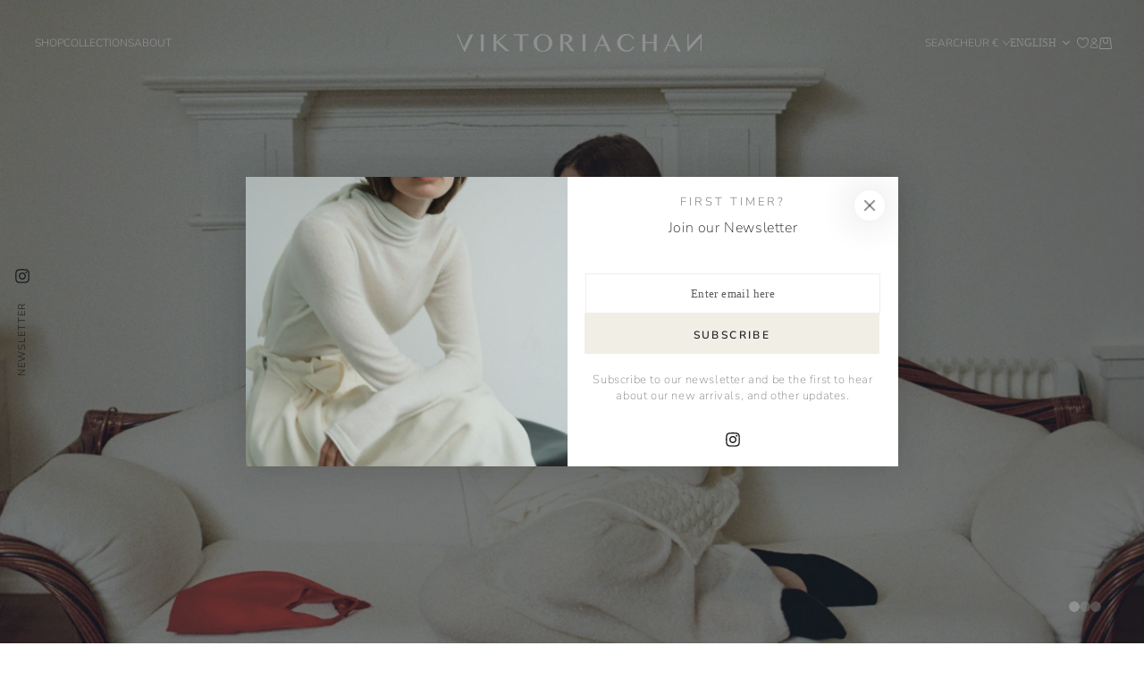

--- FILE ---
content_type: text/html; charset=utf-8
request_url: https://viktoriachan.com/shop/?add_to_wishlist=20182
body_size: 48089
content:
<!doctype html>
<html
  class="no-js"
  lang="en">
  <head>
    <meta charset="utf-8">
    <meta http-equiv="X-UA-Compatible" content="IE=edge">
    <meta name="viewport" content="width=device-width,initial-scale=1">
    <meta name="theme-color" content="">
    <link rel="canonical" href="https://viktoriachan.com/">
    <link rel="preconnect" href="https://cdn.shopify.com" crossorigin><link rel="icon" type="image/png" href="//viktoriachan.com/cdn/shop/files/favicon.png?crop=center&height=32&v=1734531571&width=32"><link rel="preconnect" href="https://fonts.shopifycdn.com" crossorigin><title>
      VIKTORIA CHAN | Official Website - Viktoria Chan
 &ndash; VIKTORIACHAN</title><meta name="description" content="Discover VIKTORIA CHAN, a Swedish designer brand empowering women in a blend of structured simplicity and modern sophistication.">

<meta property="og:site_name" content="VIKTORIACHAN">
<meta property="og:url" content="https://viktoriachan.com/">
<meta property="og:title" content="VIKTORIA CHAN | Official Website - Viktoria Chan">
<meta property="og:type" content="website">
<meta property="og:description" content="Discover VIKTORIA CHAN, a Swedish designer brand empowering women in a blend of structured simplicity and modern sophistication."><meta property="og:image" content="http://viktoriachan.com/cdn/shop/files/040338462_79cc5070-feee-4fd3-aff8-a97f1479e767.jpg?v=1747651242">
  <meta property="og:image:secure_url" content="https://viktoriachan.com/cdn/shop/files/040338462_79cc5070-feee-4fd3-aff8-a97f1479e767.jpg?v=1747651242">
  <meta property="og:image:width" content="2700">
  <meta property="og:image:height" content="3600"><meta name="twitter:card" content="summary_large_image">
<meta name="twitter:title" content="VIKTORIA CHAN | Official Website - Viktoria Chan">
<meta name="twitter:description" content="Discover VIKTORIA CHAN, a Swedish designer brand empowering women in a blend of structured simplicity and modern sophistication.">


    <script src="//viktoriachan.com/cdn/shop/t/20/assets/vendor-v4.js" defer="defer"></script>
    <script src="//viktoriachan.com/cdn/shop/t/20/assets/pubsub.js?v=104623417541739052901725261727" defer="defer"></script>
    <script src="//viktoriachan.com/cdn/shop/t/20/assets/global.js?v=83476636712622256701730469935" defer="defer"></script>
    <script crossorigin="anonymous" src="//viktoriachan.com/cdn/shop/t/20/assets/modules-basis.js?v=4896871204473627001725261727" defer="defer"></script>

    <script>window.performance && window.performance.mark && window.performance.mark('shopify.content_for_header.start');</script><meta id="shopify-digital-wallet" name="shopify-digital-wallet" content="/88827035973/digital_wallets/dialog">
<meta name="shopify-checkout-api-token" content="6ccfb1f572dbde840fbcfa88dc264734">
<meta id="in-context-paypal-metadata" data-shop-id="88827035973" data-venmo-supported="false" data-environment="production" data-locale="en_US" data-paypal-v4="true" data-currency="EUR">
<script async="async" src="/checkouts/internal/preloads.js?locale=en-SE"></script>
<link rel="preconnect" href="https://shop.app" crossorigin="anonymous">
<script async="async" src="https://shop.app/checkouts/internal/preloads.js?locale=en-SE&shop_id=88827035973" crossorigin="anonymous"></script>
<script id="apple-pay-shop-capabilities" type="application/json">{"shopId":88827035973,"countryCode":"SE","currencyCode":"EUR","merchantCapabilities":["supports3DS"],"merchantId":"gid:\/\/shopify\/Shop\/88827035973","merchantName":"VIKTORIACHAN","requiredBillingContactFields":["postalAddress","email","phone"],"requiredShippingContactFields":["postalAddress","email","phone"],"shippingType":"shipping","supportedNetworks":["visa","maestro","masterCard","amex"],"total":{"type":"pending","label":"VIKTORIACHAN","amount":"1.00"},"shopifyPaymentsEnabled":true,"supportsSubscriptions":true}</script>
<script id="shopify-features" type="application/json">{"accessToken":"6ccfb1f572dbde840fbcfa88dc264734","betas":["rich-media-storefront-analytics"],"domain":"viktoriachan.com","predictiveSearch":true,"shopId":88827035973,"locale":"en"}</script>
<script>var Shopify = Shopify || {};
Shopify.shop = "viktoria-chan.myshopify.com";
Shopify.locale = "en";
Shopify.currency = {"active":"EUR","rate":"1.0"};
Shopify.country = "SE";
Shopify.theme = {"name":"CC Be Yours Customizations","id":171414126917,"schema_name":"Be Yours","schema_version":"7.2.2","theme_store_id":1399,"role":"main"};
Shopify.theme.handle = "null";
Shopify.theme.style = {"id":null,"handle":null};
Shopify.cdnHost = "viktoriachan.com/cdn";
Shopify.routes = Shopify.routes || {};
Shopify.routes.root = "/";</script>
<script type="module">!function(o){(o.Shopify=o.Shopify||{}).modules=!0}(window);</script>
<script>!function(o){function n(){var o=[];function n(){o.push(Array.prototype.slice.apply(arguments))}return n.q=o,n}var t=o.Shopify=o.Shopify||{};t.loadFeatures=n(),t.autoloadFeatures=n()}(window);</script>
<script>
  window.ShopifyPay = window.ShopifyPay || {};
  window.ShopifyPay.apiHost = "shop.app\/pay";
  window.ShopifyPay.redirectState = null;
</script>
<script id="shop-js-analytics" type="application/json">{"pageType":"index"}</script>
<script defer="defer" async type="module" src="//viktoriachan.com/cdn/shopifycloud/shop-js/modules/v2/client.init-shop-cart-sync_IZsNAliE.en.esm.js"></script>
<script defer="defer" async type="module" src="//viktoriachan.com/cdn/shopifycloud/shop-js/modules/v2/chunk.common_0OUaOowp.esm.js"></script>
<script type="module">
  await import("//viktoriachan.com/cdn/shopifycloud/shop-js/modules/v2/client.init-shop-cart-sync_IZsNAliE.en.esm.js");
await import("//viktoriachan.com/cdn/shopifycloud/shop-js/modules/v2/chunk.common_0OUaOowp.esm.js");

  window.Shopify.SignInWithShop?.initShopCartSync?.({"fedCMEnabled":true,"windoidEnabled":true});

</script>
<script>
  window.Shopify = window.Shopify || {};
  if (!window.Shopify.featureAssets) window.Shopify.featureAssets = {};
  window.Shopify.featureAssets['shop-js'] = {"shop-cart-sync":["modules/v2/client.shop-cart-sync_DLOhI_0X.en.esm.js","modules/v2/chunk.common_0OUaOowp.esm.js"],"init-fed-cm":["modules/v2/client.init-fed-cm_C6YtU0w6.en.esm.js","modules/v2/chunk.common_0OUaOowp.esm.js"],"shop-button":["modules/v2/client.shop-button_BCMx7GTG.en.esm.js","modules/v2/chunk.common_0OUaOowp.esm.js"],"shop-cash-offers":["modules/v2/client.shop-cash-offers_BT26qb5j.en.esm.js","modules/v2/chunk.common_0OUaOowp.esm.js","modules/v2/chunk.modal_CGo_dVj3.esm.js"],"init-windoid":["modules/v2/client.init-windoid_B9PkRMql.en.esm.js","modules/v2/chunk.common_0OUaOowp.esm.js"],"init-shop-email-lookup-coordinator":["modules/v2/client.init-shop-email-lookup-coordinator_DZkqjsbU.en.esm.js","modules/v2/chunk.common_0OUaOowp.esm.js"],"shop-toast-manager":["modules/v2/client.shop-toast-manager_Di2EnuM7.en.esm.js","modules/v2/chunk.common_0OUaOowp.esm.js"],"shop-login-button":["modules/v2/client.shop-login-button_BtqW_SIO.en.esm.js","modules/v2/chunk.common_0OUaOowp.esm.js","modules/v2/chunk.modal_CGo_dVj3.esm.js"],"avatar":["modules/v2/client.avatar_BTnouDA3.en.esm.js"],"pay-button":["modules/v2/client.pay-button_CWa-C9R1.en.esm.js","modules/v2/chunk.common_0OUaOowp.esm.js"],"init-shop-cart-sync":["modules/v2/client.init-shop-cart-sync_IZsNAliE.en.esm.js","modules/v2/chunk.common_0OUaOowp.esm.js"],"init-customer-accounts":["modules/v2/client.init-customer-accounts_DenGwJTU.en.esm.js","modules/v2/client.shop-login-button_BtqW_SIO.en.esm.js","modules/v2/chunk.common_0OUaOowp.esm.js","modules/v2/chunk.modal_CGo_dVj3.esm.js"],"init-shop-for-new-customer-accounts":["modules/v2/client.init-shop-for-new-customer-accounts_JdHXxpS9.en.esm.js","modules/v2/client.shop-login-button_BtqW_SIO.en.esm.js","modules/v2/chunk.common_0OUaOowp.esm.js","modules/v2/chunk.modal_CGo_dVj3.esm.js"],"init-customer-accounts-sign-up":["modules/v2/client.init-customer-accounts-sign-up_D6__K_p8.en.esm.js","modules/v2/client.shop-login-button_BtqW_SIO.en.esm.js","modules/v2/chunk.common_0OUaOowp.esm.js","modules/v2/chunk.modal_CGo_dVj3.esm.js"],"checkout-modal":["modules/v2/client.checkout-modal_C_ZQDY6s.en.esm.js","modules/v2/chunk.common_0OUaOowp.esm.js","modules/v2/chunk.modal_CGo_dVj3.esm.js"],"shop-follow-button":["modules/v2/client.shop-follow-button_XetIsj8l.en.esm.js","modules/v2/chunk.common_0OUaOowp.esm.js","modules/v2/chunk.modal_CGo_dVj3.esm.js"],"lead-capture":["modules/v2/client.lead-capture_DvA72MRN.en.esm.js","modules/v2/chunk.common_0OUaOowp.esm.js","modules/v2/chunk.modal_CGo_dVj3.esm.js"],"shop-login":["modules/v2/client.shop-login_ClXNxyh6.en.esm.js","modules/v2/chunk.common_0OUaOowp.esm.js","modules/v2/chunk.modal_CGo_dVj3.esm.js"],"payment-terms":["modules/v2/client.payment-terms_CNlwjfZz.en.esm.js","modules/v2/chunk.common_0OUaOowp.esm.js","modules/v2/chunk.modal_CGo_dVj3.esm.js"]};
</script>
<script>(function() {
  var isLoaded = false;
  function asyncLoad() {
    if (isLoaded) return;
    isLoaded = true;
    var urls = ["https:\/\/zooomyapps.com\/wishlist\/ZooomyOrders.js?shop=viktoria-chan.myshopify.com"];
    for (var i = 0; i < urls.length; i++) {
      var s = document.createElement('script');
      s.type = 'text/javascript';
      s.async = true;
      s.src = urls[i];
      var x = document.getElementsByTagName('script')[0];
      x.parentNode.insertBefore(s, x);
    }
  };
  if(window.attachEvent) {
    window.attachEvent('onload', asyncLoad);
  } else {
    window.addEventListener('load', asyncLoad, false);
  }
})();</script>
<script id="__st">var __st={"a":88827035973,"offset":-18000,"reqid":"855eae0e-338e-4077-9dc3-90ebcfc4affa-1768499730","pageurl":"viktoriachan.com\/shop?add_to_wishlist=20182","u":"cd37a462105e","p":"home"};</script>
<script>window.ShopifyPaypalV4VisibilityTracking = true;</script>
<script id="captcha-bootstrap">!function(){'use strict';const t='contact',e='account',n='new_comment',o=[[t,t],['blogs',n],['comments',n],[t,'customer']],c=[[e,'customer_login'],[e,'guest_login'],[e,'recover_customer_password'],[e,'create_customer']],r=t=>t.map((([t,e])=>`form[action*='/${t}']:not([data-nocaptcha='true']) input[name='form_type'][value='${e}']`)).join(','),a=t=>()=>t?[...document.querySelectorAll(t)].map((t=>t.form)):[];function s(){const t=[...o],e=r(t);return a(e)}const i='password',u='form_key',d=['recaptcha-v3-token','g-recaptcha-response','h-captcha-response',i],f=()=>{try{return window.sessionStorage}catch{return}},m='__shopify_v',_=t=>t.elements[u];function p(t,e,n=!1){try{const o=window.sessionStorage,c=JSON.parse(o.getItem(e)),{data:r}=function(t){const{data:e,action:n}=t;return t[m]||n?{data:e,action:n}:{data:t,action:n}}(c);for(const[e,n]of Object.entries(r))t.elements[e]&&(t.elements[e].value=n);n&&o.removeItem(e)}catch(o){console.error('form repopulation failed',{error:o})}}const l='form_type',E='cptcha';function T(t){t.dataset[E]=!0}const w=window,h=w.document,L='Shopify',v='ce_forms',y='captcha';let A=!1;((t,e)=>{const n=(g='f06e6c50-85a8-45c8-87d0-21a2b65856fe',I='https://cdn.shopify.com/shopifycloud/storefront-forms-hcaptcha/ce_storefront_forms_captcha_hcaptcha.v1.5.2.iife.js',D={infoText:'Protected by hCaptcha',privacyText:'Privacy',termsText:'Terms'},(t,e,n)=>{const o=w[L][v],c=o.bindForm;if(c)return c(t,g,e,D).then(n);var r;o.q.push([[t,g,e,D],n]),r=I,A||(h.body.append(Object.assign(h.createElement('script'),{id:'captcha-provider',async:!0,src:r})),A=!0)});var g,I,D;w[L]=w[L]||{},w[L][v]=w[L][v]||{},w[L][v].q=[],w[L][y]=w[L][y]||{},w[L][y].protect=function(t,e){n(t,void 0,e),T(t)},Object.freeze(w[L][y]),function(t,e,n,w,h,L){const[v,y,A,g]=function(t,e,n){const i=e?o:[],u=t?c:[],d=[...i,...u],f=r(d),m=r(i),_=r(d.filter((([t,e])=>n.includes(e))));return[a(f),a(m),a(_),s()]}(w,h,L),I=t=>{const e=t.target;return e instanceof HTMLFormElement?e:e&&e.form},D=t=>v().includes(t);t.addEventListener('submit',(t=>{const e=I(t);if(!e)return;const n=D(e)&&!e.dataset.hcaptchaBound&&!e.dataset.recaptchaBound,o=_(e),c=g().includes(e)&&(!o||!o.value);(n||c)&&t.preventDefault(),c&&!n&&(function(t){try{if(!f())return;!function(t){const e=f();if(!e)return;const n=_(t);if(!n)return;const o=n.value;o&&e.removeItem(o)}(t);const e=Array.from(Array(32),(()=>Math.random().toString(36)[2])).join('');!function(t,e){_(t)||t.append(Object.assign(document.createElement('input'),{type:'hidden',name:u})),t.elements[u].value=e}(t,e),function(t,e){const n=f();if(!n)return;const o=[...t.querySelectorAll(`input[type='${i}']`)].map((({name:t})=>t)),c=[...d,...o],r={};for(const[a,s]of new FormData(t).entries())c.includes(a)||(r[a]=s);n.setItem(e,JSON.stringify({[m]:1,action:t.action,data:r}))}(t,e)}catch(e){console.error('failed to persist form',e)}}(e),e.submit())}));const S=(t,e)=>{t&&!t.dataset[E]&&(n(t,e.some((e=>e===t))),T(t))};for(const o of['focusin','change'])t.addEventListener(o,(t=>{const e=I(t);D(e)&&S(e,y())}));const B=e.get('form_key'),M=e.get(l),P=B&&M;t.addEventListener('DOMContentLoaded',(()=>{const t=y();if(P)for(const e of t)e.elements[l].value===M&&p(e,B);[...new Set([...A(),...v().filter((t=>'true'===t.dataset.shopifyCaptcha))])].forEach((e=>S(e,t)))}))}(h,new URLSearchParams(w.location.search),n,t,e,['guest_login'])})(!0,!0)}();</script>
<script integrity="sha256-4kQ18oKyAcykRKYeNunJcIwy7WH5gtpwJnB7kiuLZ1E=" data-source-attribution="shopify.loadfeatures" defer="defer" src="//viktoriachan.com/cdn/shopifycloud/storefront/assets/storefront/load_feature-a0a9edcb.js" crossorigin="anonymous"></script>
<script crossorigin="anonymous" defer="defer" src="//viktoriachan.com/cdn/shopifycloud/storefront/assets/shopify_pay/storefront-65b4c6d7.js?v=20250812"></script>
<script data-source-attribution="shopify.dynamic_checkout.dynamic.init">var Shopify=Shopify||{};Shopify.PaymentButton=Shopify.PaymentButton||{isStorefrontPortableWallets:!0,init:function(){window.Shopify.PaymentButton.init=function(){};var t=document.createElement("script");t.src="https://viktoriachan.com/cdn/shopifycloud/portable-wallets/latest/portable-wallets.en.js",t.type="module",document.head.appendChild(t)}};
</script>
<script data-source-attribution="shopify.dynamic_checkout.buyer_consent">
  function portableWalletsHideBuyerConsent(e){var t=document.getElementById("shopify-buyer-consent"),n=document.getElementById("shopify-subscription-policy-button");t&&n&&(t.classList.add("hidden"),t.setAttribute("aria-hidden","true"),n.removeEventListener("click",e))}function portableWalletsShowBuyerConsent(e){var t=document.getElementById("shopify-buyer-consent"),n=document.getElementById("shopify-subscription-policy-button");t&&n&&(t.classList.remove("hidden"),t.removeAttribute("aria-hidden"),n.addEventListener("click",e))}window.Shopify?.PaymentButton&&(window.Shopify.PaymentButton.hideBuyerConsent=portableWalletsHideBuyerConsent,window.Shopify.PaymentButton.showBuyerConsent=portableWalletsShowBuyerConsent);
</script>
<script data-source-attribution="shopify.dynamic_checkout.cart.bootstrap">document.addEventListener("DOMContentLoaded",(function(){function t(){return document.querySelector("shopify-accelerated-checkout-cart, shopify-accelerated-checkout")}if(t())Shopify.PaymentButton.init();else{new MutationObserver((function(e,n){t()&&(Shopify.PaymentButton.init(),n.disconnect())})).observe(document.body,{childList:!0,subtree:!0})}}));
</script>
<script id='scb4127' type='text/javascript' async='' src='https://viktoriachan.com/cdn/shopifycloud/privacy-banner/storefront-banner.js'></script><link id="shopify-accelerated-checkout-styles" rel="stylesheet" media="screen" href="https://viktoriachan.com/cdn/shopifycloud/portable-wallets/latest/accelerated-checkout-backwards-compat.css" crossorigin="anonymous">
<style id="shopify-accelerated-checkout-cart">
        #shopify-buyer-consent {
  margin-top: 1em;
  display: inline-block;
  width: 100%;
}

#shopify-buyer-consent.hidden {
  display: none;
}

#shopify-subscription-policy-button {
  background: none;
  border: none;
  padding: 0;
  text-decoration: underline;
  font-size: inherit;
  cursor: pointer;
}

#shopify-subscription-policy-button::before {
  box-shadow: none;
}

      </style>
<script id="sections-script" data-sections="header" defer="defer" src="//viktoriachan.com/cdn/shop/t/20/compiled_assets/scripts.js?7405"></script>
<script>window.performance && window.performance.mark && window.performance.mark('shopify.content_for_header.end');</script>

<style data-shopify>@font-face {
  font-family: "Nunito Sans";
  font-weight: 200;
  font-style: normal;
  font-display: swap;
  src: url("//viktoriachan.com/cdn/fonts/nunito_sans/nunitosans_n2.45902c8620b839cb2ec1db4ab2ec1326bddc1ee8.woff2") format("woff2"),
       url("//viktoriachan.com/cdn/fonts/nunito_sans/nunitosans_n2.4acfc962337c42c1bb3ee113ce70287c1214f9ec.woff") format("woff");
}

  @font-face {
  font-family: "Nunito Sans";
  font-weight: 600;
  font-style: normal;
  font-display: swap;
  src: url("//viktoriachan.com/cdn/fonts/nunito_sans/nunitosans_n6.6e9464eba570101a53130c8130a9e17a8eb55c21.woff2") format("woff2"),
       url("//viktoriachan.com/cdn/fonts/nunito_sans/nunitosans_n6.25a0ac0c0a8a26038c7787054dd6058dfbc20fa8.woff") format("woff");
}

  @font-face {
  font-family: "Nunito Sans";
  font-weight: 200;
  font-style: italic;
  font-display: swap;
  src: url("//viktoriachan.com/cdn/fonts/nunito_sans/nunitosans_i2.b7c7afe4c94cee7e0c82d659aecbc3cf8a75a5c6.woff2") format("woff2"),
       url("//viktoriachan.com/cdn/fonts/nunito_sans/nunitosans_i2.0d1131aa586a0b29665e03b71fc469f29f9f5073.woff") format("woff");
}

  @font-face {
  font-family: "Nunito Sans";
  font-weight: 600;
  font-style: italic;
  font-display: swap;
  src: url("//viktoriachan.com/cdn/fonts/nunito_sans/nunitosans_i6.e62a4aa1de9af615155fca680231620b75369d24.woff2") format("woff2"),
       url("//viktoriachan.com/cdn/fonts/nunito_sans/nunitosans_i6.84ec3dfef4c401afbcd538286a9d65b772072e4b.woff") format("woff");
}

  @font-face {
  font-family: "Nunito Sans";
  font-weight: 300;
  font-style: normal;
  font-display: swap;
  src: url("//viktoriachan.com/cdn/fonts/nunito_sans/nunitosans_n3.dd449b0f52a6ad3150beb6eb8d82627ea34fcb52.woff2") format("woff2"),
       url("//viktoriachan.com/cdn/fonts/nunito_sans/nunitosans_n3.45928256bc616e1eba7b853895e4696fe2a37713.woff") format("woff");
}

  @font-face {
  font-family: "Nunito Sans";
  font-weight: 600;
  font-style: normal;
  font-display: swap;
  src: url("//viktoriachan.com/cdn/fonts/nunito_sans/nunitosans_n6.6e9464eba570101a53130c8130a9e17a8eb55c21.woff2") format("woff2"),
       url("//viktoriachan.com/cdn/fonts/nunito_sans/nunitosans_n6.25a0ac0c0a8a26038c7787054dd6058dfbc20fa8.woff") format("woff");
}

  @font-face {
  font-family: "Nunito Sans";
  font-weight: 300;
  font-style: normal;
  font-display: swap;
  src: url("//viktoriachan.com/cdn/fonts/nunito_sans/nunitosans_n3.dd449b0f52a6ad3150beb6eb8d82627ea34fcb52.woff2") format("woff2"),
       url("//viktoriachan.com/cdn/fonts/nunito_sans/nunitosans_n3.45928256bc616e1eba7b853895e4696fe2a37713.woff") format("woff");
}

  @font-face {
  font-family: "Nunito Sans";
  font-weight: 300;
  font-style: normal;
  font-display: swap;
  src: url("//viktoriachan.com/cdn/fonts/nunito_sans/nunitosans_n3.dd449b0f52a6ad3150beb6eb8d82627ea34fcb52.woff2") format("woff2"),
       url("//viktoriachan.com/cdn/fonts/nunito_sans/nunitosans_n3.45928256bc616e1eba7b853895e4696fe2a37713.woff") format("woff");
}


  :root {
    --font-body-family: "Nunito Sans", sans-serif;
    --font-body-style: normal;
    --font-body-weight: 200;

    --font-heading-family: "Nunito Sans", sans-serif;
    --font-heading-style: normal;
    --font-heading-weight: 300;

    --font-collection-family: "Nunito Sans", sans-serif;
    --font-collection-style: normal;
    --font-collection-weight: 300;

    --font-product-family: "Nunito Sans", sans-serif;
    --font-product-style: normal;
    --font-product-weight: 300;

    --font-body-scale: 1.0;
    --font-heading-scale: 1.0;

    --font-navigation-family: var(--font-heading-family);
    --font-navigation-size: 12px;
    --font-navigation-weight: var(--font-heading-weight);
    --font-button-family: var(--font-body-family);
    --font-button-size: 13px;
    --font-button-baseline: 0.2rem;
    --font-price-family:
        
          var(--font-body-family);
        ;
    --font-price-scale: var(--font-body-scale);

    --color-base-text: 33, 35, 38;
    --color-base-background: 255, 255, 255;
    --color-base-solid-button-labels: 33, 35, 38;
    --color-base-outline-button-labels: 26, 27, 24;
    --color-base-accent: 241, 238, 230;
    --color-base-heading: 26, 27, 24;
    --color-base-border: 210, 213, 217;
    --color-placeholder: 243, 243, 243;
    --color-overlay: 33, 35, 38;
    --color-keyboard-focus: 135, 173, 245;
    --color-shadow: 92, 92, 92;
    --shadow-opacity: 1;

    --color-background-dark: 235, 235, 235;
    --color-price: #1a1b18;
    --color-sale-price: #d72c0d;
    --color-sale-badge-background: #d72c0d;
    --color-reviews: #ffb503;
    --color-critical: #d72c0d;
    --color-success: #008060;
    --color-highlight: 241, 238, 230;

    --payment-terms-background-color: #ffffff;
    --page-width: 160rem;
    --page-width-margin: 0rem;

    --card-color-scheme: var(--color-placeholder);
    --card-text-alignment: start;
    --card-flex-alignment: flex-start;
    --card-image-padding: 0px;
    --card-border-width: 0px;
    --card-radius: 0px;
    --card-shadow-horizontal-offset: 0px;
    --card-shadow-vertical-offset: 0px;

    --button-radius: 0px;
    --button-border-width: 1px;
    --button-shadow-horizontal-offset: 0px;
    --button-shadow-vertical-offset: 0px;

    --spacing-sections-desktop: 0px;
    --spacing-sections-mobile: 0px;

    --gradient-free-ship-progress: linear-gradient(325deg,#F9423A 0,#F1E04D 100%);
    --gradient-free-ship-complete: linear-gradient(325deg, #049cff 0, #35ee7a 100%);
  }

  *,
  *::before,
  *::after {
    box-sizing: inherit;
  }

  html {
    box-sizing: border-box;
    font-size: calc(var(--font-body-scale) * 62.5%);
    height: 100%;
  }

  .heading, h1, h2, h3, h4, h5, .h0, .h1, .h2, .h3, .h4, .h5 {
    font-family:
    
      var(--font-FontDrop-family) !important;
    
  }

  .button, .shopify-challenge__button {
    font-family:
    
      var(--font--family) !important;
    
  }

  body {
    min-height: 100%;
    margin: 0;
    font-size: 1.5rem;
    letter-spacing: 0.06rem;
    line-height: calc(1 + 0.8 / var(--font-body-scale));
    font-family: var(--font-body-family);
    font-style: var(--font-body-style);
    font-weight: var(--font-body-weight);
  }

  @media screen and (min-width: 750px) {
    body {
      font-size: 1.6rem;
    }
  }</style><svg viewBox="0 0 122 53" fill="none" style="display:none;">
  <defs><path id="hlCircle" d="M119.429 6.64904C100.715 1.62868 55.3088 -4.62247 23.3966 10.5358C-8.5157 25.694 0.331084 39.5052 9.60732 45.0305C18.8835 50.5558 53.0434 57.468 96.7751 45.0305C111.541 40.8309 135.673 24.379 109.087 13.4508C105.147 11.8313 93.2293 8.5924 77.0761 8.5924" stroke="currentColor" stroke-linecap="round" stroke-linejoin="round"></path></defs>
</svg>
<link href="//viktoriachan.com/cdn/shop/t/20/assets/base.css?v=47803890106411236491733912556" rel="stylesheet" type="text/css" media="all" /><link
      rel="stylesheet"
      href="//viktoriachan.com/cdn/shop/t/20/assets/apps.css?v=138803893986906358761729176321"
      media="print"
      fetchpriority="low"
      onload="this.media='all'"
    ><link rel="preload" as="font" href="//viktoriachan.com/cdn/fonts/nunito_sans/nunitosans_n2.45902c8620b839cb2ec1db4ab2ec1326bddc1ee8.woff2" type="font/woff2" crossorigin><link rel="preload" as="font" href="//viktoriachan.com/cdn/fonts/nunito_sans/nunitosans_n3.dd449b0f52a6ad3150beb6eb8d82627ea34fcb52.woff2" type="font/woff2" crossorigin><link
        rel="preload"
        as="font"
        href="//viktoriachan.com/cdn/fonts/nunito_sans/nunitosans_n3.dd449b0f52a6ad3150beb6eb8d82627ea34fcb52.woff2"
        type="font/woff2"
        crossorigin
      ><link rel="preload" as="font" href="//viktoriachan.com/cdn/fonts/nunito_sans/nunitosans_n3.dd449b0f52a6ad3150beb6eb8d82627ea34fcb52.woff2" type="font/woff2" crossorigin><link
        rel="stylesheet"
        href="//viktoriachan.com/cdn/shop/t/20/assets/component-predictive-search.css?v=94320327991181004901725261727"
        media="print"
        onload="this.media='all'"
      ><link
        rel="stylesheet"
        href="//viktoriachan.com/cdn/shop/t/20/assets/component-color-swatches.css?v=9330494655392753921725261727"
        media="print"
        onload="this.media='all'"
      ><link
      rel="stylesheet"
      href="//viktoriachan.com/cdn/shop/t/20/assets/new_styles.css?v=123655668810059959941734528619"
      media="print"
      fetchpriority="low"
      onload="this.media='all'"
    >

    <link
      rel="stylesheet"
      href="//viktoriachan.com/cdn/shop/t/20/assets/component-products-slider.css?v=124823417118988695391726235180"
      media="print"
      onload="this.media='all'"
    ><script>
  document.documentElement.classList.replace('no-js', 'js');

  window.theme = window.theme || {};

  theme.routes = {
    root_url: '/',
    cart_url: '/cart',
    cart_add_url: '/cart/add',
    cart_change_url: '/cart/change',
    cart_update_url: '/cart/update',
    search_url: '/search',
    predictive_search_url: '/search/suggest'
  };

  theme.modules = {
    scrollsnap: '//viktoriachan.com/cdn/shop/t/20/assets/scrollsnap.js?v=170600829773392310311725261727'
  }

  theme.cartStrings = {
    error: `There was an error while updating your cart. Please try again.`,
    quantityError: `You can only add [quantity] of this item to your cart.`
  };

  theme.variantStrings = {
    addToCart: `Add to cart`,
    soldOut: `Sold out`,
    unavailable: `Unavailable`,
    preOrder: `Pre-order`
  };

  theme.accessibilityStrings = {
    imageAvailable: `Image [index] is now available in gallery view`,
    shareSuccess: `Link copied to clipboard!`
  }

  theme.dateStrings = {
    d: `D`,
    day: `Day`,
    days: `Days`,
    hour: `Hour`,
    hours: `Hours`,
    minute: `Min`,
    minutes: `Mins`,
    second: `Sec`,
    seconds: `Secs`
  };theme.shopSettings = {
    moneyFormat: "€{{amount_no_decimals}}",
    isoCode: "EUR",
    cartDrawer: true,
    currencyCode: false,
    giftwrapRate: 'product'
  };

  theme.settings = {
    themeName: 'Be Yours',
    themeVersion: '7.2.2',
    agencyId: ''
  };

  /*! (c) Andrea Giammarchi @webreflection ISC */
  !function(){"use strict";var e=function(e,t){var n=function(e){for(var t=0,n=e.length;t<n;t++)r(e[t])},r=function(e){var t=e.target,n=e.attributeName,r=e.oldValue;t.attributeChangedCallback(n,r,t.getAttribute(n))};return function(o,a){var l=o.constructor.observedAttributes;return l&&e(a).then((function(){new t(n).observe(o,{attributes:!0,attributeOldValue:!0,attributeFilter:l});for(var e=0,a=l.length;e<a;e++)o.hasAttribute(l[e])&&r({target:o,attributeName:l[e],oldValue:null})})),o}};function t(e,t){(null==t||t>e.length)&&(t=e.length);for(var n=0,r=new Array(t);n<t;n++)r[n]=e[n];return r}function n(e,n){var r="undefined"!=typeof Symbol&&e[Symbol.iterator]||e["@@iterator"];if(!r){if(Array.isArray(e)||(r=function(e,n){if(e){if("string"==typeof e)return t(e,n);var r=Object.prototype.toString.call(e).slice(8,-1);return"Object"===r&&e.constructor&&(r=e.constructor.name),"Map"===r||"Set"===r?Array.from(e):"Arguments"===r||/^(?:Ui|I)nt(?:8|16|32)(?:Clamped)?Array$/.test(r)?t(e,n):void 0}}(e))||n&&e&&"number"==typeof e.length){r&&(e=r);var o=0,a=function(){};return{s:a,n:function(){return o>=e.length?{done:!0}:{done:!1,value:e[o++]}},e:function(e){throw e},f:a}}throw new TypeError("Invalid attempt to iterate non-iterable instance.\nIn order to be iterable, non-array objects must have a [Symbol.iterator]() method.")}var l,i=!0,u=!1;return{s:function(){r=r.call(e)},n:function(){var e=r.next();return i=e.done,e},e:function(e){u=!0,l=e},f:function(){try{i||null==r.return||r.return()}finally{if(u)throw l}}}}
  /*! (c) Andrea Giammarchi - ISC */var r=!0,o=!1,a="querySelectorAll",l="querySelectorAll",i=self,u=i.document,c=i.Element,s=i.MutationObserver,f=i.Set,d=i.WeakMap,h=function(e){return l in e},v=[].filter,g=function(e){var t=new d,i=function(n,r){var o;if(r)for(var a,l=function(e){return e.matches||e.webkitMatchesSelector||e.msMatchesSelector}(n),i=0,u=p.length;i<u;i++)l.call(n,a=p[i])&&(t.has(n)||t.set(n,new f),(o=t.get(n)).has(a)||(o.add(a),e.handle(n,r,a)));else t.has(n)&&(o=t.get(n),t.delete(n),o.forEach((function(t){e.handle(n,r,t)})))},g=function(e){for(var t=!(arguments.length>1&&void 0!==arguments[1])||arguments[1],n=0,r=e.length;n<r;n++)i(e[n],t)},p=e.query,y=e.root||u,m=function(e){var t=arguments.length>1&&void 0!==arguments[1]?arguments[1]:document,l=arguments.length>2&&void 0!==arguments[2]?arguments[2]:MutationObserver,i=arguments.length>3&&void 0!==arguments[3]?arguments[3]:["*"],u=function t(o,l,i,u,c,s){var f,d=n(o);try{for(d.s();!(f=d.n()).done;){var h=f.value;(s||a in h)&&(c?i.has(h)||(i.add(h),u.delete(h),e(h,c)):u.has(h)||(u.add(h),i.delete(h),e(h,c)),s||t(h[a](l),l,i,u,c,r))}}catch(e){d.e(e)}finally{d.f()}},c=new l((function(e){if(i.length){var t,a=i.join(","),l=new Set,c=new Set,s=n(e);try{for(s.s();!(t=s.n()).done;){var f=t.value,d=f.addedNodes,h=f.removedNodes;u(h,a,l,c,o,o),u(d,a,l,c,r,o)}}catch(e){s.e(e)}finally{s.f()}}})),s=c.observe;return(c.observe=function(e){return s.call(c,e,{subtree:r,childList:r})})(t),c}(i,y,s,p),b=c.prototype.attachShadow;return b&&(c.prototype.attachShadow=function(e){var t=b.call(this,e);return m.observe(t),t}),p.length&&g(y[l](p)),{drop:function(e){for(var n=0,r=e.length;n<r;n++)t.delete(e[n])},flush:function(){for(var e=m.takeRecords(),t=0,n=e.length;t<n;t++)g(v.call(e[t].removedNodes,h),!1),g(v.call(e[t].addedNodes,h),!0)},observer:m,parse:g}},p=self,y=p.document,m=p.Map,b=p.MutationObserver,w=p.Object,E=p.Set,S=p.WeakMap,A=p.Element,M=p.HTMLElement,O=p.Node,N=p.Error,C=p.TypeError,T=p.Reflect,q=w.defineProperty,I=w.keys,D=w.getOwnPropertyNames,L=w.setPrototypeOf,P=!self.customElements,k=function(e){for(var t=I(e),n=[],r=t.length,o=0;o<r;o++)n[o]=e[t[o]],delete e[t[o]];return function(){for(var o=0;o<r;o++)e[t[o]]=n[o]}};if(P){var x=function(){var e=this.constructor;if(!$.has(e))throw new C("Illegal constructor");var t=$.get(e);if(W)return z(W,t);var n=H.call(y,t);return z(L(n,e.prototype),t)},H=y.createElement,$=new m,_=new m,j=new m,R=new m,V=[],U=g({query:V,handle:function(e,t,n){var r=j.get(n);if(t&&!r.isPrototypeOf(e)){var o=k(e);W=L(e,r);try{new r.constructor}finally{W=null,o()}}var a="".concat(t?"":"dis","connectedCallback");a in r&&e[a]()}}).parse,W=null,F=function(e){if(!_.has(e)){var t,n=new Promise((function(e){t=e}));_.set(e,{$:n,_:t})}return _.get(e).$},z=e(F,b);q(self,"customElements",{configurable:!0,value:{define:function(e,t){if(R.has(e))throw new N('the name "'.concat(e,'" has already been used with this registry'));$.set(t,e),j.set(e,t.prototype),R.set(e,t),V.push(e),F(e).then((function(){U(y.querySelectorAll(e))})),_.get(e)._(t)},get:function(e){return R.get(e)},whenDefined:F}}),q(x.prototype=M.prototype,"constructor",{value:x}),q(self,"HTMLElement",{configurable:!0,value:x}),q(y,"createElement",{configurable:!0,value:function(e,t){var n=t&&t.is,r=n?R.get(n):R.get(e);return r?new r:H.call(y,e)}}),"isConnected"in O.prototype||q(O.prototype,"isConnected",{configurable:!0,get:function(){return!(this.ownerDocument.compareDocumentPosition(this)&this.DOCUMENT_POSITION_DISCONNECTED)}})}else if(P=!self.customElements.get("extends-li"))try{var B=function e(){return self.Reflect.construct(HTMLLIElement,[],e)};B.prototype=HTMLLIElement.prototype;var G="extends-li";self.customElements.define("extends-li",B,{extends:"li"}),P=y.createElement("li",{is:G}).outerHTML.indexOf(G)<0;var J=self.customElements,K=J.get,Q=J.whenDefined;q(self.customElements,"whenDefined",{configurable:!0,value:function(e){var t=this;return Q.call(this,e).then((function(n){return n||K.call(t,e)}))}})}catch(e){}if(P){var X=function(e){var t=ae.get(e);ve(t.querySelectorAll(this),e.isConnected)},Y=self.customElements,Z=y.createElement,ee=Y.define,te=Y.get,ne=Y.upgrade,re=T||{construct:function(e){return e.call(this)}},oe=re.construct,ae=new S,le=new E,ie=new m,ue=new m,ce=new m,se=new m,fe=[],de=[],he=function(e){return se.get(e)||te.call(Y,e)},ve=g({query:de,handle:function(e,t,n){var r=ce.get(n);if(t&&!r.isPrototypeOf(e)){var o=k(e);be=L(e,r);try{new r.constructor}finally{be=null,o()}}var a="".concat(t?"":"dis","connectedCallback");a in r&&e[a]()}}).parse,ge=g({query:fe,handle:function(e,t){ae.has(e)&&(t?le.add(e):le.delete(e),de.length&&X.call(de,e))}}).parse,pe=A.prototype.attachShadow;pe&&(A.prototype.attachShadow=function(e){var t=pe.call(this,e);return ae.set(this,t),t});var ye=function(e){if(!ue.has(e)){var t,n=new Promise((function(e){t=e}));ue.set(e,{$:n,_:t})}return ue.get(e).$},me=e(ye,b),be=null;D(self).filter((function(e){return/^HTML.*Element$/.test(e)})).forEach((function(e){var t=self[e];function n(){var e=this.constructor;if(!ie.has(e))throw new C("Illegal constructor");var n=ie.get(e),r=n.is,o=n.tag;if(r){if(be)return me(be,r);var a=Z.call(y,o);return a.setAttribute("is",r),me(L(a,e.prototype),r)}return oe.call(this,t,[],e)}q(n.prototype=t.prototype,"constructor",{value:n}),q(self,e,{value:n})})),q(y,"createElement",{configurable:!0,value:function(e,t){var n=t&&t.is;if(n){var r=se.get(n);if(r&&ie.get(r).tag===e)return new r}var o=Z.call(y,e);return n&&o.setAttribute("is",n),o}}),q(Y,"get",{configurable:!0,value:he}),q(Y,"whenDefined",{configurable:!0,value:ye}),q(Y,"upgrade",{configurable:!0,value:function(e){var t=e.getAttribute("is");if(t){var n=se.get(t);if(n)return void me(L(e,n.prototype),t)}ne.call(Y,e)}}),q(Y,"define",{configurable:!0,value:function(e,t,n){if(he(e))throw new N("'".concat(e,"' has already been defined as a custom element"));var r,o=n&&n.extends;ie.set(t,o?{is:e,tag:o}:{is:"",tag:e}),o?(r="".concat(o,'[is="').concat(e,'"]'),ce.set(r,t.prototype),se.set(e,t),de.push(r)):(ee.apply(Y,arguments),fe.push(r=e)),ye(e).then((function(){o?(ve(y.querySelectorAll(r)),le.forEach(X,[r])):ge(y.querySelectorAll(r))})),ue.get(e)._(t)}})}}();
</script>
<link
      rel="stylesheet"
      href="https://cdn.jsdelivr.net/npm/swiper@11/swiper-bundle.min.css"
    >
    <script src="https://cdn.jsdelivr.net/npm/swiper@11/swiper-bundle.min.js" defer="defer"></script>

    
  <!-- BEGIN app block: shopify://apps/klaviyo-email-marketing-sms/blocks/klaviyo-onsite-embed/2632fe16-c075-4321-a88b-50b567f42507 -->












  <script async src="https://static.klaviyo.com/onsite/js/UcFQDx/klaviyo.js?company_id=UcFQDx"></script>
  <script>!function(){if(!window.klaviyo){window._klOnsite=window._klOnsite||[];try{window.klaviyo=new Proxy({},{get:function(n,i){return"push"===i?function(){var n;(n=window._klOnsite).push.apply(n,arguments)}:function(){for(var n=arguments.length,o=new Array(n),w=0;w<n;w++)o[w]=arguments[w];var t="function"==typeof o[o.length-1]?o.pop():void 0,e=new Promise((function(n){window._klOnsite.push([i].concat(o,[function(i){t&&t(i),n(i)}]))}));return e}}})}catch(n){window.klaviyo=window.klaviyo||[],window.klaviyo.push=function(){var n;(n=window._klOnsite).push.apply(n,arguments)}}}}();</script>

  




  <script>
    window.klaviyoReviewsProductDesignMode = false
  </script>







<!-- END app block --><link href="https://monorail-edge.shopifysvc.com" rel="dns-prefetch">
<script>(function(){if ("sendBeacon" in navigator && "performance" in window) {try {var session_token_from_headers = performance.getEntriesByType('navigation')[0].serverTiming.find(x => x.name == '_s').description;} catch {var session_token_from_headers = undefined;}var session_cookie_matches = document.cookie.match(/_shopify_s=([^;]*)/);var session_token_from_cookie = session_cookie_matches && session_cookie_matches.length === 2 ? session_cookie_matches[1] : "";var session_token = session_token_from_headers || session_token_from_cookie || "";function handle_abandonment_event(e) {var entries = performance.getEntries().filter(function(entry) {return /monorail-edge.shopifysvc.com/.test(entry.name);});if (!window.abandonment_tracked && entries.length === 0) {window.abandonment_tracked = true;var currentMs = Date.now();var navigation_start = performance.timing.navigationStart;var payload = {shop_id: 88827035973,url: window.location.href,navigation_start,duration: currentMs - navigation_start,session_token,page_type: "index"};window.navigator.sendBeacon("https://monorail-edge.shopifysvc.com/v1/produce", JSON.stringify({schema_id: "online_store_buyer_site_abandonment/1.1",payload: payload,metadata: {event_created_at_ms: currentMs,event_sent_at_ms: currentMs}}));}}window.addEventListener('pagehide', handle_abandonment_event);}}());</script>
<script id="web-pixels-manager-setup">(function e(e,d,r,n,o){if(void 0===o&&(o={}),!Boolean(null===(a=null===(i=window.Shopify)||void 0===i?void 0:i.analytics)||void 0===a?void 0:a.replayQueue)){var i,a;window.Shopify=window.Shopify||{};var t=window.Shopify;t.analytics=t.analytics||{};var s=t.analytics;s.replayQueue=[],s.publish=function(e,d,r){return s.replayQueue.push([e,d,r]),!0};try{self.performance.mark("wpm:start")}catch(e){}var l=function(){var e={modern:/Edge?\/(1{2}[4-9]|1[2-9]\d|[2-9]\d{2}|\d{4,})\.\d+(\.\d+|)|Firefox\/(1{2}[4-9]|1[2-9]\d|[2-9]\d{2}|\d{4,})\.\d+(\.\d+|)|Chrom(ium|e)\/(9{2}|\d{3,})\.\d+(\.\d+|)|(Maci|X1{2}).+ Version\/(15\.\d+|(1[6-9]|[2-9]\d|\d{3,})\.\d+)([,.]\d+|)( \(\w+\)|)( Mobile\/\w+|) Safari\/|Chrome.+OPR\/(9{2}|\d{3,})\.\d+\.\d+|(CPU[ +]OS|iPhone[ +]OS|CPU[ +]iPhone|CPU IPhone OS|CPU iPad OS)[ +]+(15[._]\d+|(1[6-9]|[2-9]\d|\d{3,})[._]\d+)([._]\d+|)|Android:?[ /-](13[3-9]|1[4-9]\d|[2-9]\d{2}|\d{4,})(\.\d+|)(\.\d+|)|Android.+Firefox\/(13[5-9]|1[4-9]\d|[2-9]\d{2}|\d{4,})\.\d+(\.\d+|)|Android.+Chrom(ium|e)\/(13[3-9]|1[4-9]\d|[2-9]\d{2}|\d{4,})\.\d+(\.\d+|)|SamsungBrowser\/([2-9]\d|\d{3,})\.\d+/,legacy:/Edge?\/(1[6-9]|[2-9]\d|\d{3,})\.\d+(\.\d+|)|Firefox\/(5[4-9]|[6-9]\d|\d{3,})\.\d+(\.\d+|)|Chrom(ium|e)\/(5[1-9]|[6-9]\d|\d{3,})\.\d+(\.\d+|)([\d.]+$|.*Safari\/(?![\d.]+ Edge\/[\d.]+$))|(Maci|X1{2}).+ Version\/(10\.\d+|(1[1-9]|[2-9]\d|\d{3,})\.\d+)([,.]\d+|)( \(\w+\)|)( Mobile\/\w+|) Safari\/|Chrome.+OPR\/(3[89]|[4-9]\d|\d{3,})\.\d+\.\d+|(CPU[ +]OS|iPhone[ +]OS|CPU[ +]iPhone|CPU IPhone OS|CPU iPad OS)[ +]+(10[._]\d+|(1[1-9]|[2-9]\d|\d{3,})[._]\d+)([._]\d+|)|Android:?[ /-](13[3-9]|1[4-9]\d|[2-9]\d{2}|\d{4,})(\.\d+|)(\.\d+|)|Mobile Safari.+OPR\/([89]\d|\d{3,})\.\d+\.\d+|Android.+Firefox\/(13[5-9]|1[4-9]\d|[2-9]\d{2}|\d{4,})\.\d+(\.\d+|)|Android.+Chrom(ium|e)\/(13[3-9]|1[4-9]\d|[2-9]\d{2}|\d{4,})\.\d+(\.\d+|)|Android.+(UC? ?Browser|UCWEB|U3)[ /]?(15\.([5-9]|\d{2,})|(1[6-9]|[2-9]\d|\d{3,})\.\d+)\.\d+|SamsungBrowser\/(5\.\d+|([6-9]|\d{2,})\.\d+)|Android.+MQ{2}Browser\/(14(\.(9|\d{2,})|)|(1[5-9]|[2-9]\d|\d{3,})(\.\d+|))(\.\d+|)|K[Aa][Ii]OS\/(3\.\d+|([4-9]|\d{2,})\.\d+)(\.\d+|)/},d=e.modern,r=e.legacy,n=navigator.userAgent;return n.match(d)?"modern":n.match(r)?"legacy":"unknown"}(),u="modern"===l?"modern":"legacy",c=(null!=n?n:{modern:"",legacy:""})[u],f=function(e){return[e.baseUrl,"/wpm","/b",e.hashVersion,"modern"===e.buildTarget?"m":"l",".js"].join("")}({baseUrl:d,hashVersion:r,buildTarget:u}),m=function(e){var d=e.version,r=e.bundleTarget,n=e.surface,o=e.pageUrl,i=e.monorailEndpoint;return{emit:function(e){var a=e.status,t=e.errorMsg,s=(new Date).getTime(),l=JSON.stringify({metadata:{event_sent_at_ms:s},events:[{schema_id:"web_pixels_manager_load/3.1",payload:{version:d,bundle_target:r,page_url:o,status:a,surface:n,error_msg:t},metadata:{event_created_at_ms:s}}]});if(!i)return console&&console.warn&&console.warn("[Web Pixels Manager] No Monorail endpoint provided, skipping logging."),!1;try{return self.navigator.sendBeacon.bind(self.navigator)(i,l)}catch(e){}var u=new XMLHttpRequest;try{return u.open("POST",i,!0),u.setRequestHeader("Content-Type","text/plain"),u.send(l),!0}catch(e){return console&&console.warn&&console.warn("[Web Pixels Manager] Got an unhandled error while logging to Monorail."),!1}}}}({version:r,bundleTarget:l,surface:e.surface,pageUrl:self.location.href,monorailEndpoint:e.monorailEndpoint});try{o.browserTarget=l,function(e){var d=e.src,r=e.async,n=void 0===r||r,o=e.onload,i=e.onerror,a=e.sri,t=e.scriptDataAttributes,s=void 0===t?{}:t,l=document.createElement("script"),u=document.querySelector("head"),c=document.querySelector("body");if(l.async=n,l.src=d,a&&(l.integrity=a,l.crossOrigin="anonymous"),s)for(var f in s)if(Object.prototype.hasOwnProperty.call(s,f))try{l.dataset[f]=s[f]}catch(e){}if(o&&l.addEventListener("load",o),i&&l.addEventListener("error",i),u)u.appendChild(l);else{if(!c)throw new Error("Did not find a head or body element to append the script");c.appendChild(l)}}({src:f,async:!0,onload:function(){if(!function(){var e,d;return Boolean(null===(d=null===(e=window.Shopify)||void 0===e?void 0:e.analytics)||void 0===d?void 0:d.initialized)}()){var d=window.webPixelsManager.init(e)||void 0;if(d){var r=window.Shopify.analytics;r.replayQueue.forEach((function(e){var r=e[0],n=e[1],o=e[2];d.publishCustomEvent(r,n,o)})),r.replayQueue=[],r.publish=d.publishCustomEvent,r.visitor=d.visitor,r.initialized=!0}}},onerror:function(){return m.emit({status:"failed",errorMsg:"".concat(f," has failed to load")})},sri:function(e){var d=/^sha384-[A-Za-z0-9+/=]+$/;return"string"==typeof e&&d.test(e)}(c)?c:"",scriptDataAttributes:o}),m.emit({status:"loading"})}catch(e){m.emit({status:"failed",errorMsg:(null==e?void 0:e.message)||"Unknown error"})}}})({shopId: 88827035973,storefrontBaseUrl: "https://viktoriachan.com",extensionsBaseUrl: "https://extensions.shopifycdn.com/cdn/shopifycloud/web-pixels-manager",monorailEndpoint: "https://monorail-edge.shopifysvc.com/unstable/produce_batch",surface: "storefront-renderer",enabledBetaFlags: ["2dca8a86"],webPixelsConfigList: [{"id":"2828271941","configuration":"{\"accountID\":\"UcFQDx\",\"webPixelConfig\":\"eyJlbmFibGVBZGRlZFRvQ2FydEV2ZW50cyI6IHRydWV9\"}","eventPayloadVersion":"v1","runtimeContext":"STRICT","scriptVersion":"524f6c1ee37bacdca7657a665bdca589","type":"APP","apiClientId":123074,"privacyPurposes":["ANALYTICS","MARKETING"],"dataSharingAdjustments":{"protectedCustomerApprovalScopes":["read_customer_address","read_customer_email","read_customer_name","read_customer_personal_data","read_customer_phone"]}},{"id":"shopify-app-pixel","configuration":"{}","eventPayloadVersion":"v1","runtimeContext":"STRICT","scriptVersion":"0450","apiClientId":"shopify-pixel","type":"APP","privacyPurposes":["ANALYTICS","MARKETING"]},{"id":"shopify-custom-pixel","eventPayloadVersion":"v1","runtimeContext":"LAX","scriptVersion":"0450","apiClientId":"shopify-pixel","type":"CUSTOM","privacyPurposes":["ANALYTICS","MARKETING"]}],isMerchantRequest: false,initData: {"shop":{"name":"VIKTORIACHAN","paymentSettings":{"currencyCode":"EUR"},"myshopifyDomain":"viktoria-chan.myshopify.com","countryCode":"SE","storefrontUrl":"https:\/\/viktoriachan.com"},"customer":null,"cart":null,"checkout":null,"productVariants":[],"purchasingCompany":null},},"https://viktoriachan.com/cdn","fcfee988w5aeb613cpc8e4bc33m6693e112",{"modern":"","legacy":""},{"shopId":"88827035973","storefrontBaseUrl":"https:\/\/viktoriachan.com","extensionBaseUrl":"https:\/\/extensions.shopifycdn.com\/cdn\/shopifycloud\/web-pixels-manager","surface":"storefront-renderer","enabledBetaFlags":"[\"2dca8a86\"]","isMerchantRequest":"false","hashVersion":"fcfee988w5aeb613cpc8e4bc33m6693e112","publish":"custom","events":"[[\"page_viewed\",{}]]"});</script><script>
  window.ShopifyAnalytics = window.ShopifyAnalytics || {};
  window.ShopifyAnalytics.meta = window.ShopifyAnalytics.meta || {};
  window.ShopifyAnalytics.meta.currency = 'EUR';
  var meta = {"page":{"pageType":"home","requestId":"855eae0e-338e-4077-9dc3-90ebcfc4affa-1768499730"}};
  for (var attr in meta) {
    window.ShopifyAnalytics.meta[attr] = meta[attr];
  }
</script>
<script class="analytics">
  (function () {
    var customDocumentWrite = function(content) {
      var jquery = null;

      if (window.jQuery) {
        jquery = window.jQuery;
      } else if (window.Checkout && window.Checkout.$) {
        jquery = window.Checkout.$;
      }

      if (jquery) {
        jquery('body').append(content);
      }
    };

    var hasLoggedConversion = function(token) {
      if (token) {
        return document.cookie.indexOf('loggedConversion=' + token) !== -1;
      }
      return false;
    }

    var setCookieIfConversion = function(token) {
      if (token) {
        var twoMonthsFromNow = new Date(Date.now());
        twoMonthsFromNow.setMonth(twoMonthsFromNow.getMonth() + 2);

        document.cookie = 'loggedConversion=' + token + '; expires=' + twoMonthsFromNow;
      }
    }

    var trekkie = window.ShopifyAnalytics.lib = window.trekkie = window.trekkie || [];
    if (trekkie.integrations) {
      return;
    }
    trekkie.methods = [
      'identify',
      'page',
      'ready',
      'track',
      'trackForm',
      'trackLink'
    ];
    trekkie.factory = function(method) {
      return function() {
        var args = Array.prototype.slice.call(arguments);
        args.unshift(method);
        trekkie.push(args);
        return trekkie;
      };
    };
    for (var i = 0; i < trekkie.methods.length; i++) {
      var key = trekkie.methods[i];
      trekkie[key] = trekkie.factory(key);
    }
    trekkie.load = function(config) {
      trekkie.config = config || {};
      trekkie.config.initialDocumentCookie = document.cookie;
      var first = document.getElementsByTagName('script')[0];
      var script = document.createElement('script');
      script.type = 'text/javascript';
      script.onerror = function(e) {
        var scriptFallback = document.createElement('script');
        scriptFallback.type = 'text/javascript';
        scriptFallback.onerror = function(error) {
                var Monorail = {
      produce: function produce(monorailDomain, schemaId, payload) {
        var currentMs = new Date().getTime();
        var event = {
          schema_id: schemaId,
          payload: payload,
          metadata: {
            event_created_at_ms: currentMs,
            event_sent_at_ms: currentMs
          }
        };
        return Monorail.sendRequest("https://" + monorailDomain + "/v1/produce", JSON.stringify(event));
      },
      sendRequest: function sendRequest(endpointUrl, payload) {
        // Try the sendBeacon API
        if (window && window.navigator && typeof window.navigator.sendBeacon === 'function' && typeof window.Blob === 'function' && !Monorail.isIos12()) {
          var blobData = new window.Blob([payload], {
            type: 'text/plain'
          });

          if (window.navigator.sendBeacon(endpointUrl, blobData)) {
            return true;
          } // sendBeacon was not successful

        } // XHR beacon

        var xhr = new XMLHttpRequest();

        try {
          xhr.open('POST', endpointUrl);
          xhr.setRequestHeader('Content-Type', 'text/plain');
          xhr.send(payload);
        } catch (e) {
          console.log(e);
        }

        return false;
      },
      isIos12: function isIos12() {
        return window.navigator.userAgent.lastIndexOf('iPhone; CPU iPhone OS 12_') !== -1 || window.navigator.userAgent.lastIndexOf('iPad; CPU OS 12_') !== -1;
      }
    };
    Monorail.produce('monorail-edge.shopifysvc.com',
      'trekkie_storefront_load_errors/1.1',
      {shop_id: 88827035973,
      theme_id: 171414126917,
      app_name: "storefront",
      context_url: window.location.href,
      source_url: "//viktoriachan.com/cdn/s/trekkie.storefront.cd680fe47e6c39ca5d5df5f0a32d569bc48c0f27.min.js"});

        };
        scriptFallback.async = true;
        scriptFallback.src = '//viktoriachan.com/cdn/s/trekkie.storefront.cd680fe47e6c39ca5d5df5f0a32d569bc48c0f27.min.js';
        first.parentNode.insertBefore(scriptFallback, first);
      };
      script.async = true;
      script.src = '//viktoriachan.com/cdn/s/trekkie.storefront.cd680fe47e6c39ca5d5df5f0a32d569bc48c0f27.min.js';
      first.parentNode.insertBefore(script, first);
    };
    trekkie.load(
      {"Trekkie":{"appName":"storefront","development":false,"defaultAttributes":{"shopId":88827035973,"isMerchantRequest":null,"themeId":171414126917,"themeCityHash":"14398945448768733390","contentLanguage":"en","currency":"EUR","eventMetadataId":"4010b6fc-5650-44c8-90c7-94225aecda0f"},"isServerSideCookieWritingEnabled":true,"monorailRegion":"shop_domain","enabledBetaFlags":["65f19447"]},"Session Attribution":{},"S2S":{"facebookCapiEnabled":false,"source":"trekkie-storefront-renderer","apiClientId":580111}}
    );

    var loaded = false;
    trekkie.ready(function() {
      if (loaded) return;
      loaded = true;

      window.ShopifyAnalytics.lib = window.trekkie;

      var originalDocumentWrite = document.write;
      document.write = customDocumentWrite;
      try { window.ShopifyAnalytics.merchantGoogleAnalytics.call(this); } catch(error) {};
      document.write = originalDocumentWrite;

      window.ShopifyAnalytics.lib.page(null,{"pageType":"home","requestId":"855eae0e-338e-4077-9dc3-90ebcfc4affa-1768499730","shopifyEmitted":true});

      var match = window.location.pathname.match(/checkouts\/(.+)\/(thank_you|post_purchase)/)
      var token = match? match[1]: undefined;
      if (!hasLoggedConversion(token)) {
        setCookieIfConversion(token);
        
      }
    });


        var eventsListenerScript = document.createElement('script');
        eventsListenerScript.async = true;
        eventsListenerScript.src = "//viktoriachan.com/cdn/shopifycloud/storefront/assets/shop_events_listener-3da45d37.js";
        document.getElementsByTagName('head')[0].appendChild(eventsListenerScript);

})();</script>
<script
  defer
  src="https://viktoriachan.com/cdn/shopifycloud/perf-kit/shopify-perf-kit-3.0.3.min.js"
  data-application="storefront-renderer"
  data-shop-id="88827035973"
  data-render-region="gcp-us-east1"
  data-page-type="index"
  data-theme-instance-id="171414126917"
  data-theme-name="Be Yours"
  data-theme-version="7.2.2"
  data-monorail-region="shop_domain"
  data-resource-timing-sampling-rate="10"
  data-shs="true"
  data-shs-beacon="true"
  data-shs-export-with-fetch="true"
  data-shs-logs-sample-rate="1"
  data-shs-beacon-endpoint="https://viktoriachan.com/api/collect"
></script>
</head>

  <body
    class="template-index"
      data-heading-capitalize
    
      data-price-superscript
    >
    <a class="skip-to-content-link button button--small visually-hidden" href="#MainContent">
      Skip to content
    </a>

    

    <div class="transition-body">
      <!-- BEGIN sections: header-group -->
<div id="shopify-section-sections--23343263646021__announcement-bar" class="shopify-section shopify-section-group-header-group shopify-section-announcement-bar"><style data-shopify>
  .announcement-bar__close {
    position: absolute;
    top: 50%;
    right: 16px;
    transform: translateY(-50%);
    background: transparent;
    border: none;
    cursor: pointer;
    padding: 0;
    display: flex;
    align-items: center;
    justify-content: center;
  }

  .announcement-bar__close svg {
    width: 9px;
    height: 9px;
  }
</style>

<script>
  document.addEventListener('DOMContentLoaded', function () {
    const announcementBar = document.getElementById('announcement-bar');
    const closeButton = document.getElementById('announcement-bar-close');

    if (localStorage.getItem('announcementBarClosed') === 'true') {
      if (announcementBar) {
        announcementBar.style.display = 'none';
      }
    }

    if (closeButton && announcementBar) {
      closeButton.addEventListener('click', function () {
        announcementBar.style.display = 'none';
        localStorage.setItem('announcementBarClosed', 'true');
      });
    }
  });
</script>


</div><div id="shopify-section-sections--23343263646021__header" class="shopify-section shopify-section-group-header-group shopify-section-header"><style data-shopify>#shopify-section-sections--23343263646021__header {
    --section-padding-top: 26px;
    --section-padding-bottom: 26px;
    --image-logo-height: 20px;
    --gradient-header-background: #ffffff;
    --color-header-background: 255, 255, 255;
    --color-header-foreground: 40, 40, 40;
    --color-header-border: 210, 213, 217;
    --color-highlight: 187, 255, 0;
    --icon-weight: 1.3px;
  }</style><style>
  @media screen and (min-width: 750px) {
    #shopify-section-sections--23343263646021__header {
      --image-logo-height: 20px;
    }
  }:root {
      --color-header-transparent: 255, 255, 255;
    }
    .shopify-section-header:not(.shopify-section-header-sticky) .header-transparent .header::before {
      height: 0;
    }header-drawer {
    display: block;
  }

  @media screen and (min-width: 990px) {
    header-drawer {
      display: none;
    }
  }

  .menu-drawer-container {
    display: flex;
    position: static;
  }

  .list-menu {
    list-style: none;
    padding: 0;
    margin: 0;
  }

  .list-menu--inline {
    display: inline-flex;
    flex-wrap: wrap;
    column-gap: 1.5rem;
  }

  .list-menu__item--link {
    text-decoration: none;
    padding-bottom: 1rem;
    padding-top: 1rem;
    line-height: calc(1 + 0.8 / var(--font-body-scale));
  }

  @media screen and (min-width: 750px) {
    .list-menu__item--link {
      padding-bottom: 0.5rem;
      padding-top: 0.5rem;
    }
  }

  .localization-form {
    padding-inline-start: 1.5rem;
    padding-inline-end: 1.5rem;
  }

  localization-form .localization-selector {
    background-color: transparent;
    box-shadow: none;
    padding: 1rem 0;
    height: auto;
    margin: 0;
    line-height: calc(1 + .8 / var(--font-body-scale));
    letter-spacing: .04rem;
  }

  .localization-form__select .icon-caret {
    width: 0.8rem;
    margin-inline-start: 1rem;
  }

  
    .header--center {
      display: flex;
      justify-content: space-between;
      align-items: center;
      max-width: 92vw;
      margin: 0 auto;
    }

    .header__left {
      flex: 1;
    }

    .header__heading {
      flex: 1;
    }

    .header__right {
      flex: 1;
      justify-content: flex-end;
    }
  

  
    .shopify-section-header:not(.shopify-section-header-sticky) .header--style_1 .cart-icon_new {
      filter: none !important;
    }

    .shopify-section-header:not(.shopify-section-header-sticky) .header--style_1 .wishlist__icon {
      filter: invert(1) !important;
    }
    
    .shopify-section-header:not(.shopify-section-header-sticky) .gt_container--hs1dkv .gt_switcher .gt_selected a,
    .shopify-section-header:not(.shopify-section-header-sticky) .gt_container--hs1dkv .gt_switcher .gt_selected a:after {
      color: #f1f1f1 !important;
    }
  
    
  

  @media screen and (min-width: 990px) {
    .header__left search-modal {
      display: none !important;
    }
  }

  .gt_container--hs1dkv .gt_switcher .gt_selected a {
    display: inline !important;
    color: #000 !important;
    letter-spacing: 0;
  }

  .wishlist__container {
    display: block !important;
  }

  .wishlist__container,
  .header__icon--account {
    order: 2;
  }

  .wishlist__icon {
    width: 13px;
    height: auto;
  }

  .shopify-section-header.is-hover:not(.shopify-section-header-sticky) .header-transparent .gt_container--hs1dkv .gt_switcher .gt_selected a,
  .localization--open .shopify-section-header:not(.shopify-section-header-sticky) .header-transparent .gt_container--hs1dkv .gt_switcher .gt_selected a {
    color: black !important;
  }

  .shopify-section-header.is-hover:not(.shopify-section-header-sticky) .header-transparent .gt_container--hs1dkv .gt_switcher .gt_selected a:after, 
  .localization--open .shopify-section-header:not(.shopify-section-header-sticky) .header-transparent .gt_container--hs1dkv .gt_switcher .gt_selected a:after {
    background-image: url("data:image/svg+xml;utf8,<svg xmlns='http://www.w3.org/2000/svg' width='16' height='16' viewBox='0 0 285 285'><path d='M282 76.5l-14.2-14.3a9 9 0 0 0-13.1 0L142.5 174.4 30.3 62.2a9 9 0 0 0-13.2 0L3 76.5a9 9 0 0 0 0 13.1l133 133a9 9 0 0 0 13.1 0l133-133a9 9 0 0 0 0-13z' style='fill:black'/></svg>") !important;
  }

  .shopify-section-header.is-hover:not(.shopify-section-header-sticky) .header-transparent .wishlist__icon,
  .localization--open .shopify-section-header:not(.shopify-section-header-sticky) .header-transparent .wishlist__icon {
    filter: invert(0) !important;
  }

  .shopify-section-header.is-hover:not(.shopify-section-header-sticky) .header-transparent .cart-icon_new,
  .localization--open .shopify-section-header:not(.shopify-section-header-sticky) .header-transparent .cart-icon_new {
    filter: invert(1) !important;
  }
</style>

<link rel="stylesheet" href="//viktoriachan.com/cdn/shop/t/20/assets/component-sticky-header.css?v=162331643638116400881725261727" media="print" onload="this.media='all'">
<link rel="stylesheet" href="//viktoriachan.com/cdn/shop/t/20/assets/component-list-menu.css?v=154923630017571300081725261727" media="print" onload="this.media='all'">
<link rel="stylesheet" href="//viktoriachan.com/cdn/shop/t/20/assets/component-search.css?v=44442862756793379551725261727" media="print" onload="this.media='all'">
<link rel="stylesheet" href="//viktoriachan.com/cdn/shop/t/20/assets/component-menu-drawer.css?v=106766231699916165481725261727" media="print" onload="this.media='all'">
<link rel="stylesheet" href="//viktoriachan.com/cdn/shop/t/20/assets/disclosure.css?v=170388319628845242881725261727" media="print" onload="this.media='all'"><link rel="stylesheet" href="//viktoriachan.com/cdn/shop/t/20/assets/component-cart-drawer.css?v=8735182836263105781729756846" media="print" onload="this.media='all'">
<link rel="stylesheet" href="//viktoriachan.com/cdn/shop/t/20/assets/component-discounts.css?v=95161821600007313611725261727" media="print" onload="this.media='all'"><link rel="stylesheet" href="//viktoriachan.com/cdn/shop/t/20/assets/component-price.css?v=22356176838347797931725374593" media="print" onload="this.media='all'">
  <link rel="stylesheet" href="//viktoriachan.com/cdn/shop/t/20/assets/component-loading-overlay.css?v=121974073346977247381725261727" media="print" onload="this.media='all'"><link rel="stylesheet" href="//viktoriachan.com/cdn/shop/t/20/assets/component-menu-dropdown.css?v=64964545695756522291725261727" media="print" onload="this.media='all'">
  <script src="//viktoriachan.com/cdn/shop/t/20/assets/menu-dropdown.js?v=84406870153186263601725261727" defer="defer"></script><link href="//viktoriachan.com/cdn/shop/t/20/assets/component-transparent-header.css?v=99370432762916067971725358166" rel="stylesheet" type="text/css" media="all" />
<noscript><link href="//viktoriachan.com/cdn/shop/t/20/assets/component-sticky-header.css?v=162331643638116400881725261727" rel="stylesheet" type="text/css" media="all" /></noscript>
<noscript><link href="//viktoriachan.com/cdn/shop/t/20/assets/component-list-menu.css?v=154923630017571300081725261727" rel="stylesheet" type="text/css" media="all" /></noscript>
<noscript><link href="//viktoriachan.com/cdn/shop/t/20/assets/component-search.css?v=44442862756793379551725261727" rel="stylesheet" type="text/css" media="all" /></noscript>
<noscript><link href="//viktoriachan.com/cdn/shop/t/20/assets/component-menu-dropdown.css?v=64964545695756522291725261727" rel="stylesheet" type="text/css" media="all" /></noscript>
<noscript><link href="//viktoriachan.com/cdn/shop/t/20/assets/component-menu-drawer.css?v=106766231699916165481725261727" rel="stylesheet" type="text/css" media="all" /></noscript>
<noscript><link href="//viktoriachan.com/cdn/shop/t/20/assets/disclosure.css?v=170388319628845242881725261727" rel="stylesheet" type="text/css" media="all" /></noscript>

<script src="//viktoriachan.com/cdn/shop/t/20/assets/search-modal.js?v=116111636907037380331725261727" defer="defer"></script><script src="//viktoriachan.com/cdn/shop/t/20/assets/cart-recommendations.js?v=90721338966468528161725261727" defer="defer"></script>
  <link rel="stylesheet" href="//viktoriachan.com/cdn/shop/t/20/assets/component-cart-recommendations.css?v=163579405092959948321725261727" media="print" onload="this.media='all'"><svg xmlns="http://www.w3.org/2000/svg" class="hidden"><symbol id="icon-close" fill="none" viewBox="0 0 12 12">
    <path d="M1 1L11 11" stroke="currentColor" stroke-linecap="round" fill="none"/>
    <path d="M11 1L1 11" stroke="currentColor" stroke-linecap="round" fill="none"/>
  </symbol>
  <symbol id="icon-search" fill="none" viewBox="0 0 15 17">
    <circle cx="7.11113" cy="7.11113" r="6.56113" stroke="currentColor" fill="none"/>
    <path d="M11.078 12.3282L13.8878 16.0009" stroke="currentColor" stroke-linecap="round" fill="none"/>
  </symbol>
</svg><sticky-header class="header-wrapper header-wrapper--border-bottom header-wrapper--uppercase header-transparent">
  <header class="header header--center header--mobile-center header-section--padding header--style_1">
    <div class="header__left"
    >
<header-drawer>
  <details class="menu-drawer-container">
    <summary class="header__icon header__icon--menu focus-inset" aria-label="Menu">
      <span class="header__icon header__icon--summary">
        <svg xmlns="http://www.w3.org/2000/svg" aria-hidden="true" focusable="false" class="icon icon-hamburger" fill="none" viewBox="0 0 32 32">
      <path d="M0 26.667h32M0 16h26.98M0 5.333h32" stroke="currentColor"/>
    </svg>
        <svg class="icon icon-close" aria-hidden="true" focusable="false">
          <use href="#icon-close"></use>
        </svg>
      </span>
    </summary>

    <div id="menu-drawer" class="menu-drawer motion-reduce" tabindex="-1">
      <div class="menu-drawer__inner-container">
        <div class="menu-drawer__navigation-container">
          <drawer-close-button
            class="header__icon header__icon--menu medium-hide large-up-hide"
            data-animate
            data-animate-delay-1
          >
            <svg class="icon icon-close" aria-hidden="true" focusable="false">
              <use href="#icon-close"></use>
            </svg>
          </drawer-close-button>
          <!-- Include the search modal at the very first option -->
          <search-modal>
            <details>
              <summary
                aria-haspopup="dialog"
                aria-label="Search our site"
              >
                <span class="search_text_drawer">SEARCH</span>
              </summary>
              <div class="search-modal modal__content" role="dialog" aria-modal="true" aria-label="Search our site">
  <div class="page-width">
    <div class="search-modal__content" tabindex="-1"><predictive-search
          data-loading-text="Loading..."
          data-per-page="6"
        ><form action="/search" method="get" role="search" class="search search-modal__form">
        <div class="field has-recommendation">
          <button
            type="submit"
            class="search__button focus-inset"
            aria-label="Search our site"
            tabindex="-1"
          >
            <svg xmlns="http://www.w3.org/2000/svg" aria-hidden="true" focusable="false" class="icon icon-search" fill="none" viewBox="0 0 15 17">
      <circle cx="7.11113" cy="7.11113" r="6.56113" stroke="currentColor" fill="none"/>
      <path d="M11.078 12.3282L13.8878 16.0009" stroke="currentColor" stroke-linecap="round" fill="none"/>
    </svg>
          </button>
          <input
            id="Search-In-Modal-568"
            class="search__input field__input"
            type="search"
            name="q"
            value=""
            placeholder="Search"
              role="combobox"
              aria-expanded="false"
              aria-owns="predictive-search-results-list"
              aria-controls="predictive-search-results-list"
              aria-haspopup="listbox"
              aria-autocomplete="list"
              autocorrect="off"
              autocomplete="off"
              autocapitalize="off"
              spellcheck="false"
            >
          <label class="visually-hidden" for="Search-In-Modal-568">Search our site</label>
          <input type="hidden" name="type" value="product,article,page,collection">
          <input type="hidden" name="options[prefix]" value="last"><div class="predictive-search__loading-state">
              <svg xmlns="http://www.w3.org/2000/svg" aria-hidden="true" focusable="false" class="icon icon-spinner" fill="none" viewBox="0 0 66 66">
      <circle class="path" fill="none" stroke-width="6" cx="33" cy="33" r="30"/>
    </svg>
            </div><ul class="search__recommendation list-unstyled"><li class="menu-item is-parent">
                  <a href="/collections">
                    SHOP
                  </a><ul class="list-unstyled"><li>
                          <a href="/collections/all">
                            Ready to wear
                          </a>
                        </li><li>
                          <a href="/collections/accessories-all">
                            Accessories
                          </a>
                        </li><li>
                          <a href="/collections/wedding">
                            Bridal
                          </a>
                        </li></ul></li><li class="menu-item is-parent">
                  <a href="#">
                    COLLECTIONS
                  </a><ul class="list-unstyled"><li>
                          <a href="/collections/aw24-25">
                            AUTUMN-WINTER 2024 
                          </a>
                        </li><li>
                          <a href="/collections/ss24">
                            SPRING-SUMMER 2024
                          </a>
                        </li><li>
                          <a href="/collections/holiday-24">
                            CAPSULE COLLECTIONS
                          </a>
                        </li><li>
                          <a href="/collections/wedding">
                            BRIDAL
                          </a>
                        </li></ul></li><li class="menu-item is-parent">
                  <a href="#">
                    ABOUT
                  </a><ul class="list-unstyled"><li>
                          <a href="/pages/about">
                            Our Story
                          </a>
                        </li><li>
                          <a href="/pages/our-spaces">
                            Our Spaces
                          </a>
                        </li><li>
                          <a href="/pages/store-locator">
                            Store Locator
                          </a>
                        </li></ul></li></ul><button type="reset" class="search__button focus-inset">Clear</button><button
            type="button"
            class="search__button focus-inset"
            aria-label="Close"
            tabindex="-1"
          >
            <svg xmlns="http://www.w3.org/2000/svg" aria-hidden="true" focusable="false" class="icon icon-close" fill="none" viewBox="0 0 12 12">
      <path d="M1 1L11 11" stroke="currentColor" stroke-linecap="round" fill="none"/>
      <path d="M11 1L1 11" stroke="currentColor" stroke-linecap="round" fill="none"/>
    </svg>
          </button>
        </div><div class="predictive-search predictive-search--header" tabindex="-1" data-predictive-search></div>
          <span class="predictive-search-status visually-hidden" role="status" aria-hidden="true"></span></form></predictive-search></div>
  </div>

  <div class="modal-overlay"></div>
</div>

            </details>
          </search-modal>
          <nav class="menu-drawer__navigation" data-animate data-animate-delay-1>
            <ul class="menu-drawer__menu list-menu" role="list"><li><details>
                      <summary>
                        <span class="menu-drawer__menu-item list-menu__item animate-arrow focus-inset">SHOP<svg xmlns="http://www.w3.org/2000/svg" aria-hidden="true" focusable="false" class="icon icon-arrow" fill="none" viewBox="0 0 14 10">
      <path fill-rule="evenodd" clip-rule="evenodd" d="M8.537.808a.5.5 0 01.817-.162l4 4a.5.5 0 010 .708l-4 4a.5.5 0 11-.708-.708L11.793 5.5H1a.5.5 0 010-1h10.793L8.646 1.354a.5.5 0 01-.109-.546z" fill="currentColor"/>
    </svg><svg xmlns="http://www.w3.org/2000/svg" aria-hidden="true" focusable="false" class="icon icon-caret" fill="none" viewBox="0 0 24 15">
      <path fill-rule="evenodd" clip-rule="evenodd" d="M12 15c-.3 0-.6-.1-.8-.4l-11-13C-.2 1.2-.1.5.3.2c.4-.4 1.1-.3 1.4.1L12 12.5 22.2.4c.4-.4 1-.5 1.4-.1.4.4.5 1 .1 1.4l-11 13c-.1.2-.4.3-.7.3z" fill="currentColor"/>
    </svg></span>
                      </summary>
                      <div id="link-shop" class="menu-drawer__submenu motion-reduce" tabindex="-1">
                        <div class="menu-drawer__inner-submenu">
                          <div class="menu-drawer__topbar">
                            <button
                              type="button"
                              class="menu-drawer__close-button focus-inset"
                              aria-expanded="true"
                              data-close
                            >
                              <svg xmlns="http://www.w3.org/2000/svg" aria-hidden="true" focusable="false" class="icon icon-arrow" fill="none" viewBox="0 0 14 10">
      <path fill-rule="evenodd" clip-rule="evenodd" d="M8.537.808a.5.5 0 01.817-.162l4 4a.5.5 0 010 .708l-4 4a.5.5 0 11-.708-.708L11.793 5.5H1a.5.5 0 010-1h10.793L8.646 1.354a.5.5 0 01-.109-.546z" fill="currentColor"/>
    </svg>
                            </button>
                            <a class="menu-drawer__menu-item" href="/collections">SHOP</a>
                          </div>
                          <ul class="menu-drawer__menu list-menu" role="list" tabindex="-1"><li><details>
                                    <summary>
                                      <span class="menu-drawer__menu-item list-menu__item animate-arrow focus-inset">Ready to wear<svg xmlns="http://www.w3.org/2000/svg" aria-hidden="true" focusable="false" class="icon icon-arrow" fill="none" viewBox="0 0 14 10">
      <path fill-rule="evenodd" clip-rule="evenodd" d="M8.537.808a.5.5 0 01.817-.162l4 4a.5.5 0 010 .708l-4 4a.5.5 0 11-.708-.708L11.793 5.5H1a.5.5 0 010-1h10.793L8.646 1.354a.5.5 0 01-.109-.546z" fill="currentColor"/>
    </svg><svg xmlns="http://www.w3.org/2000/svg" aria-hidden="true" focusable="false" class="icon icon-caret" fill="none" viewBox="0 0 24 15">
      <path fill-rule="evenodd" clip-rule="evenodd" d="M12 15c-.3 0-.6-.1-.8-.4l-11-13C-.2 1.2-.1.5.3.2c.4-.4 1.1-.3 1.4.1L12 12.5 22.2.4c.4-.4 1-.5 1.4-.1.4.4.5 1 .1 1.4l-11 13c-.1.2-.4.3-.7.3z" fill="currentColor"/>
    </svg></span>
                                    </summary>
                                    <div
                                      id="childlink-ready-to-wear"
                                      class="menu-drawer__submenu motion-reduce"
                                    >
                                      <div class="menu-drawer__topbar">
                                        <button
                                          type="button"
                                          class="menu-drawer__close-button focus-inset"
                                          aria-expanded="true"
                                          data-close
                                        >
                                          <svg xmlns="http://www.w3.org/2000/svg" aria-hidden="true" focusable="false" class="icon icon-arrow" fill="none" viewBox="0 0 14 10">
      <path fill-rule="evenodd" clip-rule="evenodd" d="M8.537.808a.5.5 0 01.817-.162l4 4a.5.5 0 010 .708l-4 4a.5.5 0 11-.708-.708L11.793 5.5H1a.5.5 0 010-1h10.793L8.646 1.354a.5.5 0 01-.109-.546z" fill="currentColor"/>
    </svg>
                                        </button>
                                        <a class="menu-drawer__menu-item" href="/collections/all">Ready to wear</a>
                                      </div>
                                      <ul class="menu-drawer__menu list-menu" role="list" tabindex="-1"><li>
                                            <a
                                              href="/collections/holiday-1"
                                              class="menu-drawer__menu-item list-menu__item focus-inset"
                                              
                                            >
                                              Holiday
                                            </a>
                                          </li><li>
                                            <a
                                              href="/collections/autumn-winter-25-26"
                                              class="menu-drawer__menu-item list-menu__item focus-inset"
                                              
                                            >
                                              NEW IN Autumn-Winter 2025
                                            </a>
                                          </li><li>
                                            <a
                                              href="/collections/pre-fall-2025"
                                              class="menu-drawer__menu-item list-menu__item focus-inset"
                                              
                                            >
                                              Pre-Fall 2025
                                            </a>
                                          </li><li>
                                            <a
                                              href="/collections/outerwear"
                                              class="menu-drawer__menu-item list-menu__item focus-inset"
                                              
                                            >
                                              Outerwear 
                                            </a>
                                          </li><li>
                                            <a
                                              href="/collections/knitwear"
                                              class="menu-drawer__menu-item list-menu__item focus-inset"
                                              
                                            >
                                              Knitwear
                                            </a>
                                          </li><li>
                                            <a
                                              href="/collections/tops"
                                              class="menu-drawer__menu-item list-menu__item focus-inset"
                                              
                                            >
                                              Tops &amp; Blouses
                                            </a>
                                          </li><li>
                                            <a
                                              href="/collections/dresses"
                                              class="menu-drawer__menu-item list-menu__item focus-inset"
                                              
                                            >
                                              Dresses
                                            </a>
                                          </li><li>
                                            <a
                                              href="/collections/skirt"
                                              class="menu-drawer__menu-item list-menu__item focus-inset"
                                              
                                            >
                                              Skirts
                                            </a>
                                          </li><li>
                                            <a
                                              href="/collections/shirt"
                                              class="menu-drawer__menu-item list-menu__item focus-inset"
                                              
                                            >
                                              Shirts
                                            </a>
                                          </li><li>
                                            <a
                                              href="/collections/trousers"
                                              class="menu-drawer__menu-item list-menu__item focus-inset"
                                              
                                            >
                                              Pants
                                            </a>
                                          </li><li>
                                            <a
                                              href="/collections/jeans"
                                              class="menu-drawer__menu-item list-menu__item focus-inset"
                                              
                                            >
                                              Jeans
                                            </a>
                                          </li><li>
                                            <a
                                              href="/collections/blazer"
                                              class="menu-drawer__menu-item list-menu__item focus-inset"
                                              
                                            >
                                              Blazers 
                                            </a>
                                          </li><li>
                                            <a
                                              href="/collections/shorts"
                                              class="menu-drawer__menu-item list-menu__item focus-inset"
                                              
                                            >
                                              Shorts
                                            </a>
                                          </li><li>
                                            <a
                                              href="/collections/evening"
                                              class="menu-drawer__menu-item list-menu__item focus-inset"
                                              
                                            >
                                              Evening wear
                                            </a>
                                          </li><li>
                                            <a
                                              href="/collections/all"
                                              class="menu-drawer__menu-item list-menu__item focus-inset"
                                              
                                            >
                                              Shop all
                                            </a>
                                          </li></ul>
                                    </div>
                                  </details></li><li><details>
                                    <summary>
                                      <span class="menu-drawer__menu-item list-menu__item animate-arrow focus-inset">Accessories<svg xmlns="http://www.w3.org/2000/svg" aria-hidden="true" focusable="false" class="icon icon-arrow" fill="none" viewBox="0 0 14 10">
      <path fill-rule="evenodd" clip-rule="evenodd" d="M8.537.808a.5.5 0 01.817-.162l4 4a.5.5 0 010 .708l-4 4a.5.5 0 11-.708-.708L11.793 5.5H1a.5.5 0 010-1h10.793L8.646 1.354a.5.5 0 01-.109-.546z" fill="currentColor"/>
    </svg><svg xmlns="http://www.w3.org/2000/svg" aria-hidden="true" focusable="false" class="icon icon-caret" fill="none" viewBox="0 0 24 15">
      <path fill-rule="evenodd" clip-rule="evenodd" d="M12 15c-.3 0-.6-.1-.8-.4l-11-13C-.2 1.2-.1.5.3.2c.4-.4 1.1-.3 1.4.1L12 12.5 22.2.4c.4-.4 1-.5 1.4-.1.4.4.5 1 .1 1.4l-11 13c-.1.2-.4.3-.7.3z" fill="currentColor"/>
    </svg></span>
                                    </summary>
                                    <div
                                      id="childlink-accessories"
                                      class="menu-drawer__submenu motion-reduce"
                                    >
                                      <div class="menu-drawer__topbar">
                                        <button
                                          type="button"
                                          class="menu-drawer__close-button focus-inset"
                                          aria-expanded="true"
                                          data-close
                                        >
                                          <svg xmlns="http://www.w3.org/2000/svg" aria-hidden="true" focusable="false" class="icon icon-arrow" fill="none" viewBox="0 0 14 10">
      <path fill-rule="evenodd" clip-rule="evenodd" d="M8.537.808a.5.5 0 01.817-.162l4 4a.5.5 0 010 .708l-4 4a.5.5 0 11-.708-.708L11.793 5.5H1a.5.5 0 010-1h10.793L8.646 1.354a.5.5 0 01-.109-.546z" fill="currentColor"/>
    </svg>
                                        </button>
                                        <a class="menu-drawer__menu-item" href="/collections/accessories-all">Accessories</a>
                                      </div>
                                      <ul class="menu-drawer__menu list-menu" role="list" tabindex="-1"><li>
                                            <a
                                              href="/collections/scarves"
                                              class="menu-drawer__menu-item list-menu__item focus-inset"
                                              
                                            >
                                              Scarves
                                            </a>
                                          </li><li>
                                            <a
                                              href="/collections/belts"
                                              class="menu-drawer__menu-item list-menu__item focus-inset"
                                              
                                            >
                                              Belts 
                                            </a>
                                          </li><li>
                                            <a
                                              href="/collections/hats"
                                              class="menu-drawer__menu-item list-menu__item focus-inset"
                                              
                                            >
                                              Hats
                                            </a>
                                          </li><li>
                                            <a
                                              href="/collections/cape"
                                              class="menu-drawer__menu-item list-menu__item focus-inset"
                                              
                                            >
                                              Capes
                                            </a>
                                          </li><li>
                                            <a
                                              href="/collections/jewellery-new"
                                              class="menu-drawer__menu-item list-menu__item focus-inset"
                                              
                                            >
                                              Jewelry 
                                            </a>
                                          </li><li>
                                            <a
                                              href="/collections/shoes"
                                              class="menu-drawer__menu-item list-menu__item focus-inset"
                                              
                                            >
                                              Shoes
                                            </a>
                                          </li><li>
                                            <a
                                              href="/collections/accessories-all"
                                              class="menu-drawer__menu-item list-menu__item focus-inset"
                                              
                                            >
                                              Shop all
                                            </a>
                                          </li></ul>
                                    </div>
                                  </details></li><li><details>
                                    <summary>
                                      <span class="menu-drawer__menu-item list-menu__item animate-arrow focus-inset">Bridal<svg xmlns="http://www.w3.org/2000/svg" aria-hidden="true" focusable="false" class="icon icon-arrow" fill="none" viewBox="0 0 14 10">
      <path fill-rule="evenodd" clip-rule="evenodd" d="M8.537.808a.5.5 0 01.817-.162l4 4a.5.5 0 010 .708l-4 4a.5.5 0 11-.708-.708L11.793 5.5H1a.5.5 0 010-1h10.793L8.646 1.354a.5.5 0 01-.109-.546z" fill="currentColor"/>
    </svg><svg xmlns="http://www.w3.org/2000/svg" aria-hidden="true" focusable="false" class="icon icon-caret" fill="none" viewBox="0 0 24 15">
      <path fill-rule="evenodd" clip-rule="evenodd" d="M12 15c-.3 0-.6-.1-.8-.4l-11-13C-.2 1.2-.1.5.3.2c.4-.4 1.1-.3 1.4.1L12 12.5 22.2.4c.4-.4 1-.5 1.4-.1.4.4.5 1 .1 1.4l-11 13c-.1.2-.4.3-.7.3z" fill="currentColor"/>
    </svg></span>
                                    </summary>
                                    <div
                                      id="childlink-bridal"
                                      class="menu-drawer__submenu motion-reduce"
                                    >
                                      <div class="menu-drawer__topbar">
                                        <button
                                          type="button"
                                          class="menu-drawer__close-button focus-inset"
                                          aria-expanded="true"
                                          data-close
                                        >
                                          <svg xmlns="http://www.w3.org/2000/svg" aria-hidden="true" focusable="false" class="icon icon-arrow" fill="none" viewBox="0 0 14 10">
      <path fill-rule="evenodd" clip-rule="evenodd" d="M8.537.808a.5.5 0 01.817-.162l4 4a.5.5 0 010 .708l-4 4a.5.5 0 11-.708-.708L11.793 5.5H1a.5.5 0 010-1h10.793L8.646 1.354a.5.5 0 01-.109-.546z" fill="currentColor"/>
    </svg>
                                        </button>
                                        <a class="menu-drawer__menu-item" href="/collections/wedding">Bridal</a>
                                      </div>
                                      <ul class="menu-drawer__menu list-menu" role="list" tabindex="-1"><li>
                                            <a
                                              href="/collections/long-sleeve"
                                              class="menu-drawer__menu-item list-menu__item focus-inset"
                                              
                                            >
                                              Long sleeves
                                            </a>
                                          </li><li>
                                            <a
                                              href="/collections/short-sleeve"
                                              class="menu-drawer__menu-item list-menu__item focus-inset"
                                              
                                            >
                                              Short sleeves
                                            </a>
                                          </li><li>
                                            <a
                                              href="/collections/bridal-sets"
                                              class="menu-drawer__menu-item list-menu__item focus-inset"
                                              
                                            >
                                              Bridal sets
                                            </a>
                                          </li><li>
                                            <a
                                              href="/collections/evening-1"
                                              class="menu-drawer__menu-item list-menu__item focus-inset"
                                              
                                            >
                                              Evening
                                            </a>
                                          </li><li>
                                            <a
                                              href="/collections/accessories"
                                              class="menu-drawer__menu-item list-menu__item focus-inset"
                                              
                                            >
                                              Accessories
                                            </a>
                                          </li><li>
                                            <a
                                              href="/collections/wedding"
                                              class="menu-drawer__menu-item list-menu__item focus-inset"
                                              
                                            >
                                              Shop all
                                            </a>
                                          </li></ul>
                                    </div>
                                  </details></li></ul>
                        </div>
                      </div>
                    </details></li><li><details>
                      <summary>
                        <span class="menu-drawer__menu-item list-menu__item animate-arrow focus-inset">COLLECTIONS<svg xmlns="http://www.w3.org/2000/svg" aria-hidden="true" focusable="false" class="icon icon-arrow" fill="none" viewBox="0 0 14 10">
      <path fill-rule="evenodd" clip-rule="evenodd" d="M8.537.808a.5.5 0 01.817-.162l4 4a.5.5 0 010 .708l-4 4a.5.5 0 11-.708-.708L11.793 5.5H1a.5.5 0 010-1h10.793L8.646 1.354a.5.5 0 01-.109-.546z" fill="currentColor"/>
    </svg><svg xmlns="http://www.w3.org/2000/svg" aria-hidden="true" focusable="false" class="icon icon-caret" fill="none" viewBox="0 0 24 15">
      <path fill-rule="evenodd" clip-rule="evenodd" d="M12 15c-.3 0-.6-.1-.8-.4l-11-13C-.2 1.2-.1.5.3.2c.4-.4 1.1-.3 1.4.1L12 12.5 22.2.4c.4-.4 1-.5 1.4-.1.4.4.5 1 .1 1.4l-11 13c-.1.2-.4.3-.7.3z" fill="currentColor"/>
    </svg></span>
                      </summary>
                      <div id="link-collections" class="menu-drawer__submenu motion-reduce" tabindex="-1">
                        <div class="menu-drawer__inner-submenu">
                          <div class="menu-drawer__topbar">
                            <button
                              type="button"
                              class="menu-drawer__close-button focus-inset"
                              aria-expanded="true"
                              data-close
                            >
                              <svg xmlns="http://www.w3.org/2000/svg" aria-hidden="true" focusable="false" class="icon icon-arrow" fill="none" viewBox="0 0 14 10">
      <path fill-rule="evenodd" clip-rule="evenodd" d="M8.537.808a.5.5 0 01.817-.162l4 4a.5.5 0 010 .708l-4 4a.5.5 0 11-.708-.708L11.793 5.5H1a.5.5 0 010-1h10.793L8.646 1.354a.5.5 0 01-.109-.546z" fill="currentColor"/>
    </svg>
                            </button>
                            <a class="menu-drawer__menu-item" href="#">COLLECTIONS</a>
                          </div>
                          <ul class="menu-drawer__menu list-menu" role="list" tabindex="-1"><li><details>
                                    <summary>
                                      <span class="menu-drawer__menu-item list-menu__item animate-arrow focus-inset">AUTUMN-WINTER 2024 <svg xmlns="http://www.w3.org/2000/svg" aria-hidden="true" focusable="false" class="icon icon-arrow" fill="none" viewBox="0 0 14 10">
      <path fill-rule="evenodd" clip-rule="evenodd" d="M8.537.808a.5.5 0 01.817-.162l4 4a.5.5 0 010 .708l-4 4a.5.5 0 11-.708-.708L11.793 5.5H1a.5.5 0 010-1h10.793L8.646 1.354a.5.5 0 01-.109-.546z" fill="currentColor"/>
    </svg><svg xmlns="http://www.w3.org/2000/svg" aria-hidden="true" focusable="false" class="icon icon-caret" fill="none" viewBox="0 0 24 15">
      <path fill-rule="evenodd" clip-rule="evenodd" d="M12 15c-.3 0-.6-.1-.8-.4l-11-13C-.2 1.2-.1.5.3.2c.4-.4 1.1-.3 1.4.1L12 12.5 22.2.4c.4-.4 1-.5 1.4-.1.4.4.5 1 .1 1.4l-11 13c-.1.2-.4.3-.7.3z" fill="currentColor"/>
    </svg></span>
                                    </summary>
                                    <div
                                      id="childlink-autumn-winter-2024"
                                      class="menu-drawer__submenu motion-reduce"
                                    >
                                      <div class="menu-drawer__topbar">
                                        <button
                                          type="button"
                                          class="menu-drawer__close-button focus-inset"
                                          aria-expanded="true"
                                          data-close
                                        >
                                          <svg xmlns="http://www.w3.org/2000/svg" aria-hidden="true" focusable="false" class="icon icon-arrow" fill="none" viewBox="0 0 14 10">
      <path fill-rule="evenodd" clip-rule="evenodd" d="M8.537.808a.5.5 0 01.817-.162l4 4a.5.5 0 010 .708l-4 4a.5.5 0 11-.708-.708L11.793 5.5H1a.5.5 0 010-1h10.793L8.646 1.354a.5.5 0 01-.109-.546z" fill="currentColor"/>
    </svg>
                                        </button>
                                        <a class="menu-drawer__menu-item" href="/collections/aw24-25">AUTUMN-WINTER 2024 </a>
                                      </div>
                                      <ul class="menu-drawer__menu list-menu" role="list" tabindex="-1"><li>
                                            <a
                                              href="/pages/aw-2024-lookbook"
                                              class="menu-drawer__menu-item list-menu__item focus-inset"
                                              
                                            >
                                              Lookbook
                                            </a>
                                          </li><li>
                                            <a
                                              href="/pages/fw-2024"
                                              class="menu-drawer__menu-item list-menu__item focus-inset"
                                              
                                            >
                                              Campaign
                                            </a>
                                          </li></ul>
                                    </div>
                                  </details></li><li><details>
                                    <summary>
                                      <span class="menu-drawer__menu-item list-menu__item animate-arrow focus-inset">SPRING-SUMMER 2024<svg xmlns="http://www.w3.org/2000/svg" aria-hidden="true" focusable="false" class="icon icon-arrow" fill="none" viewBox="0 0 14 10">
      <path fill-rule="evenodd" clip-rule="evenodd" d="M8.537.808a.5.5 0 01.817-.162l4 4a.5.5 0 010 .708l-4 4a.5.5 0 11-.708-.708L11.793 5.5H1a.5.5 0 010-1h10.793L8.646 1.354a.5.5 0 01-.109-.546z" fill="currentColor"/>
    </svg><svg xmlns="http://www.w3.org/2000/svg" aria-hidden="true" focusable="false" class="icon icon-caret" fill="none" viewBox="0 0 24 15">
      <path fill-rule="evenodd" clip-rule="evenodd" d="M12 15c-.3 0-.6-.1-.8-.4l-11-13C-.2 1.2-.1.5.3.2c.4-.4 1.1-.3 1.4.1L12 12.5 22.2.4c.4-.4 1-.5 1.4-.1.4.4.5 1 .1 1.4l-11 13c-.1.2-.4.3-.7.3z" fill="currentColor"/>
    </svg></span>
                                    </summary>
                                    <div
                                      id="childlink-spring-summer-2024"
                                      class="menu-drawer__submenu motion-reduce"
                                    >
                                      <div class="menu-drawer__topbar">
                                        <button
                                          type="button"
                                          class="menu-drawer__close-button focus-inset"
                                          aria-expanded="true"
                                          data-close
                                        >
                                          <svg xmlns="http://www.w3.org/2000/svg" aria-hidden="true" focusable="false" class="icon icon-arrow" fill="none" viewBox="0 0 14 10">
      <path fill-rule="evenodd" clip-rule="evenodd" d="M8.537.808a.5.5 0 01.817-.162l4 4a.5.5 0 010 .708l-4 4a.5.5 0 11-.708-.708L11.793 5.5H1a.5.5 0 010-1h10.793L8.646 1.354a.5.5 0 01-.109-.546z" fill="currentColor"/>
    </svg>
                                        </button>
                                        <a class="menu-drawer__menu-item" href="/collections/ss24">SPRING-SUMMER 2024</a>
                                      </div>
                                      <ul class="menu-drawer__menu list-menu" role="list" tabindex="-1"><li>
                                            <a
                                              href="/pages/ss-2024-lookbook"
                                              class="menu-drawer__menu-item list-menu__item focus-inset"
                                              
                                            >
                                              Lookbook
                                            </a>
                                          </li><li>
                                            <a
                                              href="/pages/ss-2025"
                                              class="menu-drawer__menu-item list-menu__item focus-inset"
                                              
                                            >
                                              Campaign
                                            </a>
                                          </li></ul>
                                    </div>
                                  </details></li><li><details>
                                    <summary>
                                      <span class="menu-drawer__menu-item list-menu__item animate-arrow focus-inset">CAPSULE COLLECTIONS<svg xmlns="http://www.w3.org/2000/svg" aria-hidden="true" focusable="false" class="icon icon-arrow" fill="none" viewBox="0 0 14 10">
      <path fill-rule="evenodd" clip-rule="evenodd" d="M8.537.808a.5.5 0 01.817-.162l4 4a.5.5 0 010 .708l-4 4a.5.5 0 11-.708-.708L11.793 5.5H1a.5.5 0 010-1h10.793L8.646 1.354a.5.5 0 01-.109-.546z" fill="currentColor"/>
    </svg><svg xmlns="http://www.w3.org/2000/svg" aria-hidden="true" focusable="false" class="icon icon-caret" fill="none" viewBox="0 0 24 15">
      <path fill-rule="evenodd" clip-rule="evenodd" d="M12 15c-.3 0-.6-.1-.8-.4l-11-13C-.2 1.2-.1.5.3.2c.4-.4 1.1-.3 1.4.1L12 12.5 22.2.4c.4-.4 1-.5 1.4-.1.4.4.5 1 .1 1.4l-11 13c-.1.2-.4.3-.7.3z" fill="currentColor"/>
    </svg></span>
                                    </summary>
                                    <div
                                      id="childlink-capsule-collections"
                                      class="menu-drawer__submenu motion-reduce"
                                    >
                                      <div class="menu-drawer__topbar">
                                        <button
                                          type="button"
                                          class="menu-drawer__close-button focus-inset"
                                          aria-expanded="true"
                                          data-close
                                        >
                                          <svg xmlns="http://www.w3.org/2000/svg" aria-hidden="true" focusable="false" class="icon icon-arrow" fill="none" viewBox="0 0 14 10">
      <path fill-rule="evenodd" clip-rule="evenodd" d="M8.537.808a.5.5 0 01.817-.162l4 4a.5.5 0 010 .708l-4 4a.5.5 0 11-.708-.708L11.793 5.5H1a.5.5 0 010-1h10.793L8.646 1.354a.5.5 0 01-.109-.546z" fill="currentColor"/>
    </svg>
                                        </button>
                                        <a class="menu-drawer__menu-item" href="/collections/holiday-24">CAPSULE COLLECTIONS</a>
                                      </div>
                                      <ul class="menu-drawer__menu list-menu" role="list" tabindex="-1"><li>
                                            <a
                                              href="/pages/holiday-capsule-collection"
                                              class="menu-drawer__menu-item list-menu__item focus-inset"
                                              
                                            >
                                              Holiday 2024 Campaign
                                            </a>
                                          </li><li>
                                            <a
                                              href="/pages/copy-of-holiday-capsule-collection"
                                              class="menu-drawer__menu-item list-menu__item focus-inset"
                                              
                                            >
                                              Holiday 2024 Lookbook
                                            </a>
                                          </li></ul>
                                    </div>
                                  </details></li><li><details>
                                    <summary>
                                      <span class="menu-drawer__menu-item list-menu__item animate-arrow focus-inset">BRIDAL<svg xmlns="http://www.w3.org/2000/svg" aria-hidden="true" focusable="false" class="icon icon-arrow" fill="none" viewBox="0 0 14 10">
      <path fill-rule="evenodd" clip-rule="evenodd" d="M8.537.808a.5.5 0 01.817-.162l4 4a.5.5 0 010 .708l-4 4a.5.5 0 11-.708-.708L11.793 5.5H1a.5.5 0 010-1h10.793L8.646 1.354a.5.5 0 01-.109-.546z" fill="currentColor"/>
    </svg><svg xmlns="http://www.w3.org/2000/svg" aria-hidden="true" focusable="false" class="icon icon-caret" fill="none" viewBox="0 0 24 15">
      <path fill-rule="evenodd" clip-rule="evenodd" d="M12 15c-.3 0-.6-.1-.8-.4l-11-13C-.2 1.2-.1.5.3.2c.4-.4 1.1-.3 1.4.1L12 12.5 22.2.4c.4-.4 1-.5 1.4-.1.4.4.5 1 .1 1.4l-11 13c-.1.2-.4.3-.7.3z" fill="currentColor"/>
    </svg></span>
                                    </summary>
                                    <div
                                      id="childlink-bridal"
                                      class="menu-drawer__submenu motion-reduce"
                                    >
                                      <div class="menu-drawer__topbar">
                                        <button
                                          type="button"
                                          class="menu-drawer__close-button focus-inset"
                                          aria-expanded="true"
                                          data-close
                                        >
                                          <svg xmlns="http://www.w3.org/2000/svg" aria-hidden="true" focusable="false" class="icon icon-arrow" fill="none" viewBox="0 0 14 10">
      <path fill-rule="evenodd" clip-rule="evenodd" d="M8.537.808a.5.5 0 01.817-.162l4 4a.5.5 0 010 .708l-4 4a.5.5 0 11-.708-.708L11.793 5.5H1a.5.5 0 010-1h10.793L8.646 1.354a.5.5 0 01-.109-.546z" fill="currentColor"/>
    </svg>
                                        </button>
                                        <a class="menu-drawer__menu-item" href="/collections/wedding">BRIDAL</a>
                                      </div>
                                      <ul class="menu-drawer__menu list-menu" role="list" tabindex="-1"><li>
                                            <a
                                              href="/pages/bridal-lookbook"
                                              class="menu-drawer__menu-item list-menu__item focus-inset"
                                              
                                            >
                                              Lookbook
                                            </a>
                                          </li><li>
                                            <a
                                              href="/pages/campaign-2"
                                              class="menu-drawer__menu-item list-menu__item focus-inset"
                                              
                                            >
                                              Campaign
                                            </a>
                                          </li><li>
                                            <a
                                              href="/pages/the-bridal-chapters"
                                              class="menu-drawer__menu-item list-menu__item focus-inset"
                                              
                                            >
                                              The Bridal Chapters
                                            </a>
                                          </li></ul>
                                    </div>
                                  </details></li></ul>
                        </div>
                      </div>
                    </details></li><li><details>
                      <summary>
                        <span class="menu-drawer__menu-item list-menu__item animate-arrow focus-inset">ABOUT<svg xmlns="http://www.w3.org/2000/svg" aria-hidden="true" focusable="false" class="icon icon-arrow" fill="none" viewBox="0 0 14 10">
      <path fill-rule="evenodd" clip-rule="evenodd" d="M8.537.808a.5.5 0 01.817-.162l4 4a.5.5 0 010 .708l-4 4a.5.5 0 11-.708-.708L11.793 5.5H1a.5.5 0 010-1h10.793L8.646 1.354a.5.5 0 01-.109-.546z" fill="currentColor"/>
    </svg><svg xmlns="http://www.w3.org/2000/svg" aria-hidden="true" focusable="false" class="icon icon-caret" fill="none" viewBox="0 0 24 15">
      <path fill-rule="evenodd" clip-rule="evenodd" d="M12 15c-.3 0-.6-.1-.8-.4l-11-13C-.2 1.2-.1.5.3.2c.4-.4 1.1-.3 1.4.1L12 12.5 22.2.4c.4-.4 1-.5 1.4-.1.4.4.5 1 .1 1.4l-11 13c-.1.2-.4.3-.7.3z" fill="currentColor"/>
    </svg></span>
                      </summary>
                      <div id="link-about" class="menu-drawer__submenu motion-reduce" tabindex="-1">
                        <div class="menu-drawer__inner-submenu">
                          <div class="menu-drawer__topbar">
                            <button
                              type="button"
                              class="menu-drawer__close-button focus-inset"
                              aria-expanded="true"
                              data-close
                            >
                              <svg xmlns="http://www.w3.org/2000/svg" aria-hidden="true" focusable="false" class="icon icon-arrow" fill="none" viewBox="0 0 14 10">
      <path fill-rule="evenodd" clip-rule="evenodd" d="M8.537.808a.5.5 0 01.817-.162l4 4a.5.5 0 010 .708l-4 4a.5.5 0 11-.708-.708L11.793 5.5H1a.5.5 0 010-1h10.793L8.646 1.354a.5.5 0 01-.109-.546z" fill="currentColor"/>
    </svg>
                            </button>
                            <a class="menu-drawer__menu-item" href="#">ABOUT</a>
                          </div>
                          <ul class="menu-drawer__menu list-menu" role="list" tabindex="-1"><li><a
                                    href="/pages/about"
                                    class="menu-drawer__menu-item list-menu__item focus-inset"
                                    
                                  >
                                    Our Story
                                  </a></li><li><a
                                    href="/pages/our-spaces"
                                    class="menu-drawer__menu-item list-menu__item focus-inset"
                                    
                                  >
                                    Our Spaces
                                  </a></li><li><a
                                    href="/pages/store-locator"
                                    class="menu-drawer__menu-item list-menu__item focus-inset"
                                    
                                  >
                                    Store Locator
                                  </a></li></ul>
                        </div>
                      </div>
                    </details></li></ul>
          </nav><div class="menu-drawer__localization" data-animate data-animate-delay-1><noscript><form method="post" action="/localization" id="HeaderDrawerCountryFormNoScript" accept-charset="UTF-8" class="localization-form" enctype="multipart/form-data"><input type="hidden" name="form_type" value="localization" /><input type="hidden" name="utf8" value="✓" /><input type="hidden" name="_method" value="put" /><input type="hidden" name="return_to" value="/shop?add_to_wishlist=20182" /><div class="localization-form__select">
          <p class="visually-hidden" id="HeaderDrawerCountryLabelNoScript">Country/region</p>
          <select class="localization-selector link" name="country_code" aria-labelledby="HeaderDrawerCountryLabelNoScript"><option value="AU">
                EUR €
              </option><option value="AT">
                EUR €
              </option><option value="BE">
                EUR €
              </option><option value="BG">
                EUR €
              </option><option value="CA">
                EUR €
              </option><option value="HR">
                EUR €
              </option><option value="CY">
                EUR €
              </option><option value="CZ">
                CZK Kč
              </option><option value="DK">
                DKK kr.
              </option><option value="EE">
                EUR €
              </option><option value="FI">
                EUR €
              </option><option value="FR">
                EUR €
              </option><option value="DE">
                EUR €
              </option><option value="GR">
                EUR €
              </option><option value="HK">
                EUR €
              </option><option value="HU">
                HUF Ft
              </option><option value="IE">
                EUR €
              </option><option value="IL">
                EUR €
              </option><option value="IT">
                EUR €
              </option><option value="JP">
                EUR €
              </option><option value="LV">
                EUR €
              </option><option value="LT">
                EUR €
              </option><option value="LU">
                EUR €
              </option><option value="MY">
                EUR €
              </option><option value="MT">
                EUR €
              </option><option value="NL">
                EUR €
              </option><option value="NZ">
                EUR €
              </option><option value="NO">
                EUR €
              </option><option value="PL">
                PLN zł
              </option><option value="PT">
                EUR €
              </option><option value="QA">
                EUR €
              </option><option value="RO">
                RON Lei
              </option><option value="SG">
                EUR €
              </option><option value="SK">
                EUR €
              </option><option value="SI">
                EUR €
              </option><option value="KR">
                EUR €
              </option><option value="ES">
                EUR €
              </option><option value="SE" selected>
                EUR €
              </option><option value="CH">
                EUR €
              </option><option value="TW">
                TWD $
              </option><option value="AE">
                EUR €
              </option><option value="GB">
                EUR €
              </option><option value="US">
                EUR €
              </option></select>
          <svg xmlns="http://www.w3.org/2000/svg" aria-hidden="true" focusable="false" class="icon icon-caret" fill="none" viewBox="0 0 24 15">
      <path fill-rule="evenodd" clip-rule="evenodd" d="M12 15c-.3 0-.6-.1-.8-.4l-11-13C-.2 1.2-.1.5.3.2c.4-.4 1.1-.3 1.4.1L12 12.5 22.2.4c.4-.4 1-.5 1.4-.1.4.4.5 1 .1 1.4l-11 13c-.1.2-.4.3-.7.3z" fill="currentColor"/>
    </svg>
        </div>
        <button class="button button--tertiary">Update country/region</button></form></noscript>
    <localization-form><form method="post" action="/localization" id="HeaderDrawerCountryForm" accept-charset="UTF-8" class="localization-form" enctype="multipart/form-data"><input type="hidden" name="form_type" value="localization" /><input type="hidden" name="utf8" value="✓" /><input type="hidden" name="_method" value="put" /><input type="hidden" name="return_to" value="/shop?add_to_wishlist=20182" /><div class="no-js-hidden">
          <span class="visually-hidden" id="HeaderDrawerCountryLabel">Country/region</span>
          <div class="disclosure">
            <button type="button" class="disclosure__button localization-form__select localization-selector" aria-expanded="false" aria-controls="HeaderDrawerCountryList" aria-describedby="HeaderDrawerCountryLabel"><svg xmlns="http://www.w3.org/2000/svg" aria-hidden="true" focusable="false" class="icon icon-localization" fill="none" viewBox="0 0 24 24">
      <path d="m15 18 1-2-2.948-1.981-1.943-.124L10 15l2 3h3Z" stroke="currentColor" vector-effect="non-scaling-stroke"/>
      <path d="M12.904 2.04A9.993 9.993 0 0 0 2.039 12.903c.414 4.754 4.303 8.643 9.057 9.057a9.993 9.993 0 0 0 10.865-10.865c-.414-4.753-4.303-8.642-9.057-9.057Z" stroke="currentColor" vector-effect="non-scaling-stroke"/>
      <path d="M3 7.46 7.75 11l1.178-2.324 4.686-1.17L15 2" stroke="currentColor" vector-effect="non-scaling-stroke"/>
    </svg>
<span class="label"> (EUR €)</span>
              <svg xmlns="http://www.w3.org/2000/svg" aria-hidden="true" focusable="false" class="icon icon-caret" fill="none" viewBox="0 0 24 15">
      <path fill-rule="evenodd" clip-rule="evenodd" d="M12 15c-.3 0-.6-.1-.8-.4l-11-13C-.2 1.2-.1.5.3.2c.4-.4 1.1-.3 1.4.1L12 12.5 22.2.4c.4-.4 1-.5 1.4-.1.4.4.5 1 .1 1.4l-11 13c-.1.2-.4.3-.7.3z" fill="currentColor"/>
    </svg>
            </button>
            
            <ul id="HeaderDrawerCountryList" role="list" class="disclosure__list list-unstyled" hidden>
              <li class="disclosure__item" tabindex="-1">
                <a class="disclosure__link link disclosure__link--active focus-inset" href="#" aria-current="true" data-value="SE">
                   (EUR €)
                </a>
              </li><li class="disclosure__item" tabindex="-1">
                    <a class="disclosure__link link focus-inset" href="#" data-value="AU">
                       (EUR €)
                    </a>
                  </li><li class="disclosure__item" tabindex="-1">
                    <a class="disclosure__link link focus-inset" href="#" data-value="AT">
                       (EUR €)
                    </a>
                  </li><li class="disclosure__item" tabindex="-1">
                    <a class="disclosure__link link focus-inset" href="#" data-value="BE">
                       (EUR €)
                    </a>
                  </li><li class="disclosure__item" tabindex="-1">
                    <a class="disclosure__link link focus-inset" href="#" data-value="BG">
                       (EUR €)
                    </a>
                  </li><li class="disclosure__item" tabindex="-1">
                    <a class="disclosure__link link focus-inset" href="#" data-value="CA">
                       (EUR €)
                    </a>
                  </li><li class="disclosure__item" tabindex="-1">
                    <a class="disclosure__link link focus-inset" href="#" data-value="HR">
                       (EUR €)
                    </a>
                  </li><li class="disclosure__item" tabindex="-1">
                    <a class="disclosure__link link focus-inset" href="#" data-value="CY">
                       (EUR €)
                    </a>
                  </li><li class="disclosure__item" tabindex="-1">
                    <a class="disclosure__link link focus-inset" href="#" data-value="CZ">
                       (CZK Kč)
                    </a>
                  </li><li class="disclosure__item" tabindex="-1">
                    <a class="disclosure__link link focus-inset" href="#" data-value="DK">
                       (DKK kr.)
                    </a>
                  </li><li class="disclosure__item" tabindex="-1">
                    <a class="disclosure__link link focus-inset" href="#" data-value="EE">
                       (EUR €)
                    </a>
                  </li><li class="disclosure__item" tabindex="-1">
                    <a class="disclosure__link link focus-inset" href="#" data-value="FI">
                       (EUR €)
                    </a>
                  </li><li class="disclosure__item" tabindex="-1">
                    <a class="disclosure__link link focus-inset" href="#" data-value="FR">
                       (EUR €)
                    </a>
                  </li><li class="disclosure__item" tabindex="-1">
                    <a class="disclosure__link link focus-inset" href="#" data-value="DE">
                       (EUR €)
                    </a>
                  </li><li class="disclosure__item" tabindex="-1">
                    <a class="disclosure__link link focus-inset" href="#" data-value="GR">
                       (EUR €)
                    </a>
                  </li><li class="disclosure__item" tabindex="-1">
                    <a class="disclosure__link link focus-inset" href="#" data-value="HK">
                       (EUR €)
                    </a>
                  </li><li class="disclosure__item" tabindex="-1">
                    <a class="disclosure__link link focus-inset" href="#" data-value="HU">
                       (HUF Ft)
                    </a>
                  </li><li class="disclosure__item" tabindex="-1">
                    <a class="disclosure__link link focus-inset" href="#" data-value="IE">
                       (EUR €)
                    </a>
                  </li><li class="disclosure__item" tabindex="-1">
                    <a class="disclosure__link link focus-inset" href="#" data-value="IL">
                       (EUR €)
                    </a>
                  </li><li class="disclosure__item" tabindex="-1">
                    <a class="disclosure__link link focus-inset" href="#" data-value="IT">
                       (EUR €)
                    </a>
                  </li><li class="disclosure__item" tabindex="-1">
                    <a class="disclosure__link link focus-inset" href="#" data-value="JP">
                       (EUR €)
                    </a>
                  </li><li class="disclosure__item" tabindex="-1">
                    <a class="disclosure__link link focus-inset" href="#" data-value="LV">
                       (EUR €)
                    </a>
                  </li><li class="disclosure__item" tabindex="-1">
                    <a class="disclosure__link link focus-inset" href="#" data-value="LT">
                       (EUR €)
                    </a>
                  </li><li class="disclosure__item" tabindex="-1">
                    <a class="disclosure__link link focus-inset" href="#" data-value="LU">
                       (EUR €)
                    </a>
                  </li><li class="disclosure__item" tabindex="-1">
                    <a class="disclosure__link link focus-inset" href="#" data-value="MY">
                       (EUR €)
                    </a>
                  </li><li class="disclosure__item" tabindex="-1">
                    <a class="disclosure__link link focus-inset" href="#" data-value="MT">
                       (EUR €)
                    </a>
                  </li><li class="disclosure__item" tabindex="-1">
                    <a class="disclosure__link link focus-inset" href="#" data-value="NL">
                       (EUR €)
                    </a>
                  </li><li class="disclosure__item" tabindex="-1">
                    <a class="disclosure__link link focus-inset" href="#" data-value="NZ">
                       (EUR €)
                    </a>
                  </li><li class="disclosure__item" tabindex="-1">
                    <a class="disclosure__link link focus-inset" href="#" data-value="NO">
                       (EUR €)
                    </a>
                  </li><li class="disclosure__item" tabindex="-1">
                    <a class="disclosure__link link focus-inset" href="#" data-value="PL">
                       (PLN zł)
                    </a>
                  </li><li class="disclosure__item" tabindex="-1">
                    <a class="disclosure__link link focus-inset" href="#" data-value="PT">
                       (EUR €)
                    </a>
                  </li><li class="disclosure__item" tabindex="-1">
                    <a class="disclosure__link link focus-inset" href="#" data-value="QA">
                       (EUR €)
                    </a>
                  </li><li class="disclosure__item" tabindex="-1">
                    <a class="disclosure__link link focus-inset" href="#" data-value="RO">
                       (RON Lei)
                    </a>
                  </li><li class="disclosure__item" tabindex="-1">
                    <a class="disclosure__link link focus-inset" href="#" data-value="SG">
                       (EUR €)
                    </a>
                  </li><li class="disclosure__item" tabindex="-1">
                    <a class="disclosure__link link focus-inset" href="#" data-value="SK">
                       (EUR €)
                    </a>
                  </li><li class="disclosure__item" tabindex="-1">
                    <a class="disclosure__link link focus-inset" href="#" data-value="SI">
                       (EUR €)
                    </a>
                  </li><li class="disclosure__item" tabindex="-1">
                    <a class="disclosure__link link focus-inset" href="#" data-value="KR">
                       (EUR €)
                    </a>
                  </li><li class="disclosure__item" tabindex="-1">
                    <a class="disclosure__link link focus-inset" href="#" data-value="ES">
                       (EUR €)
                    </a>
                  </li><li class="disclosure__item" tabindex="-1">
                    <a class="disclosure__link link focus-inset" href="#" data-value="CH">
                       (EUR €)
                    </a>
                  </li><li class="disclosure__item" tabindex="-1">
                    <a class="disclosure__link link focus-inset" href="#" data-value="TW">
                       (TWD $)
                    </a>
                  </li><li class="disclosure__item" tabindex="-1">
                    <a class="disclosure__link link focus-inset" href="#" data-value="AE">
                       (EUR €)
                    </a>
                  </li><li class="disclosure__item" tabindex="-1">
                    <a class="disclosure__link link focus-inset" href="#" data-value="GB">
                       (EUR €)
                    </a>
                  </li><li class="disclosure__item" tabindex="-1">
                    <a class="disclosure__link link focus-inset" href="#" data-value="US">
                       (EUR €)
                    </a>
                  </li></ul>
            
          </div>
          <input type="hidden" name="country_code" value="SE"/>
        </div></form></localization-form></div><div class="menu-drawer__utility-links" data-animate data-animate-delay-2><a
                href="https://viktoriachan.com/customer_authentication/redirect?locale=en&region_country=SE"
                class="menu-drawer__account link link-with-icon focus-inset"
              >
                <svg xmlns="http://www.w3.org/2000/svg" aria-hidden="true" focusable="false" class="icon icon-account" fill="none" viewBox="0 0 14 18">
      <path d="M7.34497 10.0933C4.03126 10.0933 1.34497 12.611 1.34497 15.7169C1.34497 16.4934 1.97442 17.1228 2.75088 17.1228H11.9391C12.7155 17.1228 13.345 16.4934 13.345 15.7169C13.345 12.611 10.6587 10.0933 7.34497 10.0933Z" stroke="currentColor"/>
      <ellipse cx="7.34503" cy="5.02631" rx="3.63629" ry="3.51313" stroke="currentColor" stroke-linecap="square"/>
    </svg>
                <span class="label">Log in</span>
              </a><ul class="list list-social list-unstyled" role="list"><li class="list-social__item">
    <a target="_blank" rel="noopener" href="https://www.instagram.com/viktoriachan/" class="list-social__link link link--text link-with-icon">
      <svg aria-hidden="true" focusable="false" class="icon icon-instagram" viewBox="0 0 448 512">
      <path fill="currentColor" d="M224.1 141c-63.6 0-114.9 51.3-114.9 114.9s51.3 114.9 114.9 114.9S339 319.5 339 255.9 287.7 141 224.1 141zm0 189.6c-41.1 0-74.7-33.5-74.7-74.7s33.5-74.7 74.7-74.7 74.7 33.5 74.7 74.7-33.6 74.7-74.7 74.7zm146.4-194.3c0 14.9-12 26.8-26.8 26.8-14.9 0-26.8-12-26.8-26.8s12-26.8 26.8-26.8 26.8 12 26.8 26.8zm76.1 27.2c-1.7-35.9-9.9-67.7-36.2-93.9-26.2-26.2-58-34.4-93.9-36.2-37-2.1-147.9-2.1-184.9 0-35.8 1.7-67.6 9.9-93.9 36.1s-34.4 58-36.2 93.9c-2.1 37-2.1 147.9 0 184.9 1.7 35.9 9.9 67.7 36.2 93.9s58 34.4 93.9 36.2c37 2.1 147.9 2.1 184.9 0 35.9-1.7 67.7-9.9 93.9-36.2 26.2-26.2 34.4-58 36.2-93.9 2.1-37 2.1-147.8 0-184.8zM398.8 388c-7.8 19.6-22.9 34.7-42.6 42.6-29.5 11.7-99.5 9-132.1 9s-102.7 2.6-132.1-9c-19.6-7.8-34.7-22.9-42.6-42.6-11.7-29.5-9-99.5-9-132.1s-2.6-102.7 9-132.1c7.8-19.6 22.9-34.7 42.6-42.6 29.5-11.7 99.5-9 132.1-9s102.7-2.6 132.1 9c19.6 7.8 34.7 22.9 42.6 42.6 11.7 29.5 9 99.5 9 132.1s2.7 102.7-9 132.1z"/>
    </svg>
      <span class="visually-hidden">Instagram</span>
    </a>
  </li></ul>
          </div>
        </div>
      </div>
    </div>
  </details>
</header-drawer>
<nav class="header__inline-menu">
  <ul class="list-menu list-menu--inline" role="list"><li><mega-menu class="is-megamenu">
  <a
    href="/collections"
    class="
      header__menu-item
      header__menu-item--top list-menu__item focus-inset
    "
    
  ><span class="label">SHOP</span></a><div class="list-menu-dropdown hidden">
      <div class="page-width page-width--inner"><div class="list-mega-menu"><div class="mega-menu__item">
                <a
                  href="/collections/all"
                  class="mega-menu__item-link list-menu__item focus-inset"
                  
                ><div class="header__menu-item">
                    <span class="label">Ready to wear</span>
                  </div>
                </a><ul class="list-menu-child list-menu"><li>
                        <a
                          href="/collections/holiday-1"
                          class="header__menu-item list-menu__item focus-inset"
                          
                        >
                          <span class="label">Holiday</span>
                        </a>
                      </li><li>
                        <a
                          href="/collections/autumn-winter-25-26"
                          class="header__menu-item list-menu__item focus-inset"
                          
                        >
                          <span class="label">NEW IN Autumn-Winter 2025</span>
                        </a>
                      </li><li>
                        <a
                          href="/collections/pre-fall-2025"
                          class="header__menu-item list-menu__item focus-inset"
                          
                        >
                          <span class="label">Pre-Fall 2025</span>
                        </a>
                      </li><li>
                        <a
                          href="/collections/outerwear"
                          class="header__menu-item list-menu__item focus-inset"
                          
                        >
                          <span class="label">Outerwear </span>
                        </a>
                      </li><li>
                        <a
                          href="/collections/knitwear"
                          class="header__menu-item list-menu__item focus-inset"
                          
                        >
                          <span class="label">Knitwear</span>
                        </a>
                      </li><li>
                        <a
                          href="/collections/tops"
                          class="header__menu-item list-menu__item focus-inset"
                          
                        >
                          <span class="label">Tops &amp; Blouses</span>
                        </a>
                      </li><li>
                        <a
                          href="/collections/dresses"
                          class="header__menu-item list-menu__item focus-inset"
                          
                        >
                          <span class="label">Dresses</span>
                        </a>
                      </li><li>
                        <a
                          href="/collections/skirt"
                          class="header__menu-item list-menu__item focus-inset"
                          
                        >
                          <span class="label">Skirts</span>
                        </a>
                      </li><li>
                        <a
                          href="/collections/shirt"
                          class="header__menu-item list-menu__item focus-inset"
                          
                        >
                          <span class="label">Shirts</span>
                        </a>
                      </li><li>
                        <a
                          href="/collections/trousers"
                          class="header__menu-item list-menu__item focus-inset"
                          
                        >
                          <span class="label">Pants</span>
                        </a>
                      </li><li>
                        <a
                          href="/collections/jeans"
                          class="header__menu-item list-menu__item focus-inset"
                          
                        >
                          <span class="label">Jeans</span>
                        </a>
                      </li><li>
                        <a
                          href="/collections/blazer"
                          class="header__menu-item list-menu__item focus-inset"
                          
                        >
                          <span class="label">Blazers </span>
                        </a>
                      </li><li>
                        <a
                          href="/collections/shorts"
                          class="header__menu-item list-menu__item focus-inset"
                          
                        >
                          <span class="label">Shorts</span>
                        </a>
                      </li><li>
                        <a
                          href="/collections/evening"
                          class="header__menu-item list-menu__item focus-inset"
                          
                        >
                          <span class="label">Evening wear</span>
                        </a>
                      </li><li>
                        <a
                          href="/collections/all"
                          class="header__menu-item list-menu__item focus-inset"
                          
                        >
                          <span class="label">Shop all</span>
                        </a>
                      </li></ul></div><div class="mega-menu__item">
                <a
                  href="/collections/accessories-all"
                  class="mega-menu__item-link list-menu__item focus-inset"
                  
                ><div class="header__menu-item">
                    <span class="label">Accessories</span>
                  </div>
                </a><ul class="list-menu-child list-menu"><li>
                        <a
                          href="/collections/scarves"
                          class="header__menu-item list-menu__item focus-inset"
                          
                        >
                          <span class="label">Scarves</span>
                        </a>
                      </li><li>
                        <a
                          href="/collections/belts"
                          class="header__menu-item list-menu__item focus-inset"
                          
                        >
                          <span class="label">Belts </span>
                        </a>
                      </li><li>
                        <a
                          href="/collections/hats"
                          class="header__menu-item list-menu__item focus-inset"
                          
                        >
                          <span class="label">Hats</span>
                        </a>
                      </li><li>
                        <a
                          href="/collections/cape"
                          class="header__menu-item list-menu__item focus-inset"
                          
                        >
                          <span class="label">Capes</span>
                        </a>
                      </li><li>
                        <a
                          href="/collections/jewellery-new"
                          class="header__menu-item list-menu__item focus-inset"
                          
                        >
                          <span class="label">Jewelry </span>
                        </a>
                      </li><li>
                        <a
                          href="/collections/shoes"
                          class="header__menu-item list-menu__item focus-inset"
                          
                        >
                          <span class="label">Shoes</span>
                        </a>
                      </li><li>
                        <a
                          href="/collections/accessories-all"
                          class="header__menu-item list-menu__item focus-inset"
                          
                        >
                          <span class="label">Shop all</span>
                        </a>
                      </li></ul></div><div class="mega-menu__item">
                <a
                  href="/collections/wedding"
                  class="mega-menu__item-link list-menu__item focus-inset"
                  
                ><div class="header__menu-item">
                    <span class="label">Bridal</span>
                  </div>
                </a><ul class="list-menu-child list-menu"><li>
                        <a
                          href="/collections/long-sleeve"
                          class="header__menu-item list-menu__item focus-inset"
                          
                        >
                          <span class="label">Long sleeves</span>
                        </a>
                      </li><li>
                        <a
                          href="/collections/short-sleeve"
                          class="header__menu-item list-menu__item focus-inset"
                          
                        >
                          <span class="label">Short sleeves</span>
                        </a>
                      </li><li>
                        <a
                          href="/collections/bridal-sets"
                          class="header__menu-item list-menu__item focus-inset"
                          
                        >
                          <span class="label">Bridal sets</span>
                        </a>
                      </li><li>
                        <a
                          href="/collections/evening-1"
                          class="header__menu-item list-menu__item focus-inset"
                          
                        >
                          <span class="label">Evening</span>
                        </a>
                      </li><li>
                        <a
                          href="/collections/accessories"
                          class="header__menu-item list-menu__item focus-inset"
                          
                        >
                          <span class="label">Accessories</span>
                        </a>
                      </li><li>
                        <a
                          href="/collections/wedding"
                          class="header__menu-item list-menu__item focus-inset"
                          
                        >
                          <span class="label">Shop all</span>
                        </a>
                      </li></ul></div><div class="mega-menu__item mega-menu__item--blank"></div></div><div class="mega-menu__promo">
            <a
              class="mega-menu__promo-link media-wrapper"
              
                href="/collections/dresses"
              
            >
              <div
                class="image-animate media media--adapt"
                style="--image-position: center center;--image-ratio-percent: 133.32%;"
              >
                <img src="//viktoriachan.com/cdn/shop/files/09220925.jpg?v=1758854988&amp;width=1100" alt="" srcset="//viktoriachan.com/cdn/shop/files/09220925.jpg?v=1758854988&amp;width=165 165w, //viktoriachan.com/cdn/shop/files/09220925.jpg?v=1758854988&amp;width=360 360w, //viktoriachan.com/cdn/shop/files/09220925.jpg?v=1758854988&amp;width=535 535w, //viktoriachan.com/cdn/shop/files/09220925.jpg?v=1758854988&amp;width=750 750w, //viktoriachan.com/cdn/shop/files/09220925.jpg?v=1758854988&amp;width=940 940w, //viktoriachan.com/cdn/shop/files/09220925.jpg?v=1758854988&amp;width=1100 1100w" width="1100" height="1467" loading="lazy" class="motion-reduce" sizes="(min-width: 1600px) 367px, (min-width: 990px) calc((100vw - 10rem) / 4), (min-width: 750px) calc((100vw - 10rem) / 3), calc(100vw - 3rem)" is="lazy-image">
              </div></a>
          </div><div class="mega-menu__promo">
            <a
              class="mega-menu__promo-link media-wrapper"
              
                href="/collections/outerwear"
              
            >
              <div
                class="image-animate media media--adapt"
                style="--image-position: center center;--image-ratio-percent: 133.33333333333334%;"
              >
                <img src="//viktoriachan.com/cdn/shop/files/09221380.jpg?v=1758784514&amp;width=1100" alt="" srcset="//viktoriachan.com/cdn/shop/files/09221380.jpg?v=1758784514&amp;width=165 165w, //viktoriachan.com/cdn/shop/files/09221380.jpg?v=1758784514&amp;width=360 360w, //viktoriachan.com/cdn/shop/files/09221380.jpg?v=1758784514&amp;width=535 535w, //viktoriachan.com/cdn/shop/files/09221380.jpg?v=1758784514&amp;width=750 750w, //viktoriachan.com/cdn/shop/files/09221380.jpg?v=1758784514&amp;width=940 940w, //viktoriachan.com/cdn/shop/files/09221380.jpg?v=1758784514&amp;width=1100 1100w" width="1100" height="1467" loading="lazy" class="motion-reduce" sizes="(min-width: 1600px) 367px, (min-width: 990px) calc((100vw - 10rem) / 4), (min-width: 750px) calc((100vw - 10rem) / 3), calc(100vw - 3rem)" is="lazy-image">
              </div></a>
          </div></div>
    </div></mega-menu>

</li><li><mega-menu class="is-megamenu">
  <a
    href="#"
    class="
      header__menu-item
      header__menu-item--top list-menu__item focus-inset
    "
    
  ><span class="label">COLLECTIONS</span></a><div class="list-menu-dropdown hidden">
      <div class="page-width page-width--inner"><div class="list-mega-menu"><div class="mega-menu__item">
                <a
                  href="/collections/aw24-25"
                  class="mega-menu__item-link list-menu__item focus-inset"
                  
                ><div class="header__menu-item">
                    <span class="label">AUTUMN-WINTER 2024 </span>
                  </div>
                </a><ul class="list-menu-child list-menu"><li>
                        <a
                          href="/pages/aw-2024-lookbook"
                          class="header__menu-item list-menu__item focus-inset"
                          
                        >
                          <span class="label">Lookbook</span>
                        </a>
                      </li><li>
                        <a
                          href="/pages/fw-2024"
                          class="header__menu-item list-menu__item focus-inset"
                          
                        >
                          <span class="label">Campaign</span>
                        </a>
                      </li></ul></div><div class="mega-menu__item">
                <a
                  href="/collections/ss24"
                  class="mega-menu__item-link list-menu__item focus-inset"
                  
                ><div class="header__menu-item">
                    <span class="label">SPRING-SUMMER 2024</span>
                  </div>
                </a><ul class="list-menu-child list-menu"><li>
                        <a
                          href="/pages/ss-2024-lookbook"
                          class="header__menu-item list-menu__item focus-inset"
                          
                        >
                          <span class="label">Lookbook</span>
                        </a>
                      </li><li>
                        <a
                          href="/pages/ss-2025"
                          class="header__menu-item list-menu__item focus-inset"
                          
                        >
                          <span class="label">Campaign</span>
                        </a>
                      </li></ul></div><div class="mega-menu__item">
                <a
                  href="/collections/holiday-24"
                  class="mega-menu__item-link list-menu__item focus-inset"
                  
                ><div class="header__menu-item">
                    <span class="label">CAPSULE COLLECTIONS</span>
                  </div>
                </a><ul class="list-menu-child list-menu"><li>
                        <a
                          href="/pages/holiday-capsule-collection"
                          class="header__menu-item list-menu__item focus-inset"
                          
                        >
                          <span class="label">Holiday 2024 Campaign</span>
                        </a>
                      </li><li>
                        <a
                          href="/pages/copy-of-holiday-capsule-collection"
                          class="header__menu-item list-menu__item focus-inset"
                          
                        >
                          <span class="label">Holiday 2024 Lookbook</span>
                        </a>
                      </li></ul></div><div class="mega-menu__item">
                <a
                  href="/collections/wedding"
                  class="mega-menu__item-link list-menu__item focus-inset"
                  
                ><div class="header__menu-item">
                    <span class="label">BRIDAL</span>
                  </div>
                </a><ul class="list-menu-child list-menu"><li>
                        <a
                          href="/pages/bridal-lookbook"
                          class="header__menu-item list-menu__item focus-inset"
                          
                        >
                          <span class="label">Lookbook</span>
                        </a>
                      </li><li>
                        <a
                          href="/pages/campaign-2"
                          class="header__menu-item list-menu__item focus-inset"
                          
                        >
                          <span class="label">Campaign</span>
                        </a>
                      </li><li>
                        <a
                          href="/pages/the-bridal-chapters"
                          class="header__menu-item list-menu__item focus-inset"
                          
                        >
                          <span class="label">The Bridal Chapters</span>
                        </a>
                      </li></ul></div></div><div class="mega-menu__promo">
            <a
              class="mega-menu__promo-link media-wrapper"
              
                href="/collections/skirt"
              
            >
              <div
                class="image-animate media media--adapt"
                style="--image-position: center center;--image-ratio-percent: 133.33333333333334%;"
              >
                <img src="//viktoriachan.com/cdn/shop/files/09221155.jpg?v=1758784499&amp;width=1100" alt="" srcset="//viktoriachan.com/cdn/shop/files/09221155.jpg?v=1758784499&amp;width=165 165w, //viktoriachan.com/cdn/shop/files/09221155.jpg?v=1758784499&amp;width=360 360w, //viktoriachan.com/cdn/shop/files/09221155.jpg?v=1758784499&amp;width=535 535w, //viktoriachan.com/cdn/shop/files/09221155.jpg?v=1758784499&amp;width=750 750w, //viktoriachan.com/cdn/shop/files/09221155.jpg?v=1758784499&amp;width=940 940w, //viktoriachan.com/cdn/shop/files/09221155.jpg?v=1758784499&amp;width=1100 1100w" width="1100" height="1467" loading="lazy" class="motion-reduce" sizes="(min-width: 1600px) 367px, (min-width: 990px) calc((100vw - 10rem) / 4), (min-width: 750px) calc((100vw - 10rem) / 3), calc(100vw - 3rem)" is="lazy-image">
              </div></a>
          </div><div class="mega-menu__promo">
            <a
              class="mega-menu__promo-link media-wrapper"
              
                href="/collections/knitwear"
              
            >
              <div
                class="image-animate media media--portrait"
                style="--image-position: center center;"
              >
                <img src="//viktoriachan.com/cdn/shop/files/09221843.jpg?v=1758784507&amp;width=1100" alt="" srcset="//viktoriachan.com/cdn/shop/files/09221843.jpg?v=1758784507&amp;width=165 165w, //viktoriachan.com/cdn/shop/files/09221843.jpg?v=1758784507&amp;width=360 360w, //viktoriachan.com/cdn/shop/files/09221843.jpg?v=1758784507&amp;width=535 535w, //viktoriachan.com/cdn/shop/files/09221843.jpg?v=1758784507&amp;width=750 750w, //viktoriachan.com/cdn/shop/files/09221843.jpg?v=1758784507&amp;width=940 940w, //viktoriachan.com/cdn/shop/files/09221843.jpg?v=1758784507&amp;width=1100 1100w" width="1100" height="1467" loading="lazy" class="motion-reduce" sizes="(min-width: 1600px) 367px, (min-width: 990px) calc((100vw - 10rem) / 4), (min-width: 750px) calc((100vw - 10rem) / 3), calc(100vw - 3rem)" is="lazy-image">
              </div></a>
          </div></div>
    </div></mega-menu>

</li><li><mega-menu class="is-megamenu">
  <a
    href="#"
    class="
      header__menu-item
      header__menu-item--top list-menu__item focus-inset
    "
    
  ><span class="label">ABOUT</span></a><div class="list-menu-dropdown hidden">
      <div class="page-width page-width--inner"><div class="list-mega-menu"><div class="mega-menu__item">
                <a
                  href="/pages/about"
                  class="mega-menu__item-link list-menu__item focus-inset"
                  
                ><div class="header__menu-item">
                    <span class="label">Our Story</span>
                  </div>
                </a></div><div class="mega-menu__item">
                <a
                  href="/pages/our-spaces"
                  class="mega-menu__item-link list-menu__item focus-inset"
                  
                ><div class="header__menu-item">
                    <span class="label">Our Spaces</span>
                  </div>
                </a></div><div class="mega-menu__item">
                <a
                  href="/pages/store-locator"
                  class="mega-menu__item-link list-menu__item focus-inset"
                  
                ><div class="header__menu-item">
                    <span class="label">Store Locator</span>
                  </div>
                </a></div><div class="mega-menu__item mega-menu__item--blank"></div></div><div class="mega-menu__promo">
            <a
              class="mega-menu__promo-link media-wrapper"
              
                role="link" aria-disabled="true"
              
            >
              <div
                class="image-animate media media--adapt"
                style="--image-position: center center;--image-ratio-percent: 133.33333333333334%;"
              >
                <img src="//viktoriachan.com/cdn/shop/files/09220176.jpg?v=1758857243&amp;width=1100" alt="" srcset="//viktoriachan.com/cdn/shop/files/09220176.jpg?v=1758857243&amp;width=165 165w, //viktoriachan.com/cdn/shop/files/09220176.jpg?v=1758857243&amp;width=360 360w, //viktoriachan.com/cdn/shop/files/09220176.jpg?v=1758857243&amp;width=535 535w, //viktoriachan.com/cdn/shop/files/09220176.jpg?v=1758857243&amp;width=750 750w, //viktoriachan.com/cdn/shop/files/09220176.jpg?v=1758857243&amp;width=940 940w, //viktoriachan.com/cdn/shop/files/09220176.jpg?v=1758857243&amp;width=1100 1100w" width="1100" height="1467" loading="lazy" class="motion-reduce" sizes="(min-width: 1600px) 367px, (min-width: 990px) calc((100vw - 10rem) / 4), (min-width: 750px) calc((100vw - 10rem) / 3), calc(100vw - 3rem)" is="lazy-image">
              </div></a>
          </div><div class="mega-menu__promo">
            <a
              class="mega-menu__promo-link media-wrapper"
              
                href="/pages/about"
              
            >
              <div
                class="image-animate media media--adapt"
                style="--image-position: center center;--image-ratio-percent: 168.94117647058823%;"
              >
                <img src="//viktoriachan.com/cdn/shop/files/Capture_d_ecran_2025-02-20_a_19.00.44.png?v=1740049297&amp;width=1100" alt="" srcset="//viktoriachan.com/cdn/shop/files/Capture_d_ecran_2025-02-20_a_19.00.44.png?v=1740049297&amp;width=165 165w, //viktoriachan.com/cdn/shop/files/Capture_d_ecran_2025-02-20_a_19.00.44.png?v=1740049297&amp;width=360 360w, //viktoriachan.com/cdn/shop/files/Capture_d_ecran_2025-02-20_a_19.00.44.png?v=1740049297&amp;width=535 535w, //viktoriachan.com/cdn/shop/files/Capture_d_ecran_2025-02-20_a_19.00.44.png?v=1740049297&amp;width=750 750w, //viktoriachan.com/cdn/shop/files/Capture_d_ecran_2025-02-20_a_19.00.44.png?v=1740049297&amp;width=940 940w, //viktoriachan.com/cdn/shop/files/Capture_d_ecran_2025-02-20_a_19.00.44.png?v=1740049297&amp;width=1100 1100w" width="1100" height="1858" loading="lazy" class="motion-reduce" sizes="(min-width: 1600px) 367px, (min-width: 990px) calc((100vw - 10rem) / 4), (min-width: 750px) calc((100vw - 10rem) / 3), calc(100vw - 3rem)" is="lazy-image">
              </div></a>
          </div></div>
    </div></mega-menu>

</li></ul>
</nav>

<search-modal>
        <details>
          <summary class="header__icon header__icon--summary header__icon--search focus-inset modal__toggle" aria-haspopup="dialog" aria-label="Search our site">
            <span style="font-size: 12px; font-family: var(--font-navigation-family); font-weight: var(--font-navigation-weight) ">
              <svg class="icon icon-search modal__toggle-open" aria-hidden="true" focusable="false">
                <use href="#icon-search"></use>
              </svg>
            </span>
          </summary>
          <div class="search-modal modal__content" role="dialog" aria-modal="true" aria-label="Search our site">
  <div class="page-width">
    <div class="search-modal__content" tabindex="-1"><predictive-search
          data-loading-text="Loading..."
          data-per-page="6"
        ><form action="/search" method="get" role="search" class="search search-modal__form">
        <div class="field has-recommendation">
          <button
            type="submit"
            class="search__button focus-inset"
            aria-label="Search our site"
            tabindex="-1"
          >
            <svg xmlns="http://www.w3.org/2000/svg" aria-hidden="true" focusable="false" class="icon icon-search" fill="none" viewBox="0 0 15 17">
      <circle cx="7.11113" cy="7.11113" r="6.56113" stroke="currentColor" fill="none"/>
      <path d="M11.078 12.3282L13.8878 16.0009" stroke="currentColor" stroke-linecap="round" fill="none"/>
    </svg>
          </button>
          <input
            id="Search-In-Modal-923"
            class="search__input field__input"
            type="search"
            name="q"
            value=""
            placeholder="Search"
              role="combobox"
              aria-expanded="false"
              aria-owns="predictive-search-results-list"
              aria-controls="predictive-search-results-list"
              aria-haspopup="listbox"
              aria-autocomplete="list"
              autocorrect="off"
              autocomplete="off"
              autocapitalize="off"
              spellcheck="false"
            >
          <label class="visually-hidden" for="Search-In-Modal-923">Search our site</label>
          <input type="hidden" name="type" value="product,article,page,collection">
          <input type="hidden" name="options[prefix]" value="last"><div class="predictive-search__loading-state">
              <svg xmlns="http://www.w3.org/2000/svg" aria-hidden="true" focusable="false" class="icon icon-spinner" fill="none" viewBox="0 0 66 66">
      <circle class="path" fill="none" stroke-width="6" cx="33" cy="33" r="30"/>
    </svg>
            </div><ul class="search__recommendation list-unstyled"><li class="menu-item is-parent">
                  <a href="/collections">
                    SHOP
                  </a><ul class="list-unstyled"><li>
                          <a href="/collections/all">
                            Ready to wear
                          </a>
                        </li><li>
                          <a href="/collections/accessories-all">
                            Accessories
                          </a>
                        </li><li>
                          <a href="/collections/wedding">
                            Bridal
                          </a>
                        </li></ul></li><li class="menu-item is-parent">
                  <a href="#">
                    COLLECTIONS
                  </a><ul class="list-unstyled"><li>
                          <a href="/collections/aw24-25">
                            AUTUMN-WINTER 2024 
                          </a>
                        </li><li>
                          <a href="/collections/ss24">
                            SPRING-SUMMER 2024
                          </a>
                        </li><li>
                          <a href="/collections/holiday-24">
                            CAPSULE COLLECTIONS
                          </a>
                        </li><li>
                          <a href="/collections/wedding">
                            BRIDAL
                          </a>
                        </li></ul></li><li class="menu-item is-parent">
                  <a href="#">
                    ABOUT
                  </a><ul class="list-unstyled"><li>
                          <a href="/pages/about">
                            Our Story
                          </a>
                        </li><li>
                          <a href="/pages/our-spaces">
                            Our Spaces
                          </a>
                        </li><li>
                          <a href="/pages/store-locator">
                            Store Locator
                          </a>
                        </li></ul></li></ul><button type="reset" class="search__button focus-inset">Clear</button><button
            type="button"
            class="search__button focus-inset"
            aria-label="Close"
            tabindex="-1"
          >
            <svg xmlns="http://www.w3.org/2000/svg" aria-hidden="true" focusable="false" class="icon icon-close" fill="none" viewBox="0 0 12 12">
      <path d="M1 1L11 11" stroke="currentColor" stroke-linecap="round" fill="none"/>
      <path d="M11 1L1 11" stroke="currentColor" stroke-linecap="round" fill="none"/>
    </svg>
          </button>
        </div><div class="predictive-search predictive-search--header" tabindex="-1" data-predictive-search></div>
          <span class="predictive-search-status visually-hidden" role="status" aria-hidden="true"></span></form></predictive-search></div>
  </div>

  <div class="modal-overlay"></div>
</div>

        </details>
      </search-modal>
    </div><h1 class="header__heading"><a href="/" class="header__heading-link focus-inset"><img srcset="//viktoriachan.com/cdn/shop/files/logo_v2.png?height=20&v=1725358018 1x, //viktoriachan.com/cdn/shop/files/logo_v2.png?height=40&v=1725358018 2x"
                src="//viktoriachan.com/cdn/shop/files/logo_v2.png?height=20&v=1725358018"
                loading="lazy"
                width="7023"
                height="512"
                alt="VIKTORIACHAN"
                class="header__heading-logo normal medium-hide large-up-hide"
              /><img srcset="//viktoriachan.com/cdn/shop/files/logo_v2.png?height=20&v=1725358018 1x, //viktoriachan.com/cdn/shop/files/logo_v2.png?height=40&v=1725358018 2x"
              src="//viktoriachan.com/cdn/shop/files/logo_v2.png?height=20&v=1725358018"
              loading="lazy"
              width="7023"
              height="512"
              alt="VIKTORIACHAN"
              class="header__heading-logo normal small-hide"
            />

            
</a></h1><div class="header__right">
        <div class="wishlist__container">
          <a href="/pages/wishlist">
            <img src="//viktoriachan.com/cdn/shop/files/favourite-alt.png?v=1729265465&amp;width=500" alt="wishlist_icon" srcset="//viktoriachan.com/cdn/shop/files/favourite-alt.png?v=1729265465&amp;width=352 352w, //viktoriachan.com/cdn/shop/files/favourite-alt.png?v=1729265465&amp;width=500 500w" width="500" height="436" class="wishlist__icon">
          </a>
        </div>
      
      <search-modal>
        <details>
          <summary class="header__icon header__icon--summary header__icon--search focus-inset modal__toggle" aria-haspopup="dialog" aria-label="Search our site">
            <span style="font-size: 12px; font-family: var(--font-navigation-family); font-weight: var(--font-navigation-weight) ">
              SEARCH
            </span>
          </summary>
          <div class="search-modal modal__content" role="dialog" aria-modal="true" aria-label="Search our site">
  <div class="page-width">
    <div class="search-modal__content" tabindex="-1"><predictive-search
          data-loading-text="Loading..."
          data-per-page="6"
        ><form action="/search" method="get" role="search" class="search search-modal__form">
        <div class="field has-recommendation">
          <button
            type="submit"
            class="search__button focus-inset"
            aria-label="Search our site"
            tabindex="-1"
          >
            <svg xmlns="http://www.w3.org/2000/svg" aria-hidden="true" focusable="false" class="icon icon-search" fill="none" viewBox="0 0 15 17">
      <circle cx="7.11113" cy="7.11113" r="6.56113" stroke="currentColor" fill="none"/>
      <path d="M11.078 12.3282L13.8878 16.0009" stroke="currentColor" stroke-linecap="round" fill="none"/>
    </svg>
          </button>
          <input
            id="Search-In-Modal-370"
            class="search__input field__input"
            type="search"
            name="q"
            value=""
            placeholder="Search"
              role="combobox"
              aria-expanded="false"
              aria-owns="predictive-search-results-list"
              aria-controls="predictive-search-results-list"
              aria-haspopup="listbox"
              aria-autocomplete="list"
              autocorrect="off"
              autocomplete="off"
              autocapitalize="off"
              spellcheck="false"
            >
          <label class="visually-hidden" for="Search-In-Modal-370">Search our site</label>
          <input type="hidden" name="type" value="product,article,page,collection">
          <input type="hidden" name="options[prefix]" value="last"><div class="predictive-search__loading-state">
              <svg xmlns="http://www.w3.org/2000/svg" aria-hidden="true" focusable="false" class="icon icon-spinner" fill="none" viewBox="0 0 66 66">
      <circle class="path" fill="none" stroke-width="6" cx="33" cy="33" r="30"/>
    </svg>
            </div><ul class="search__recommendation list-unstyled"><li class="menu-item is-parent">
                  <a href="/collections">
                    SHOP
                  </a><ul class="list-unstyled"><li>
                          <a href="/collections/all">
                            Ready to wear
                          </a>
                        </li><li>
                          <a href="/collections/accessories-all">
                            Accessories
                          </a>
                        </li><li>
                          <a href="/collections/wedding">
                            Bridal
                          </a>
                        </li></ul></li><li class="menu-item is-parent">
                  <a href="#">
                    COLLECTIONS
                  </a><ul class="list-unstyled"><li>
                          <a href="/collections/aw24-25">
                            AUTUMN-WINTER 2024 
                          </a>
                        </li><li>
                          <a href="/collections/ss24">
                            SPRING-SUMMER 2024
                          </a>
                        </li><li>
                          <a href="/collections/holiday-24">
                            CAPSULE COLLECTIONS
                          </a>
                        </li><li>
                          <a href="/collections/wedding">
                            BRIDAL
                          </a>
                        </li></ul></li><li class="menu-item is-parent">
                  <a href="#">
                    ABOUT
                  </a><ul class="list-unstyled"><li>
                          <a href="/pages/about">
                            Our Story
                          </a>
                        </li><li>
                          <a href="/pages/our-spaces">
                            Our Spaces
                          </a>
                        </li><li>
                          <a href="/pages/store-locator">
                            Store Locator
                          </a>
                        </li></ul></li></ul><button type="reset" class="search__button focus-inset">Clear</button><button
            type="button"
            class="search__button focus-inset"
            aria-label="Close"
            tabindex="-1"
          >
            <svg xmlns="http://www.w3.org/2000/svg" aria-hidden="true" focusable="false" class="icon icon-close" fill="none" viewBox="0 0 12 12">
      <path d="M1 1L11 11" stroke="currentColor" stroke-linecap="round" fill="none"/>
      <path d="M11 1L1 11" stroke="currentColor" stroke-linecap="round" fill="none"/>
    </svg>
          </button>
        </div><div class="predictive-search predictive-search--header" tabindex="-1" data-predictive-search></div>
          <span class="predictive-search-status visually-hidden" role="status" aria-hidden="true"></span></form></predictive-search></div>
  </div>

  <div class="modal-overlay"></div>
</div>

        </details>
      </search-modal>

      
        <noscript><form method="post" action="/localization" id="HeaderCountryFormNoScript" accept-charset="UTF-8" class="localization-form" enctype="multipart/form-data"><input type="hidden" name="form_type" value="localization" /><input type="hidden" name="utf8" value="✓" /><input type="hidden" name="_method" value="put" /><input type="hidden" name="return_to" value="/shop?add_to_wishlist=20182" /><div class="localization-form__select">
          <p class="visually-hidden" id="HeaderCountryLabelNoScript">Country/region</p>
          <select class="localization-selector link" name="country_code" aria-labelledby="HeaderCountryLabelNoScript"><option value="AU">
                EUR €
              </option><option value="AT">
                EUR €
              </option><option value="BE">
                EUR €
              </option><option value="BG">
                EUR €
              </option><option value="CA">
                EUR €
              </option><option value="HR">
                EUR €
              </option><option value="CY">
                EUR €
              </option><option value="CZ">
                CZK Kč
              </option><option value="DK">
                DKK kr.
              </option><option value="EE">
                EUR €
              </option><option value="FI">
                EUR €
              </option><option value="FR">
                EUR €
              </option><option value="DE">
                EUR €
              </option><option value="GR">
                EUR €
              </option><option value="HK">
                EUR €
              </option><option value="HU">
                HUF Ft
              </option><option value="IE">
                EUR €
              </option><option value="IL">
                EUR €
              </option><option value="IT">
                EUR €
              </option><option value="JP">
                EUR €
              </option><option value="LV">
                EUR €
              </option><option value="LT">
                EUR €
              </option><option value="LU">
                EUR €
              </option><option value="MY">
                EUR €
              </option><option value="MT">
                EUR €
              </option><option value="NL">
                EUR €
              </option><option value="NZ">
                EUR €
              </option><option value="NO">
                EUR €
              </option><option value="PL">
                PLN zł
              </option><option value="PT">
                EUR €
              </option><option value="QA">
                EUR €
              </option><option value="RO">
                RON Lei
              </option><option value="SG">
                EUR €
              </option><option value="SK">
                EUR €
              </option><option value="SI">
                EUR €
              </option><option value="KR">
                EUR €
              </option><option value="ES">
                EUR €
              </option><option value="SE" selected>
                EUR €
              </option><option value="CH">
                EUR €
              </option><option value="TW">
                TWD $
              </option><option value="AE">
                EUR €
              </option><option value="GB">
                EUR €
              </option><option value="US">
                EUR €
              </option></select>
          <svg xmlns="http://www.w3.org/2000/svg" aria-hidden="true" focusable="false" class="icon icon-caret" fill="none" viewBox="0 0 24 15">
      <path fill-rule="evenodd" clip-rule="evenodd" d="M12 15c-.3 0-.6-.1-.8-.4l-11-13C-.2 1.2-.1.5.3.2c.4-.4 1.1-.3 1.4.1L12 12.5 22.2.4c.4-.4 1-.5 1.4-.1.4.4.5 1 .1 1.4l-11 13c-.1.2-.4.3-.7.3z" fill="currentColor"/>
    </svg>
        </div>
        <button class="button button--tertiary">Update country/region</button></form></noscript>
    <localization-form class="on-header"><form method="post" action="/localization" id="HeaderCurrencyForm" accept-charset="UTF-8" class="localization-form" enctype="multipart/form-data"><input type="hidden" name="form_type" value="localization" /><input type="hidden" name="utf8" value="✓" /><input type="hidden" name="_method" value="put" /><input type="hidden" name="return_to" value="/shop?add_to_wishlist=20182" /><div class="no-js-hidden">
          <span class="visually-hidden" id="HeaderCurrencyLabel">Translation missing: en.localization.currency_label</span>
          <div class="disclosure">
            <button type="button" class="disclosure__button localization-form__select localization-selector header__icon" 
                    aria-expanded="false" 
                    aria-controls="HeaderCurrencyList" 
                    aria-describedby="HeaderCurrencyLabel">
              <span class="label">EUR €</span>
              <svg xmlns="http://www.w3.org/2000/svg" aria-hidden="true" focusable="false" class="icon icon-caret" fill="none" viewBox="0 0 24 15">
      <path fill-rule="evenodd" clip-rule="evenodd" d="M12 15c-.3 0-.6-.1-.8-.4l-11-13C-.2 1.2-.1.5.3.2c.4-.4 1.1-.3 1.4.1L12 12.5 22.2.4c.4-.4 1-.5 1.4-.1.4.4.5 1 .1 1.4l-11 13c-.1.2-.4.3-.7.3z" fill="currentColor"/>
    </svg>
            </button>
            
            <ul id="HeaderCurrencyList" role="list" class="disclosure__list list-unstyled" hidden><li class="disclosure__item" tabindex="-1">
                    <a class="disclosure__link link disclosure__link--active focus-inset"
                       href="#"
                       data-value="AU"
                       aria-current="true">
                      EUR €
                    </a>
                  </li><li class="disclosure__item" tabindex="-1">
                    <a class="disclosure__link link focus-inset"
                       href="#"
                       data-value="CZ"
                       >
                      CZK Kč
                    </a>
                  </li><li class="disclosure__item" tabindex="-1">
                    <a class="disclosure__link link focus-inset"
                       href="#"
                       data-value="DK"
                       >
                      DKK kr.
                    </a>
                  </li><li class="disclosure__item" tabindex="-1">
                    <a class="disclosure__link link focus-inset"
                       href="#"
                       data-value="HU"
                       >
                      HUF Ft
                    </a>
                  </li><li class="disclosure__item" tabindex="-1">
                    <a class="disclosure__link link focus-inset"
                       href="#"
                       data-value="PL"
                       >
                      PLN zł
                    </a>
                  </li><li class="disclosure__item" tabindex="-1">
                    <a class="disclosure__link link focus-inset"
                       href="#"
                       data-value="RO"
                       >
                      RON Lei
                    </a>
                  </li><li class="disclosure__item" tabindex="-1">
                    <a class="disclosure__link link focus-inset"
                       href="#"
                       data-value="TW"
                       >
                      TWD $
                    </a>
                  </li></ul>
          </div>
          <input type="hidden" name="country_code" value="SE">
        </div></form></localization-form>
      
<a href="https://viktoriachan.com/customer_authentication/redirect?locale=en&region_country=SE" class="header__icon header__icon--account focus-inset small-hide">
          <svg xmlns="http://www.w3.org/2000/svg" aria-hidden="true" focusable="false" class="icon icon-account" fill="none" viewBox="0 0 14 18">
      <path d="M7.34497 10.0933C4.03126 10.0933 1.34497 12.611 1.34497 15.7169C1.34497 16.4934 1.97442 17.1228 2.75088 17.1228H11.9391C12.7155 17.1228 13.345 16.4934 13.345 15.7169C13.345 12.611 10.6587 10.0933 7.34497 10.0933Z" stroke="currentColor"/>
      <ellipse cx="7.34503" cy="5.02631" rx="3.63629" ry="3.51313" stroke="currentColor" stroke-linecap="square"/>
    </svg>
          <span class="visually-hidden">Log in</span>
        </a><cart-drawer>
          <details class="cart-drawer-container">
            <summary class="header__icon focus-inset">
              <span class="header__icon header__icon--summary header__icon--cart" id="cart-icon-bubble">
              <svg xmlns="http://www.w3.org/2000/svg" version="1.1" viewBox="0 0 117.19 108.82" width="14px" height="13px" class="cart-icon_new">
                <defs>
                  <style>
                    .cls-1 {
                      fill: #fff;
                    }
                  </style>
                </defs>
                <!-- Generator: Adobe Illustrator 28.7.0, SVG Export Plug-In . SVG Version: 1.2.0 Build 136)  -->
                <g>
                  <g id="Layer_1">
                    <path class="cls-1" d="M105.31,108.82H11.92c-1.69,0-3.33-.32-4.87-.95-1.55-.64-2.91-1.54-4.03-2.71-1.1-1.11-1.94-2.44-2.46-3.92-.51-1.47-.68-2.98-.5-4.5L10.62,9.68c.32-2.68,1.7-5.14,3.9-6.93C16.71.96,19.78.07,22.47,0h72.33c2.91,0,5.72.98,7.89,2.78,2.17,1.78,3.55,4.23,3.87,6.9h0s10.55,87.04,10.55,87.04c.18,1.55,0,3.07-.51,4.53-.52,1.47-1.35,2.8-2.47,3.93-1.1,1.14-2.45,2.04-3.98,2.67-1.55.64-3.18.96-4.85.96ZM22.44,8.37c-1.02,0-1.96.31-2.63.86-.51.41-.82.93-.88,1.45l-10.55,87.05c.19,1.04.38,1.32.63,1.58.34.35.74.61,1.22.81.52.21,1.1.33,1.68.33h93.41c.56,0,1.13-.11,1.65-.33.46-.2.87-.46,1.17-.78.29-.29.47-.57.58-.87l-10.46-87.78c-.07-.52-.38-1.03-.88-1.45-.67-.56-1.61-.87-2.58-.87H22.44Z"></path>
                    <path class="cls-1" d="M58.59,58.59c-13.85,0-25.11-10.46-25.11-23.32v-14.35c0-2.31,1.87-4.19,4.19-4.19s4.19,1.87,4.19,4.19v14.35c0,8.24,7.51,14.95,16.74,14.95s16.74-6.71,16.74-14.95v-14.35c0-2.31,1.87-4.19,4.19-4.19s4.19,1.87,4.19,4.19v14.35c0,12.86-11.26,23.32-25.11,23.32Z"></path>
                  </g>
                </g>
              </svg>
                <span class="visually-hidden">Cart</span></span>
            </summary>
            <mini-cart class="cart-drawer focus-inset" id="mini-cart" data-url="?section_id=mini-cart">
              <div class="loading-overlay">
                <div class="loading-overlay__spinner">
                  <svg xmlns="http://www.w3.org/2000/svg" aria-hidden="true" focusable="false" class="icon icon-spinner" fill="none" viewBox="0 0 66 66">
      <circle class="path" fill="none" stroke-width="6" cx="33" cy="33" r="30"/>
    </svg>
                </div>
              </div>
            </mini-cart>
          </details>
          <noscript>
            <a href="/cart" class="header__icon header__icon--cart focus-inset">
            <svg xmlns="http://www.w3.org/2000/svg" version="1.1" viewBox="0 0 117.19 108.82" width="14px" height="13px" class="cart-icon_new">
                <defs>
                  <style>
                    .cls-1 {
                      fill: #fff;
                    }
                  </style>
                </defs>
                <!-- Generator: Adobe Illustrator 28.7.0, SVG Export Plug-In . SVG Version: 1.2.0 Build 136)  -->
                <g>
                  <g id="Layer_1">
                    <path class="cls-1" d="M105.31,108.82H11.92c-1.69,0-3.33-.32-4.87-.95-1.55-.64-2.91-1.54-4.03-2.71-1.1-1.11-1.94-2.44-2.46-3.92-.51-1.47-.68-2.98-.5-4.5L10.62,9.68c.32-2.68,1.7-5.14,3.9-6.93C16.71.96,19.78.07,22.47,0h72.33c2.91,0,5.72.98,7.89,2.78,2.17,1.78,3.55,4.23,3.87,6.9h0s10.55,87.04,10.55,87.04c.18,1.55,0,3.07-.51,4.53-.52,1.47-1.35,2.8-2.47,3.93-1.1,1.14-2.45,2.04-3.98,2.67-1.55.64-3.18.96-4.85.96ZM22.44,8.37c-1.02,0-1.96.31-2.63.86-.51.41-.82.93-.88,1.45l-10.55,87.05c.19,1.04.38,1.32.63,1.58.34.35.74.61,1.22.81.52.21,1.1.33,1.68.33h93.41c.56,0,1.13-.11,1.65-.33.46-.2.87-.46,1.17-.78.29-.29.47-.57.58-.87l-10.46-87.78c-.07-.52-.38-1.03-.88-1.45-.67-.56-1.61-.87-2.58-.87H22.44Z"></path>
                    <path class="cls-1" d="M58.59,58.59c-13.85,0-25.11-10.46-25.11-23.32v-14.35c0-2.31,1.87-4.19,4.19-4.19s4.19,1.87,4.19,4.19v14.35c0,8.24,7.51,14.95,16.74,14.95s16.74-6.71,16.74-14.95v-14.35c0-2.31,1.87-4.19,4.19-4.19s4.19,1.87,4.19,4.19v14.35c0,12.86-11.26,23.32-25.11,23.32Z"></path>
                  </g>
                </g>
              </svg>
              <span class="visually-hidden">Cart</span></a>
          </noscript>
        </cart-drawer></div>
  </header>
  <span class="header-background"></span>
</sticky-header>



<script>
  (function() {
    var header = document.querySelector('header');
    if (header) {
      header.style.opacity = 0;
      header.style.transition = 'opacity 0.1s ease'
    }
  
    window.addEventListener('load', function() {
      if (header) {
        header.style.opacity = 1;
      }
    });
  })();
</script>

<script type="application/ld+json">
  {
    "@context": "http://schema.org",
    "@type": "Organization",
    "name": "VIKTORIACHAN",
    
      "logo": "https:\/\/viktoriachan.com\/cdn\/shop\/files\/logo_v2.png?v=1725358018\u0026width=5760",
    
    "sameAs": [
      "",
      "",
      "",
      "https:\/\/www.instagram.com\/viktoriachan\/",
      "",
      "",
      "",
      "",
      ""
    ],
    "url": "https:\/\/viktoriachan.com"
  }
</script>
  <script type="application/ld+json">
    {
      "@context": "http://schema.org",
      "@type": "WebSite",
      "name": "VIKTORIACHAN",
      "potentialAction": {
        "@type": "SearchAction",
        "target": "https:\/\/viktoriachan.com\/search?q={search_term_string}",
        "query-input": "required name=search_term_string"
      },
      "url": "https:\/\/viktoriachan.com"
    }
  </script><script src="//viktoriachan.com/cdn/shop/t/20/assets/cart.js?v=91033543594787362681729758338" defer="defer"></script>
<script src="//viktoriachan.com/cdn/shop/t/20/assets/cart-drawer.js?v=125005733234626598081729845165" defer="defer"></script>


</div>
<!-- END sections: header-group -->

      <div class="transition-content">
        <main id="MainContent" class="content-for-layout focus-none shopify-section" role="main" tabindex="-1">
          <section id="shopify-section-template--23343267217733__slideshow" class="shopify-section section"><style data-shopify>#shopify-section-template--23343267217733__slideshow {
    --section-padding-top: 0px;
    --section-padding-bottom: 36px;
      --image-ratio-percent: 133.34782608695653%;
    --image-height: 600px;
    --color-overlay-opacity: 0.2;
    --color-overlay: 26, 27, 24;
      --color-background: 255, 255, 255;
  --color-foreground: 255, 255, 255;
  --color-link: var(--color-foreground);
  --color-border: var(--color-foreground);
  --color-heading: var(--color-foreground);
  --color-button-background: 255, 255, 255;
  --color-button-text: 26, 27, 24;
  --color-button-border: var(--color-button-background);
  --color-shadow: var(--color-foreground);
  --shadow-opacity: 0.3;
    }@media screen and (min-width: 750px) {
    #shopify-section-template--23343267217733__slideshow {
      --image-height: 100vh;
      
    }

    #shopify-section-template--23343267217733__slideshow .flickity-button {
      --color-button-text: 255, 255, 255;
      --color-button-background: 26, 27, 24;;
      --color-button-border: var(--color-button-background);
    }

    #shopify-section-template--23343267217733__slideshow .slideshow--legacy[data-autorotate="true"] .flickity-page-dots .flickity-page-dot::before {
      animation-duration: 5s;
    }
  }</style><link href="//viktoriachan.com/cdn/shop/t/20/assets/section-slideshow.css?v=94910563794961222391729592965" rel="stylesheet" type="text/css" media="all" />

<div class="page-width page-width--full-width section--padding"><slideshow-component
      id="Slideshow-template--23343267217733__slideshow"
      class="slideshow slideshow--legacy slideshow--100vh slideshow--mobile-600px slideshow--mobile-overlay"
      data-autorotate="false"
      data-autorotate-speed="5000"
    >
      <div class="slideshow__left"><div class="slideshow__slide">
            <div class="slideshow__image-wrapper media-wrapper"><div class="slideshow__image media media--100vh media-mobile--600px"
      style="--image-position: center center"
    ><img src="//viktoriachan.com/cdn/shop/files/102215281.jpg?v=1730455983&amp;width=3840" alt="" srcset="//viktoriachan.com/cdn/shop/files/102215281.jpg?v=1730455983&amp;width=375 375w, //viktoriachan.com/cdn/shop/files/102215281.jpg?v=1730455983&amp;width=750 750w, //viktoriachan.com/cdn/shop/files/102215281.jpg?v=1730455983&amp;width=1100 1100w, //viktoriachan.com/cdn/shop/files/102215281.jpg?v=1730455983&amp;width=1500 1500w, //viktoriachan.com/cdn/shop/files/102215281.jpg?v=1730455983&amp;width=1780 1780w, //viktoriachan.com/cdn/shop/files/102215281.jpg?v=1730455983&amp;width=2000 2000w, //viktoriachan.com/cdn/shop/files/102215281.jpg?v=1730455983&amp;width=3000 3000w, //viktoriachan.com/cdn/shop/files/102215281.jpg?v=1730455983&amp;width=3840 3840w" width="3840" height="3078" loading="lazy" fetchpriority="low" sizes="100vw" is="lazy-image"></div><a href="/collections/wedding" class="full-unstyled-link">&nbsp;</a></div>

          </div><div class="slideshow__slide">
              <div class="slideshow__image-wrapper media-wrapper"><div class="slideshow__image media media--100vh media-mobile--600px"
      style="--image-position: center center"
    ><img src="//viktoriachan.com/cdn/shop/files/000042350030_93cd893d-5358-4cca-9e99-10dfd94c7f4c.jpg?v=1764144394&amp;width=3840" alt="" srcset="//viktoriachan.com/cdn/shop/files/000042350030_93cd893d-5358-4cca-9e99-10dfd94c7f4c.jpg?v=1764144394&amp;width=375 375w, //viktoriachan.com/cdn/shop/files/000042350030_93cd893d-5358-4cca-9e99-10dfd94c7f4c.jpg?v=1764144394&amp;width=750 750w, //viktoriachan.com/cdn/shop/files/000042350030_93cd893d-5358-4cca-9e99-10dfd94c7f4c.jpg?v=1764144394&amp;width=1100 1100w, //viktoriachan.com/cdn/shop/files/000042350030_93cd893d-5358-4cca-9e99-10dfd94c7f4c.jpg?v=1764144394&amp;width=1500 1500w, //viktoriachan.com/cdn/shop/files/000042350030_93cd893d-5358-4cca-9e99-10dfd94c7f4c.jpg?v=1764144394&amp;width=1780 1780w, //viktoriachan.com/cdn/shop/files/000042350030_93cd893d-5358-4cca-9e99-10dfd94c7f4c.jpg?v=1764144394&amp;width=2000 2000w, //viktoriachan.com/cdn/shop/files/000042350030_93cd893d-5358-4cca-9e99-10dfd94c7f4c.jpg?v=1764144394&amp;width=3000 3000w, //viktoriachan.com/cdn/shop/files/000042350030_93cd893d-5358-4cca-9e99-10dfd94c7f4c.jpg?v=1764144394&amp;width=3840 3840w" width="3840" height="5121" loading="lazy" fetchpriority="low" sizes="100vw" is="lazy-image"></div><a href="/collections/holiday-1" class="full-unstyled-link">&nbsp;</a></div>

            </div><div class="slideshow__slide">
              <div class="slideshow__image-wrapper media-wrapper"><div class="slideshow__image media media--100vh media-mobile--600px"
      style="--image-position: top center"
    ><img src="//viktoriachan.com/cdn/shop/files/09221269.jpg?v=1758781778&amp;width=3840" alt="" srcset="//viktoriachan.com/cdn/shop/files/09221269.jpg?v=1758781778&amp;width=375 375w, //viktoriachan.com/cdn/shop/files/09221269.jpg?v=1758781778&amp;width=750 750w, //viktoriachan.com/cdn/shop/files/09221269.jpg?v=1758781778&amp;width=1100 1100w, //viktoriachan.com/cdn/shop/files/09221269.jpg?v=1758781778&amp;width=1500 1500w, //viktoriachan.com/cdn/shop/files/09221269.jpg?v=1758781778&amp;width=1780 1780w, //viktoriachan.com/cdn/shop/files/09221269.jpg?v=1758781778&amp;width=2000 2000w, //viktoriachan.com/cdn/shop/files/09221269.jpg?v=1758781778&amp;width=3000 3000w, //viktoriachan.com/cdn/shop/files/09221269.jpg?v=1758781778&amp;width=3840 3840w" width="3840" height="2880" loading="lazy" fetchpriority="low" sizes="100vw" is="lazy-image"></div><a href="/collections/all" class="full-unstyled-link">&nbsp;</a></div>

            </div></div>

      <div class="slideshow__center center mobile-left page-width">
        <div class="slideshow__content"><div class="slideshow__box slideshow__box--middle-center page-width">
              <div class="slideshow__card"><h2
                    class="slideshow__heading h2"
                    data-animate
                    data-animate-delay-1
                  >
                    Holiday collection
                  </h2><div class="slideshow__button" data-animate data-animate-delay-2><a
                        class="button button--cta button--small"
                        
                          href="/collections/holiday-1"
                        
                      >
                        <span class="label">Shop all</span>
                      </a></div></div>
            </div><div class="slideshow__box slideshow__box--middle-center page-width">
              <div class="slideshow__card"><p
                    class="slideshow__subheading h5"
                    data-animate
                    data-animate-delay-1
                  >
                    Beyond the cosmos
                  </p><h1
                    class="slideshow__heading h2"
                    data-animate
                    data-animate-delay-2
                  >
                    AW25
                  </h1><div class="slideshow__button" data-animate data-animate-delay-3><a
                        class="button button--cta button--small"
                        
                          href="/collections/all"
                        
                      >
                        <span class="label">SHOP ALL</span>
                      </a></div></div>
            </div><div class="slideshow__box slideshow__box--middle-center page-width">
              <div class="slideshow__card"><p
                    class="slideshow__subheading h5"
                    data-animate
                    data-animate-delay-1
                  >
                    Volume - In the backyard
                  </p><h2
                    class="slideshow__heading h2"
                    data-animate
                    data-animate-delay-2
                  >
                    BRIDAL
                  </h2><div class="slideshow__button" data-animate data-animate-delay-3><a
                        class="button button--cta button--small"
                        
                          href="/collections/wedding"
                        
                      >
                        <span class="label">Discover here</span>
                      </a></div></div>
            </div></div>
      </div>

      <div class="slideshow__right"><div class="slideshow__slide" >
            <div class="slideshow__image-wrapper media-wrapper"><div class="slideshow__image media media--100vh media-mobile--600px"
      style="--image-position: center center"
    ><img src="//viktoriachan.com/cdn/shop/files/000042350030_93cd893d-5358-4cca-9e99-10dfd94c7f4c.jpg?v=1764144394&amp;width=3840" alt="" srcset="//viktoriachan.com/cdn/shop/files/000042350030_93cd893d-5358-4cca-9e99-10dfd94c7f4c.jpg?v=1764144394&amp;width=375 375w, //viktoriachan.com/cdn/shop/files/000042350030_93cd893d-5358-4cca-9e99-10dfd94c7f4c.jpg?v=1764144394&amp;width=750 750w, //viktoriachan.com/cdn/shop/files/000042350030_93cd893d-5358-4cca-9e99-10dfd94c7f4c.jpg?v=1764144394&amp;width=1100 1100w, //viktoriachan.com/cdn/shop/files/000042350030_93cd893d-5358-4cca-9e99-10dfd94c7f4c.jpg?v=1764144394&amp;width=1500 1500w, //viktoriachan.com/cdn/shop/files/000042350030_93cd893d-5358-4cca-9e99-10dfd94c7f4c.jpg?v=1764144394&amp;width=1780 1780w, //viktoriachan.com/cdn/shop/files/000042350030_93cd893d-5358-4cca-9e99-10dfd94c7f4c.jpg?v=1764144394&amp;width=2000 2000w, //viktoriachan.com/cdn/shop/files/000042350030_93cd893d-5358-4cca-9e99-10dfd94c7f4c.jpg?v=1764144394&amp;width=3000 3000w, //viktoriachan.com/cdn/shop/files/000042350030_93cd893d-5358-4cca-9e99-10dfd94c7f4c.jpg?v=1764144394&amp;width=3840 3840w" width="3840" height="5121" loading="eager" fetchpriority="high" sizes="100vw" is="lazy-image"></div><a href="/collections/holiday-1" class="full-unstyled-link">&nbsp;</a></div>

          </div><div class="slideshow__slide" >
            <div class="slideshow__image-wrapper media-wrapper"><div class="slideshow__image media media--100vh media-mobile--600px"
      style="--image-position: top center"
    ><img src="//viktoriachan.com/cdn/shop/files/09221269.jpg?v=1758781778&amp;width=3840" alt="" srcset="//viktoriachan.com/cdn/shop/files/09221269.jpg?v=1758781778&amp;width=375 375w, //viktoriachan.com/cdn/shop/files/09221269.jpg?v=1758781778&amp;width=750 750w, //viktoriachan.com/cdn/shop/files/09221269.jpg?v=1758781778&amp;width=1100 1100w, //viktoriachan.com/cdn/shop/files/09221269.jpg?v=1758781778&amp;width=1500 1500w, //viktoriachan.com/cdn/shop/files/09221269.jpg?v=1758781778&amp;width=1780 1780w, //viktoriachan.com/cdn/shop/files/09221269.jpg?v=1758781778&amp;width=2000 2000w, //viktoriachan.com/cdn/shop/files/09221269.jpg?v=1758781778&amp;width=3000 3000w, //viktoriachan.com/cdn/shop/files/09221269.jpg?v=1758781778&amp;width=3840 3840w" width="3840" height="2880" loading="lazy" fetchpriority="low" sizes="100vw" is="lazy-image"></div><a href="/collections/all" class="full-unstyled-link">&nbsp;</a></div>

          </div><div class="slideshow__slide" >
            <div class="slideshow__image-wrapper media-wrapper"><div class="slideshow__image media media--100vh media-mobile--600px"
      style="--image-position: center center"
    ><img src="//viktoriachan.com/cdn/shop/files/102215281.jpg?v=1730455983&amp;width=3840" alt="" srcset="//viktoriachan.com/cdn/shop/files/102215281.jpg?v=1730455983&amp;width=375 375w, //viktoriachan.com/cdn/shop/files/102215281.jpg?v=1730455983&amp;width=750 750w, //viktoriachan.com/cdn/shop/files/102215281.jpg?v=1730455983&amp;width=1100 1100w, //viktoriachan.com/cdn/shop/files/102215281.jpg?v=1730455983&amp;width=1500 1500w, //viktoriachan.com/cdn/shop/files/102215281.jpg?v=1730455983&amp;width=1780 1780w, //viktoriachan.com/cdn/shop/files/102215281.jpg?v=1730455983&amp;width=2000 2000w, //viktoriachan.com/cdn/shop/files/102215281.jpg?v=1730455983&amp;width=3000 3000w, //viktoriachan.com/cdn/shop/files/102215281.jpg?v=1730455983&amp;width=3840 3840w" width="3840" height="3078" loading="lazy" fetchpriority="low" sizes="100vw" is="lazy-image"></div><a href="/collections/wedding" class="full-unstyled-link">&nbsp;</a></div>

          </div></div>
    </slideshow-component></div>


</section><div id="shopify-section-template--23343267217733__cc_two_image_block_x4Aghm" class="shopify-section">

<div class="two-image-block">
  <a href="/collections/autumn-winter-25-26" class="image-link">
    <div class="image-container">
      <img src="//viktoriachan.com/cdn/shop/files/11190532.jpg?v=1764145335&amp;width=700" alt="" srcset="//viktoriachan.com/cdn/shop/files/11190532.jpg?v=1764145335&amp;width=352 352w, //viktoriachan.com/cdn/shop/files/11190532.jpg?v=1764145335&amp;width=700 700w" width="700" height="1050">
      <div class="text-overlay">AUTUMN-WINTER 25-26</div>
    </div>
  </a>
  <a href="/collections/knitwear" class="image-link">
    <div class="image-container">
      <img src="//viktoriachan.com/cdn/shop/files/11192152.jpg?v=1764145830&amp;width=700" alt="" srcset="//viktoriachan.com/cdn/shop/files/11192152.jpg?v=1764145830&amp;width=352 352w, //viktoriachan.com/cdn/shop/files/11192152.jpg?v=1764145830&amp;width=700 700w" width="700" height="1050">
      <div class="text-overlay">KNITWEAR</div>
    </div>
  </a>
</div>

<style data-shopify>
  .two-image-block {
    display: flex;
    gap: 3px;
  }

  .image-link {
    display: block;
    position: relative;
    width: 50%;
    cursor: pointer;
  }

  .image-container {
    position: relative;
    width: 100%;
    line-height: 0;
  }

  .image-container img {
    width: 100%;
    height: auto;
    transition: filter 0.3s ease-in-out;
  }

  .image-container img:hover {
    filter: brightness(80%);
  }

  .text-overlay {
    position: absolute;
    bottom: 30px;
    left: 50%;
    transform: translate(-50%, -50%);
    color: #ffffff;
    font-family: "Nunito Sans";
    font-size: 9px;
    line-height: 32.74px;
    font-weight: 600;
    opacity: 0;
  }

  .image-container:hover .text-overlay {
    opacity: 1;
  }

  @media screen and (max-width: 750px) {
    .text-overlay {
      opacity: 1;
    }

    .image-container:hover .text-overlay {
      opacity: 1;
    }

    .two-image-block {
      flex-direction: column;
    }

    .image-link {
      width: 100%;
    }
  }
</style>
</div><div id="shopify-section-template--23343267217733__cc_custom_featured_collections_L6wA98" class="shopify-section"><!-- CSS -->
<link href="//viktoriachan.com/cdn/shop/t/20/assets/cc-custom-featured-collections.css?v=9289252967167740211728460763" rel="stylesheet" type="text/css" media="all" />



<style data-shopify>
  .cc-featured-collection-section {
    padding-top: 1rem;
    padding-bottom: 1rem;
  }

  @media screen and (max-width: 990px) {
    .cc-featured-collection-section {
      padding-top: 2rem;
      padding-bottom: 2rem;
    }
  }

  .cc-featured-collection-section__title {
    font-family: "Nunito Sans";
    font-size: 12px;
    color: #ffffff;
  }
</style>

<div class="cc-featured-collection-section swiper" id="cc-featuredCollectionSwiper-template--23343267217733__cc_custom_featured_collections_L6wA98">
  
    <div class="cc-featured-collection-section__header swiper-buttons">
      <div class="cc-featured-collection-section__arrow swiper-button-prev">
        <img src="//viktoriachan.com/cdn/shop/t/20/assets/arrow_left_new_small.png?v=14611413258897382931726235173" width="37px" height="37px" alt="Previous">
      </div>
      <div class="cc-featured-collection-section__arrow swiper-button-next">
        <img src="//viktoriachan.com/cdn/shop/t/20/assets/arrow_right_new_small.png?v=982872398735036651726235174" width="37px" height="37px" alt="Next">
      </div>
    </div>
  

  <div class="swiper-wrapper">
    
      
      
        <div class="swiper-slide cc-featured-collection-section__item" data-collection-id="627420299589">
          <a href="/collections/tops">
            
              <img src="//viktoriachan.com/cdn/shop/files/09220363.jpg?height=713&amp;v=1758784470" alt="TOPS &amp; BLOUSES" srcset="//viktoriachan.com/cdn/shop/files/09220363.jpg?height=469&amp;v=1758784470 352w, //viktoriachan.com/cdn/shop/files/09220363.jpg?height=713&amp;v=1758784470 535w" width="535" height="713">
            
          </a>
          <p class="cc-featured-collection-section__title">TOPS & BLOUSES</p>
        </div>
      
    
      
      
        <div class="swiper-slide cc-featured-collection-section__item" data-collection-id="627422888261">
          <a href="/collections/trousers">
            
              <img src="//viktoriachan.com/cdn/shop/files/09221397.jpg?height=713&amp;v=1758797539" alt="TROUSERS" srcset="//viktoriachan.com/cdn/shop/files/09221397.jpg?height=469&amp;v=1758797539 352w, //viktoriachan.com/cdn/shop/files/09221397.jpg?height=713&amp;v=1758797539 535w" width="535" height="713">
            
          </a>
          <p class="cc-featured-collection-section__title">TROUSERS</p>
        </div>
      
    
      
      
        <div class="swiper-slide cc-featured-collection-section__item" data-collection-id="627420234053">
          <a href="/collections/dresses">
            
              <img src="//viktoriachan.com/cdn/shop/files/09220561.jpg?height=713&amp;v=1758784450" alt="Dresses" srcset="//viktoriachan.com/cdn/shop/files/09220561.jpg?height=469&amp;v=1758784450 352w, //viktoriachan.com/cdn/shop/files/09220561.jpg?height=713&amp;v=1758784450 535w" width="535" height="713">
            
          </a>
          <p class="cc-featured-collection-section__title">Dresses</p>
        </div>
      
    
      
      
        <div class="swiper-slide cc-featured-collection-section__item" data-collection-id="627422167365">
          <a href="/collections/skirt">
            
              <img src="//viktoriachan.com/cdn/shop/files/09221298_19fcee39-d412-43bf-860e-f73e5ed1918a.jpg?height=713&amp;v=1758784510" alt="SKIRTS" srcset="//viktoriachan.com/cdn/shop/files/09221298_19fcee39-d412-43bf-860e-f73e5ed1918a.jpg?height=469&amp;v=1758784510 352w, //viktoriachan.com/cdn/shop/files/09221298_19fcee39-d412-43bf-860e-f73e5ed1918a.jpg?height=713&amp;v=1758784510 535w" width="535" height="713">
            
          </a>
          <p class="cc-featured-collection-section__title">SKIRTS</p>
        </div>
      
    
      
      
        <div class="swiper-slide cc-featured-collection-section__item" data-collection-id="627429474629">
          <a href="/collections/knitwear">
            
              <img src="//viktoriachan.com/cdn/shop/files/11192152.jpg?height=713&amp;v=1764145830" alt="KNITWEAR" srcset="//viktoriachan.com/cdn/shop/files/11192152.jpg?height=528&amp;v=1764145830 352w, //viktoriachan.com/cdn/shop/files/11192152.jpg?height=713&amp;v=1764145830 475w" width="475" height="713">
            
          </a>
          <p class="cc-featured-collection-section__title">KNITWEAR</p>
        </div>
      
    
  </div>
</div>

<!-- Javascript -->
<script>
  document.addEventListener('DOMContentLoaded', function() {
    var collectionCount = 5;

    var swiperOptions = {
      loop: collectionCount > 4,
      slidesPerView: 1,
      spaceBetween: 8,
      navigation: collectionCount > 4 ? {
        nextEl: '.swiper-button-next',
        prevEl: '.swiper-button-prev',
      } : false,
      allowTouchMove: collectionCount > 4,
      breakpoints: {
        2000: {
          slidesPerView: 5,
        },
        1368: {
          slidesPerView: 4,
        },
        1024: {
          slidesPerView: 3,
        },
        820: {
          slidesPerView: 2,
        },
        580: {
          slidesPerView: 1,
        }
      }
    };

    var swiper = new Swiper('#cc-featuredCollectionSwiper-template--23343267217733__cc_custom_featured_collections_L6wA98', swiperOptions);
  });
</script>
</div><div id="shopify-section-template--23343267217733__cc_featured_product_grDVDP" class="shopify-section"><!-- CSS -->
<link href="//viktoriachan.com/cdn/shop/t/20/assets/cc-featured-product.css?v=116238066567076633351728461508" rel="stylesheet" type="text/css" media="all" />



<style data-shopify>
  .cc-featured-product-container {
    padding-top: 6rem;
    padding-bottom: 0rem;
  }

  @media screen and (max-width: 990px) {
    .cc-featured-product-container {
      padding-top: 0rem;
      padding-bottom: 2rem;
    }
  }

  .cc-title {
    font-family: "Nunito Sans";
    font-size: 21px;
    color: #212326;
  }
</style>

<section class="cc-featured-product">
  <div class="cc-featured-product-container">
    <!-- Product Image with Buttons -->
    <div class="cc-product-image">
      <div class="cc-product-image-wrapper">
        <img src="//viktoriachan.com/cdn/shop/files/000042200001_05e779e3-a1ab-482e-ac0c-83da1f3f20ff.jpg?height=1240&amp;v=1764152852" alt="" srcset="//viktoriachan.com/cdn/shop/files/000042200001_05e779e3-a1ab-482e-ac0c-83da1f3f20ff.jpg?height=480&amp;v=1764152852 352w, //viktoriachan.com/cdn/shop/files/000042200001_05e779e3-a1ab-482e-ac0c-83da1f3f20ff.jpg?height=1136&amp;v=1764152852 832w, //viktoriachan.com/cdn/shop/files/000042200001_05e779e3-a1ab-482e-ac0c-83da1f3f20ff.jpg?height=1240&amp;v=1764152852 908w" width="908" height="1240" loading="lazy">

        <!-- Tops Button -->
        
          <div
            class="cc-product-btn"
            data-product-type="tops"
            data-product-title="Susy quilted jacket"
            data-product-price="€289"
            data-product-url="/products/susy-quilted-jacket"
            data-product-image="//viktoriachan.com/cdn/shop/files/000042200005.jpg?height=900&v=1764153297"
            data-product-hover-image="//viktoriachan.com/cdn/shop/files/000042200001.jpg?height=900&v=1764153297"
            style="top: 50%; left: 58%;"
          >
            <img src="//viktoriachan.com/cdn/shop/files/plus.png?v=1726655368&amp;width=200" alt="" srcset="//viktoriachan.com/cdn/shop/files/plus.png?v=1726655368&amp;width=200 200w" width="200" height="200" loading="lazy">
          </div>
        

        <!-- Bottoms Button -->
        
          <div
            class="cc-product-btn"
            data-product-type="bottoms"
            data-product-title="Capri jeans"
            data-product-price="€209"
            data-product-url="/products/capri-jeans"
            data-product-image="//viktoriachan.com/cdn/shop/files/031732503_2a189c6b-b58b-47f5-ad39-19c0b4e4f626.jpg?height=900&v=1758002293"
            data-product-hover-image="//viktoriachan.com/cdn/shop/files/031732504_28830b47-956e-4745-a670-5b6b99d1359e.jpg?height=900&v=1758002293"
            style="top: 73%; left: 48%;"
          >
            <img src="//viktoriachan.com/cdn/shop/files/plus.png?v=1726655368&amp;width=200" alt="" srcset="//viktoriachan.com/cdn/shop/files/plus.png?v=1726655368&amp;width=200 200w" width="200" height="200" loading="lazy">
          </div>
        

        <!-- Footwear Button -->
        
      </div>
    </div>

    <!-- Product Details Outlet -->
    <div class="cc-product-details" id="productDetails">
      <div class="cc-featured-product_item">
        <div class="cc-product-image-container">
          <a href="/products/susy-quilted-jacket">
            <img src="//viktoriachan.com/cdn/shop/files/000042200005.jpg?height=900&amp;v=1764153297" alt="Susy quilted jacket" srcset="//viktoriachan.com/cdn/shop/files/000042200005.jpg?height=469&amp;v=1764153297 352w, //viktoriachan.com/cdn/shop/files/000042200005.jpg?height=900&amp;v=1764153297 675w" width="675" height="900" loading="lazy" class="primary-product-image">
            <img src="//viktoriachan.com/cdn/shop/files/000042200001.jpg?height=900&amp;v=1764153297" alt="Susy quilted jacket" srcset="//viktoriachan.com/cdn/shop/files/000042200001.jpg?height=480&amp;v=1764153297 352w, //viktoriachan.com/cdn/shop/files/000042200001.jpg?height=900&amp;v=1764153297 659w" width="659" height="900" loading="lazy" class="hover-product-image">
          </a>
        </div>
        <div>
          <a href="/products/susy-quilted-jacket" class="cc-product-info"
            ><span class="card-information__text h4">Susy quilted jacket</span>
            <span class="product-price">€289</span>
          </a>
        </div>
      </div>
      <div class="cc-featured-collection">
        <span class="cc-title">HOLIDAY CAPSULE</span>
        
          <a href="/collections/holiday-1" class="cc-collection-link">
            Holiday '25
          </a>
        
      </div>
    </div>
  </div>
</section>

<!-- JavaScript -->
<script>
  document.addEventListener('DOMContentLoaded', function() {
    const buttons = document.querySelectorAll('.cc-product-btn');
    const details = document.getElementById('productDetails');

    buttons.forEach(button => {
      button.addEventListener('mouseenter', function() {
        const productTitle = this.getAttribute('data-product-title');
        const productPrice = this.getAttribute('data-product-price');
        const productUrl = this.getAttribute('data-product-url');
        const productImage = this.getAttribute('data-product-image');
        const hoverImage = this.getAttribute('data-product-hover-image');

        details.querySelector('.cc-featured-product_item').innerHTML =
          `<div class="cc-product-image-container">
            <a href="${productUrl}">
              <img src="${productImage}" alt="${productTitle}" class="primary-product-image">
              <img src="${hoverImage}" alt="${productTitle}" class="hover-product-image">
            </a>
          </div>
          <div>
            <a href="${productUrl}" class="cc-product-info">
              <span class="card-information__text h4">${productTitle}</span>
              <span class="product-price">${productPrice}</span>
            </a>
          </div>`;
      });
    });
  });
</script>
</div><div id="shopify-section-template--23343267217733__cc_custom_featured_products_tabs_dtnqjt" class="shopify-section"><!-- CSS -->
<link href="//viktoriachan.com/cdn/shop/t/20/assets/cc-custom-featured-products-tabs.css?v=21298238294109027711733913828" rel="stylesheet" type="text/css" media="all" />



<style data-shopify>
  .cc-featured-product-section_tab {
    padding-top: 6rem;
    padding-bottom: 0rem;
  }

  @media screen and (max-width: 990px) {
    .cc-featured-product-section_tab {
      padding-top: 2rem;
      padding-bottom: 2rem;
    }
  }
</style>

<!-- Main Container with Conditional Class -->
<div
  class="cc-featured-product-section_tab "
  id="cc-featuredProductSection-template--23343267217733__cc_custom_featured_products_tabs_dtnqjt"
>
  <!-- Tab Headers -->
  <div class="cc-featured-product-section-tabs__header">
    <div class="cc-featured-product-section__tabs" role="tablist">
      
        <div
          class="cc-featured-product-section__tab active"
          data-tab="tab-tab_fnU4Gb"
          data-collection-url="/collections/autumn-winter-25-26"
          tabindex="0"
          role="tab"
          aria-selected="true"
          aria-controls="tab-tab_fnU4Gb"
          id="tab-button-tab_fnU4Gb"
        >
          NEW IN
        </div>
      
    </div>

    <!-- Single "Shop All" Button -->
    
      <a href="/collections/autumn-winter-25-26" id="shop-all-button" class="shop-all-button">
        SHOP ALL
      </a>
    

    <!-- Navigation Arrows -->
    <div class="cc-featured-product-section__navigation">
      <div class="swiper-button-prev">
        
<svg class="icon-arrows" width="9" height="7" viewBox="0 0 9 7" fill="none" xmlns="http://www.w3.org/2000/svg">
<path d="M0.900976 3.53125L3.90098 0.53125L4.60098 1.23125L2.90098 3.03125H9.00098V4.03125H2.90098L4.60098 5.83125L3.90098 6.53125L0.900976 3.53125Z" fill="black"/>
</svg>

      </div>
      <div class="swiper-button-next">
       
<svg  class="icon-arrows" width="9" height="7" viewBox="0 0 9 7" fill="none" xmlns="http://www.w3.org/2000/svg">
<path d="M9.00137 3.53125L6.00137 0.53125L5.30137 1.23125L7.00137 3.03125H0.901367V4.03125H7.00137L5.30137 5.83125L6.00137 6.53125L9.00137 3.53125Z" fill="black"/>
</svg>

      </div>
    </div>
  </div>

  <!-- Tab Contents -->
  <div class="cc-featured-product-section__tab-contents">
    
      <div
        class="cc-featured-product-section__tab-content active"
        id="tab-tab_fnU4Gb"
        role="tabpanel"
        aria-labelledby="tab-button-tab_fnU4Gb"
        aria-hidden="true"
      >
        <div class="swiper-container">
          <!-- Swiper Wrapper -->
          <div class="swiper-wrapper">
            
              <style data-shopify>
                
                  .primary-image_tab {
                    opacity: 1 !important;
                  }
                }
              </style>

              <div class="swiper-slide cc-featured-product-section__tab-item" data-product-id="15260773089605">
                <a href="/products/portia-wide-trousers">
                  <!-- Product images -->
                  <div class="cc-featured-product-section__tab-item-image">
                    <img src="//viktoriachan.com/cdn/shop/files/031732302_928e426d-2f8f-4512-870e-6cc6776e5034.jpg?v=1756461899&amp;width=713" alt="Portia wide trousers" srcset="//viktoriachan.com/cdn/shop/files/031732302_928e426d-2f8f-4512-870e-6cc6776e5034.jpg?v=1756461899&amp;width=352 352w, //viktoriachan.com/cdn/shop/files/031732302_928e426d-2f8f-4512-870e-6cc6776e5034.jpg?v=1756461899&amp;width=713 713w" width="713" height="951" loading="lazy" class="primary-image_tab">

                    
                      <img src="//viktoriachan.com/cdn/shop/files/031732304_d7b504a3-43ff-4393-8fb4-f457b0536514.jpg?v=1756461899&amp;width=713" alt="Portia wide trousers" srcset="//viktoriachan.com/cdn/shop/files/031732304_d7b504a3-43ff-4393-8fb4-f457b0536514.jpg?v=1756461899&amp;width=352 352w, //viktoriachan.com/cdn/shop/files/031732304_d7b504a3-43ff-4393-8fb4-f457b0536514.jpg?v=1756461899&amp;width=713 713w" width="713" height="951" loading="lazy" class="secondary-image_tab">
                    
<add-to-cart
                        class="collection_quick_buy_btn"
                        data-variant-id="55505997758789"
                      >
                        <svg width="13" height="13" viewBox="0 0 13 13" fill="none" xmlns="http://www.w3.org/2000/svg">
                          <rect x="6" width="1" height="13" fill="white"/>
                          <rect x="13" y="6" width="1" height="13" transform="rotate(90 13 6)" fill="white"/>
                        </svg>
                      </add-to-cart>
                  </div>

                  <div class="cc-featured-product-section__tab-box">
                    <span class="cc-featured-product-section__tab-title">Portia wide trousers</span>
                    <span class="cc-featured-product-section__tab-price">
                      
<div class="price"
>
  <dl><div class="price__regular">
      <dt>
        <span class="visually-hidden visually-hidden--inline">Regular price</span>
      </dt>
      <dd >
        <span class="price-item price-item--regular">
          <price-money><bdi>€239</bdi></price-money>
        </span>
      </dd>
    </div>
    <div class="price__sale"><dt class="price__compare">
          <span class="visually-hidden visually-hidden--inline">Regular price</span>
        </dt>
        <dd class="price__compare">
          <s class="price-item price-item--regular">
            <price-money><bdi></bdi></price-money>
          </s>
        </dd><dt>
        <span class="visually-hidden visually-hidden--inline">Sale price</span>
      </dt>
      <dd >
        <span class="price-item price-item--sale">
          <price-money><bdi>€239</bdi></price-money>
        </span>
      </dd>
    </div></dl></div>

                    </span>
                  </div>

                  <div class="product-badges">
                    <!-- Sale Badge -->
                    
                      <!-- New Badge -->
                      
                      
                        
                      
                    
                  </div>
                </a>
              </div>
            
              <style data-shopify>
                
                  .primary-image_tab {
                    opacity: 1 !important;
                  }
                }
              </style>

              <div class="swiper-slide cc-featured-product-section__tab-item" data-product-id="15273528394053">
                <a href="/products/juliet-skewed-knit">
                  <!-- Product images -->
                  <div class="cc-featured-product-section__tab-item-image">
                    <img src="//viktoriachan.com/cdn/shop/files/031732280.jpg?v=1757054650&amp;width=713" alt="Juliet skewed knit" srcset="//viktoriachan.com/cdn/shop/files/031732280.jpg?v=1757054650&amp;width=352 352w, //viktoriachan.com/cdn/shop/files/031732280.jpg?v=1757054650&amp;width=713 713w" width="713" height="951" loading="lazy" class="primary-image_tab">

                    
                      <img src="//viktoriachan.com/cdn/shop/files/031732283.jpg?v=1757055503&amp;width=713" alt="Juliet skewed knit" srcset="//viktoriachan.com/cdn/shop/files/031732283.jpg?v=1757055503&amp;width=352 352w, //viktoriachan.com/cdn/shop/files/031732283.jpg?v=1757055503&amp;width=713 713w" width="713" height="951" loading="lazy" class="secondary-image_tab">
                    
<add-to-cart
                        class="collection_quick_buy_btn"
                        data-variant-id="55564961218885"
                      >
                        <svg width="13" height="13" viewBox="0 0 13 13" fill="none" xmlns="http://www.w3.org/2000/svg">
                          <rect x="6" width="1" height="13" fill="white"/>
                          <rect x="13" y="6" width="1" height="13" transform="rotate(90 13 6)" fill="white"/>
                        </svg>
                      </add-to-cart>
                  </div>

                  <div class="cc-featured-product-section__tab-box">
                    <span class="cc-featured-product-section__tab-title">Juliet skewed knit</span>
                    <span class="cc-featured-product-section__tab-price">
                      
<div class="price"
>
  <dl><div class="price__regular">
      <dt>
        <span class="visually-hidden visually-hidden--inline">Regular price</span>
      </dt>
      <dd >
        <span class="price-item price-item--regular">
          <price-money><bdi>€229</bdi></price-money>
        </span>
      </dd>
    </div>
    <div class="price__sale"><dt class="price__compare">
          <span class="visually-hidden visually-hidden--inline">Regular price</span>
        </dt>
        <dd class="price__compare">
          <s class="price-item price-item--regular">
            <price-money><bdi></bdi></price-money>
          </s>
        </dd><dt>
        <span class="visually-hidden visually-hidden--inline">Sale price</span>
      </dt>
      <dd >
        <span class="price-item price-item--sale">
          <price-money><bdi>€229</bdi></price-money>
        </span>
      </dd>
    </div></dl></div>

                    </span>
                  </div>

                  <div class="product-badges">
                    <!-- Sale Badge -->
                    
                      <!-- New Badge -->
                      
                      
                        
                      
                    
                  </div>
                </a>
              </div>
            
              <style data-shopify>
                
                  .primary-image_tab {
                    opacity: 1 !important;
                  }
                }
              </style>

              <div class="swiper-slide cc-featured-product-section__tab-item" data-product-id="15260646539589">
                <a href="/products/araki-knot-blouse">
                  <!-- Product images -->
                  <div class="cc-featured-product-section__tab-item-image">
                    <img src="//viktoriachan.com/cdn/shop/files/arakiknot.jpg?v=1756450507&amp;width=713" alt="Araki knot blouse" srcset="//viktoriachan.com/cdn/shop/files/arakiknot.jpg?v=1756450507&amp;width=352 352w, //viktoriachan.com/cdn/shop/files/arakiknot.jpg?v=1756450507&amp;width=713 713w" width="713" height="951" loading="lazy" class="primary-image_tab">

                    
                      <img src="//viktoriachan.com/cdn/shop/files/011029223.jpg?v=1756450507&amp;width=713" alt="Araki knot blouse" srcset="//viktoriachan.com/cdn/shop/files/011029223.jpg?v=1756450507&amp;width=352 352w, //viktoriachan.com/cdn/shop/files/011029223.jpg?v=1756450507&amp;width=713 713w" width="713" height="951" loading="lazy" class="secondary-image_tab">
                    
<add-to-cart
                        class="collection_quick_buy_btn"
                        data-variant-id="55505361469765"
                      >
                        <svg width="13" height="13" viewBox="0 0 13 13" fill="none" xmlns="http://www.w3.org/2000/svg">
                          <rect x="6" width="1" height="13" fill="white"/>
                          <rect x="13" y="6" width="1" height="13" transform="rotate(90 13 6)" fill="white"/>
                        </svg>
                      </add-to-cart>
                  </div>

                  <div class="cc-featured-product-section__tab-box">
                    <span class="cc-featured-product-section__tab-title">Araki knot blouse</span>
                    <span class="cc-featured-product-section__tab-price">
                      
<div class="price"
>
  <dl><div class="price__regular">
      <dt>
        <span class="visually-hidden visually-hidden--inline">Regular price</span>
      </dt>
      <dd >
        <span class="price-item price-item--regular">
          <price-money><bdi>€219</bdi></price-money>
        </span>
      </dd>
    </div>
    <div class="price__sale"><dt class="price__compare">
          <span class="visually-hidden visually-hidden--inline">Regular price</span>
        </dt>
        <dd class="price__compare">
          <s class="price-item price-item--regular">
            <price-money><bdi></bdi></price-money>
          </s>
        </dd><dt>
        <span class="visually-hidden visually-hidden--inline">Sale price</span>
      </dt>
      <dd >
        <span class="price-item price-item--sale">
          <price-money><bdi>€219</bdi></price-money>
        </span>
      </dd>
    </div></dl></div>

                    </span>
                  </div>

                  <div class="product-badges">
                    <!-- Sale Badge -->
                    
                      <!-- New Badge -->
                      
                      
                        
                      
                    
                  </div>
                </a>
              </div>
            
              <style data-shopify>
                
                  .primary-image_tab {
                    opacity: 1 !important;
                  }
                }
              </style>

              <div class="swiper-slide cc-featured-product-section__tab-item" data-product-id="15264887800133">
                <a href="/products/larissa-wool-trenchcoat">
                  <!-- Product images -->
                  <div class="cc-featured-product-section__tab-item-image">
                    <img src="//viktoriachan.com/cdn/shop/files/031732487.jpg?v=1756798700&amp;width=713" alt="Larissa wool trenchcoat" srcset="//viktoriachan.com/cdn/shop/files/031732487.jpg?v=1756798700&amp;width=352 352w, //viktoriachan.com/cdn/shop/files/031732487.jpg?v=1756798700&amp;width=713 713w" width="713" height="951" loading="lazy" class="primary-image_tab">

                    
                      <img src="//viktoriachan.com/cdn/shop/files/031732488.jpg?v=1756799136&amp;width=713" alt="Larissa wool trenchcoat" srcset="//viktoriachan.com/cdn/shop/files/031732488.jpg?v=1756799136&amp;width=352 352w, //viktoriachan.com/cdn/shop/files/031732488.jpg?v=1756799136&amp;width=713 713w" width="713" height="951" loading="lazy" class="secondary-image_tab">
                    
<add-to-cart
                        class="collection_quick_buy_btn"
                        data-variant-id="55532732055877"
                      >
                        <svg width="13" height="13" viewBox="0 0 13 13" fill="none" xmlns="http://www.w3.org/2000/svg">
                          <rect x="6" width="1" height="13" fill="white"/>
                          <rect x="13" y="6" width="1" height="13" transform="rotate(90 13 6)" fill="white"/>
                        </svg>
                      </add-to-cart>
                  </div>

                  <div class="cc-featured-product-section__tab-box">
                    <span class="cc-featured-product-section__tab-title">Larissa wool trenchcoat</span>
                    <span class="cc-featured-product-section__tab-price">
                      
<div class="price"
>
  <dl><div class="price__regular">
      <dt>
        <span class="visually-hidden visually-hidden--inline">Regular price</span>
      </dt>
      <dd >
        <span class="price-item price-item--regular">
          <price-money><bdi>€649</bdi></price-money>
        </span>
      </dd>
    </div>
    <div class="price__sale"><dt class="price__compare">
          <span class="visually-hidden visually-hidden--inline">Regular price</span>
        </dt>
        <dd class="price__compare">
          <s class="price-item price-item--regular">
            <price-money><bdi></bdi></price-money>
          </s>
        </dd><dt>
        <span class="visually-hidden visually-hidden--inline">Sale price</span>
      </dt>
      <dd >
        <span class="price-item price-item--sale">
          <price-money><bdi>€649</bdi></price-money>
        </span>
      </dd>
    </div></dl></div>

                    </span>
                  </div>

                  <div class="product-badges">
                    <!-- Sale Badge -->
                    
                      <!-- New Badge -->
                      
                      
                        
                      
                    
                  </div>
                </a>
              </div>
            
              <style data-shopify>
                
                  .primary-image_tab {
                    opacity: 1 !important;
                  }
                }
              </style>

              <div class="swiper-slide cc-featured-product-section__tab-item" data-product-id="15273666838853">
                <a href="/products/araki-leather-jacket">
                  <!-- Product images -->
                  <div class="cc-featured-product-section__tab-item-image">
                    <img src="//viktoriachan.com/cdn/shop/files/011028846.jpg?v=1758272033&amp;width=713" alt="Araki leather jacket" srcset="//viktoriachan.com/cdn/shop/files/011028846.jpg?v=1758272033&amp;width=352 352w, //viktoriachan.com/cdn/shop/files/011028846.jpg?v=1758272033&amp;width=713 713w" width="713" height="951" loading="lazy" class="primary-image_tab">

                    
                      <img src="//viktoriachan.com/cdn/shop/files/011028839.jpg?v=1758272033&amp;width=713" alt="Araki leather jacket" srcset="//viktoriachan.com/cdn/shop/files/011028839.jpg?v=1758272033&amp;width=352 352w, //viktoriachan.com/cdn/shop/files/011028839.jpg?v=1758272033&amp;width=713 713w" width="713" height="951" loading="lazy" class="secondary-image_tab">
                    
<add-to-cart
                        class="collection_quick_buy_btn"
                        data-variant-id="55566023590213"
                      >
                        <svg width="13" height="13" viewBox="0 0 13 13" fill="none" xmlns="http://www.w3.org/2000/svg">
                          <rect x="6" width="1" height="13" fill="white"/>
                          <rect x="13" y="6" width="1" height="13" transform="rotate(90 13 6)" fill="white"/>
                        </svg>
                      </add-to-cart>
                  </div>

                  <div class="cc-featured-product-section__tab-box">
                    <span class="cc-featured-product-section__tab-title">Araki leather jacket</span>
                    <span class="cc-featured-product-section__tab-price">
                      
<div class="price"
>
  <dl><div class="price__regular">
      <dt>
        <span class="visually-hidden visually-hidden--inline">Regular price</span>
      </dt>
      <dd >
        <span class="price-item price-item--regular">
          <price-money><bdi>€419</bdi></price-money>
        </span>
      </dd>
    </div>
    <div class="price__sale"><dt class="price__compare">
          <span class="visually-hidden visually-hidden--inline">Regular price</span>
        </dt>
        <dd class="price__compare">
          <s class="price-item price-item--regular">
            <price-money><bdi></bdi></price-money>
          </s>
        </dd><dt>
        <span class="visually-hidden visually-hidden--inline">Sale price</span>
      </dt>
      <dd >
        <span class="price-item price-item--sale">
          <price-money><bdi>€419</bdi></price-money>
        </span>
      </dd>
    </div></dl></div>

                    </span>
                  </div>

                  <div class="product-badges">
                    <!-- Sale Badge -->
                    
                      <!-- New Badge -->
                      
                      
                        
                      
                    
                  </div>
                </a>
              </div>
            
              <style data-shopify>
                
                  .primary-image_tab {
                    opacity: 1 !important;
                  }
                }
              </style>

              <div class="swiper-slide cc-featured-product-section__tab-item" data-product-id="15284760674629">
                <a href="/products/kala-checked-jacket">
                  <!-- Product images -->
                  <div class="cc-featured-product-section__tab-item-image">
                    <img src="//viktoriachan.com/cdn/shop/files/031733088_01f734d2-8f36-44a0-b38f-3b8779aeb2d6.jpg?v=1757485172&amp;width=713" alt="Kala checked jacket" srcset="//viktoriachan.com/cdn/shop/files/031733088_01f734d2-8f36-44a0-b38f-3b8779aeb2d6.jpg?v=1757485172&amp;width=352 352w, //viktoriachan.com/cdn/shop/files/031733088_01f734d2-8f36-44a0-b38f-3b8779aeb2d6.jpg?v=1757485172&amp;width=713 713w" width="713" height="951" loading="lazy" class="primary-image_tab">

                    
                      <img src="//viktoriachan.com/cdn/shop/files/031733095_1646dc52-b439-4005-bef3-482b54e46abf.jpg?v=1757485172&amp;width=713" alt="Kala checked jacket" srcset="//viktoriachan.com/cdn/shop/files/031733095_1646dc52-b439-4005-bef3-482b54e46abf.jpg?v=1757485172&amp;width=352 352w, //viktoriachan.com/cdn/shop/files/031733095_1646dc52-b439-4005-bef3-482b54e46abf.jpg?v=1757485172&amp;width=713 713w" width="713" height="951" loading="lazy" class="secondary-image_tab">
                    
<add-to-cart
                        class="collection_quick_buy_btn"
                        data-variant-id="55609605947717"
                      >
                        <svg width="13" height="13" viewBox="0 0 13 13" fill="none" xmlns="http://www.w3.org/2000/svg">
                          <rect x="6" width="1" height="13" fill="white"/>
                          <rect x="13" y="6" width="1" height="13" transform="rotate(90 13 6)" fill="white"/>
                        </svg>
                      </add-to-cart>
                  </div>

                  <div class="cc-featured-product-section__tab-box">
                    <span class="cc-featured-product-section__tab-title">Kala checked jacket</span>
                    <span class="cc-featured-product-section__tab-price">
                      
<div class="price"
>
  <dl><div class="price__regular">
      <dt>
        <span class="visually-hidden visually-hidden--inline">Regular price</span>
      </dt>
      <dd >
        <span class="price-item price-item--regular">
          <price-money><bdi>€489</bdi></price-money>
        </span>
      </dd>
    </div>
    <div class="price__sale"><dt class="price__compare">
          <span class="visually-hidden visually-hidden--inline">Regular price</span>
        </dt>
        <dd class="price__compare">
          <s class="price-item price-item--regular">
            <price-money><bdi></bdi></price-money>
          </s>
        </dd><dt>
        <span class="visually-hidden visually-hidden--inline">Sale price</span>
      </dt>
      <dd >
        <span class="price-item price-item--sale">
          <price-money><bdi>€489</bdi></price-money>
        </span>
      </dd>
    </div></dl></div>

                    </span>
                  </div>

                  <div class="product-badges">
                    <!-- Sale Badge -->
                    
                      <!-- New Badge -->
                      
                      
                        
                      
                    
                  </div>
                </a>
              </div>
            
              <style data-shopify>
                
                  .primary-image_tab {
                    opacity: 1 !important;
                  }
                }
              </style>

              <div class="swiper-slide cc-featured-product-section__tab-item" data-product-id="15260766372165">
                <a href="/products/larissa-pleated-wool-trousers">
                  <!-- Product images -->
                  <div class="cc-featured-product-section__tab-item-image">
                    <img src="//viktoriachan.com/cdn/shop/files/031732483.jpg?v=1756961329&amp;width=713" alt="Larissa pleated wool trousers" srcset="//viktoriachan.com/cdn/shop/files/031732483.jpg?v=1756961329&amp;width=352 352w, //viktoriachan.com/cdn/shop/files/031732483.jpg?v=1756961329&amp;width=713 713w" width="713" height="951" loading="lazy" class="primary-image_tab">

                    
                      <img src="//viktoriachan.com/cdn/shop/files/031732477.jpg?v=1756961329&amp;width=713" alt="Larissa pleated wool trousers" srcset="//viktoriachan.com/cdn/shop/files/031732477.jpg?v=1756961329&amp;width=352 352w, //viktoriachan.com/cdn/shop/files/031732477.jpg?v=1756961329&amp;width=713 713w" width="713" height="951" loading="lazy" class="secondary-image_tab">
                    
<add-to-cart
                        class="collection_quick_buy_btn"
                        data-variant-id="55505955160389"
                      >
                        <svg width="13" height="13" viewBox="0 0 13 13" fill="none" xmlns="http://www.w3.org/2000/svg">
                          <rect x="6" width="1" height="13" fill="white"/>
                          <rect x="13" y="6" width="1" height="13" transform="rotate(90 13 6)" fill="white"/>
                        </svg>
                      </add-to-cart>
                  </div>

                  <div class="cc-featured-product-section__tab-box">
                    <span class="cc-featured-product-section__tab-title">Larissa pleated wool trousers</span>
                    <span class="cc-featured-product-section__tab-price">
                      
<div class="price"
>
  <dl><div class="price__regular">
      <dt>
        <span class="visually-hidden visually-hidden--inline">Regular price</span>
      </dt>
      <dd >
        <span class="price-item price-item--regular">
          <price-money><bdi>€289</bdi></price-money>
        </span>
      </dd>
    </div>
    <div class="price__sale"><dt class="price__compare">
          <span class="visually-hidden visually-hidden--inline">Regular price</span>
        </dt>
        <dd class="price__compare">
          <s class="price-item price-item--regular">
            <price-money><bdi></bdi></price-money>
          </s>
        </dd><dt>
        <span class="visually-hidden visually-hidden--inline">Sale price</span>
      </dt>
      <dd >
        <span class="price-item price-item--sale">
          <price-money><bdi>€289</bdi></price-money>
        </span>
      </dd>
    </div></dl></div>

                    </span>
                  </div>

                  <div class="product-badges">
                    <!-- Sale Badge -->
                    
                      <!-- New Badge -->
                      
                      
                        
                      
                    
                  </div>
                </a>
              </div>
            
              <style data-shopify>
                
                  .primary-image_tab {
                    opacity: 1 !important;
                  }
                }
              </style>

              <div class="swiper-slide cc-featured-product-section__tab-item" data-product-id="15281117659461">
                <a href="/products/cosmo-long-leather-jacket">
                  <!-- Product images -->
                  <div class="cc-featured-product-section__tab-item-image">
                    <img src="//viktoriachan.com/cdn/shop/files/031732436.jpg?v=1757410145&amp;width=713" alt="Cosmo long leather jacket" srcset="//viktoriachan.com/cdn/shop/files/031732436.jpg?v=1757410145&amp;width=352 352w, //viktoriachan.com/cdn/shop/files/031732436.jpg?v=1757410145&amp;width=713 713w" width="713" height="951" loading="lazy" class="primary-image_tab">

                    
                      <img src="//viktoriachan.com/cdn/shop/files/031732429.jpg?v=1757410145&amp;width=713" alt="Cosmo long leather jacket" srcset="//viktoriachan.com/cdn/shop/files/031732429.jpg?v=1757410145&amp;width=352 352w, //viktoriachan.com/cdn/shop/files/031732429.jpg?v=1757410145&amp;width=713 713w" width="713" height="951" loading="lazy" class="secondary-image_tab">
                    
<add-to-cart
                        class="collection_quick_buy_btn"
                        data-variant-id="55599637365061"
                      >
                        <svg width="13" height="13" viewBox="0 0 13 13" fill="none" xmlns="http://www.w3.org/2000/svg">
                          <rect x="6" width="1" height="13" fill="white"/>
                          <rect x="13" y="6" width="1" height="13" transform="rotate(90 13 6)" fill="white"/>
                        </svg>
                      </add-to-cart>
                  </div>

                  <div class="cc-featured-product-section__tab-box">
                    <span class="cc-featured-product-section__tab-title">Cosmo long leather jacket</span>
                    <span class="cc-featured-product-section__tab-price">
                      
<div class="price"
>
  <dl><div class="price__regular">
      <dt>
        <span class="visually-hidden visually-hidden--inline">Regular price</span>
      </dt>
      <dd >
        <span class="price-item price-item--regular">
          <price-money><bdi>€489</bdi></price-money>
        </span>
      </dd>
    </div>
    <div class="price__sale"><dt class="price__compare">
          <span class="visually-hidden visually-hidden--inline">Regular price</span>
        </dt>
        <dd class="price__compare">
          <s class="price-item price-item--regular">
            <price-money><bdi></bdi></price-money>
          </s>
        </dd><dt>
        <span class="visually-hidden visually-hidden--inline">Sale price</span>
      </dt>
      <dd >
        <span class="price-item price-item--sale">
          <price-money><bdi>€489</bdi></price-money>
        </span>
      </dd>
    </div></dl></div>

                    </span>
                  </div>

                  <div class="product-badges">
                    <!-- Sale Badge -->
                    
                      <!-- New Badge -->
                      
                      
                        
                      
                    
                  </div>
                </a>
              </div>
            
              <style data-shopify>
                
                  .primary-image_tab {
                    opacity: 1 !important;
                  }
                }
              </style>

              <div class="swiper-slide cc-featured-product-section__tab-item" data-product-id="15260618391877">
                <a href="/products/kala-bold-jeans">
                  <!-- Product images -->
                  <div class="cc-featured-product-section__tab-item-image">
                    <img src="//viktoriachan.com/cdn/shop/files/031732375.jpg?v=1756448128&amp;width=713" alt="Kala bold jeans" srcset="//viktoriachan.com/cdn/shop/files/031732375.jpg?v=1756448128&amp;width=352 352w, //viktoriachan.com/cdn/shop/files/031732375.jpg?v=1756448128&amp;width=713 713w" width="713" height="951" loading="lazy" class="primary-image_tab">

                    
                      <img src="//viktoriachan.com/cdn/shop/files/031732378.jpg?v=1756448128&amp;width=713" alt="Kala bold jeans" srcset="//viktoriachan.com/cdn/shop/files/031732378.jpg?v=1756448128&amp;width=352 352w, //viktoriachan.com/cdn/shop/files/031732378.jpg?v=1756448128&amp;width=713 713w" width="713" height="951" loading="lazy" class="secondary-image_tab">
                    
<add-to-cart
                        class="collection_quick_buy_btn"
                        data-variant-id="55505239015749"
                      >
                        <svg width="13" height="13" viewBox="0 0 13 13" fill="none" xmlns="http://www.w3.org/2000/svg">
                          <rect x="6" width="1" height="13" fill="white"/>
                          <rect x="13" y="6" width="1" height="13" transform="rotate(90 13 6)" fill="white"/>
                        </svg>
                      </add-to-cart>
                  </div>

                  <div class="cc-featured-product-section__tab-box">
                    <span class="cc-featured-product-section__tab-title">Kala bold jeans</span>
                    <span class="cc-featured-product-section__tab-price">
                      
<div class="price"
>
  <dl><div class="price__regular">
      <dt>
        <span class="visually-hidden visually-hidden--inline">Regular price</span>
      </dt>
      <dd >
        <span class="price-item price-item--regular">
          <price-money><bdi>€229</bdi></price-money>
        </span>
      </dd>
    </div>
    <div class="price__sale"><dt class="price__compare">
          <span class="visually-hidden visually-hidden--inline">Regular price</span>
        </dt>
        <dd class="price__compare">
          <s class="price-item price-item--regular">
            <price-money><bdi></bdi></price-money>
          </s>
        </dd><dt>
        <span class="visually-hidden visually-hidden--inline">Sale price</span>
      </dt>
      <dd >
        <span class="price-item price-item--sale">
          <price-money><bdi>€229</bdi></price-money>
        </span>
      </dd>
    </div></dl></div>

                    </span>
                  </div>

                  <div class="product-badges">
                    <!-- Sale Badge -->
                    
                      <!-- New Badge -->
                      
                      
                        
                      
                    
                  </div>
                </a>
              </div>
            
              <style data-shopify>
                
                  .primary-image_tab {
                    opacity: 1 !important;
                  }
                }
              </style>

              <div class="swiper-slide cc-featured-product-section__tab-item" data-product-id="15255181492549">
                <a href="/products/gala-skewed-knit">
                  <!-- Product images -->
                  <div class="cc-featured-product-section__tab-item-image">
                    <img src="//viktoriachan.com/cdn/shop/files/031733156.jpg?v=1756192823&amp;width=713" alt="Gala skewed knit" srcset="//viktoriachan.com/cdn/shop/files/031733156.jpg?v=1756192823&amp;width=352 352w, //viktoriachan.com/cdn/shop/files/031733156.jpg?v=1756192823&amp;width=713 713w" width="713" height="951" loading="lazy" class="primary-image_tab">

                    
                      <img src="//viktoriachan.com/cdn/shop/files/031733159.jpg?v=1756193215&amp;width=713" alt="Gala skewed knit" srcset="//viktoriachan.com/cdn/shop/files/031733159.jpg?v=1756193215&amp;width=352 352w, //viktoriachan.com/cdn/shop/files/031733159.jpg?v=1756193215&amp;width=713 713w" width="713" height="951" loading="lazy" class="secondary-image_tab">
                    
<add-to-cart
                        class="collection_quick_buy_btn"
                        data-variant-id="55479278338373"
                      >
                        <svg width="13" height="13" viewBox="0 0 13 13" fill="none" xmlns="http://www.w3.org/2000/svg">
                          <rect x="6" width="1" height="13" fill="white"/>
                          <rect x="13" y="6" width="1" height="13" transform="rotate(90 13 6)" fill="white"/>
                        </svg>
                      </add-to-cart>
                  </div>

                  <div class="cc-featured-product-section__tab-box">
                    <span class="cc-featured-product-section__tab-title">Gala skewed knit</span>
                    <span class="cc-featured-product-section__tab-price">
                      
<div class="price"
>
  <dl><div class="price__regular">
      <dt>
        <span class="visually-hidden visually-hidden--inline">Regular price</span>
      </dt>
      <dd >
        <span class="price-item price-item--regular">
          <price-money><bdi>€249</bdi></price-money>
        </span>
      </dd>
    </div>
    <div class="price__sale"><dt class="price__compare">
          <span class="visually-hidden visually-hidden--inline">Regular price</span>
        </dt>
        <dd class="price__compare">
          <s class="price-item price-item--regular">
            <price-money><bdi></bdi></price-money>
          </s>
        </dd><dt>
        <span class="visually-hidden visually-hidden--inline">Sale price</span>
      </dt>
      <dd >
        <span class="price-item price-item--sale">
          <price-money><bdi>€249</bdi></price-money>
        </span>
      </dd>
    </div></dl></div>

                    </span>
                  </div>

                  <div class="product-badges">
                    <!-- Sale Badge -->
                    
                      <!-- New Badge -->
                      
                      
                        
                      
                    
                  </div>
                </a>
              </div>
            
              <style data-shopify>
                
                  .primary-image_tab {
                    opacity: 1 !important;
                  }
                }
              </style>

              <div class="swiper-slide cc-featured-product-section__tab-item" data-product-id="15280882483525">
                <a href="/products/cosmo-midi-leather-jacket">
                  <!-- Product images -->
                  <div class="cc-featured-product-section__tab-item-image">
                    <img src="//viktoriachan.com/cdn/shop/files/AW25029BL-2.jpg?v=1757405539&amp;width=713" alt="Cosmo midi leather jacket" srcset="//viktoriachan.com/cdn/shop/files/AW25029BL-2.jpg?v=1757405539&amp;width=352 352w, //viktoriachan.com/cdn/shop/files/AW25029BL-2.jpg?v=1757405539&amp;width=713 713w" width="713" height="951" loading="lazy" class="primary-image_tab">

                    
                      <img src="//viktoriachan.com/cdn/shop/files/011028460.jpg?v=1757405539&amp;width=713" alt="Cosmo midi leather jacket" srcset="//viktoriachan.com/cdn/shop/files/011028460.jpg?v=1757405539&amp;width=352 352w, //viktoriachan.com/cdn/shop/files/011028460.jpg?v=1757405539&amp;width=713 713w" width="713" height="951" loading="lazy" class="secondary-image_tab">
                    
<add-to-cart
                        class="collection_quick_buy_btn"
                        data-variant-id="55598033338693"
                      >
                        <svg width="13" height="13" viewBox="0 0 13 13" fill="none" xmlns="http://www.w3.org/2000/svg">
                          <rect x="6" width="1" height="13" fill="white"/>
                          <rect x="13" y="6" width="1" height="13" transform="rotate(90 13 6)" fill="white"/>
                        </svg>
                      </add-to-cart>
                  </div>

                  <div class="cc-featured-product-section__tab-box">
                    <span class="cc-featured-product-section__tab-title">Cosmo midi leather jacket</span>
                    <span class="cc-featured-product-section__tab-price">
                      
<div class="price"
>
  <dl><div class="price__regular">
      <dt>
        <span class="visually-hidden visually-hidden--inline">Regular price</span>
      </dt>
      <dd >
        <span class="price-item price-item--regular">
          <price-money><bdi>€389</bdi></price-money>
        </span>
      </dd>
    </div>
    <div class="price__sale"><dt class="price__compare">
          <span class="visually-hidden visually-hidden--inline">Regular price</span>
        </dt>
        <dd class="price__compare">
          <s class="price-item price-item--regular">
            <price-money><bdi></bdi></price-money>
          </s>
        </dd><dt>
        <span class="visually-hidden visually-hidden--inline">Sale price</span>
      </dt>
      <dd >
        <span class="price-item price-item--sale">
          <price-money><bdi>€389</bdi></price-money>
        </span>
      </dd>
    </div></dl></div>

                    </span>
                  </div>

                  <div class="product-badges">
                    <!-- Sale Badge -->
                    
                      <!-- New Badge -->
                      
                      
                        
                      
                    
                  </div>
                </a>
              </div>
            
              <style data-shopify>
                
                  .primary-image_tab {
                    opacity: 1 !important;
                  }
                }
              </style>

              <div class="swiper-slide cc-featured-product-section__tab-item" data-product-id="15260508684613">
                <a href="/products/capri-high-neck-shirt">
                  <!-- Product images -->
                  <div class="cc-featured-product-section__tab-item-image">
                    <img src="//viktoriachan.com/cdn/shop/files/031732610.jpg?v=1756444834&amp;width=713" alt="Capri high neck shirt" srcset="//viktoriachan.com/cdn/shop/files/031732610.jpg?v=1756444834&amp;width=352 352w, //viktoriachan.com/cdn/shop/files/031732610.jpg?v=1756444834&amp;width=713 713w" width="713" height="951" loading="lazy" class="primary-image_tab">

                    
                      <img src="//viktoriachan.com/cdn/shop/files/031732605.jpg?v=1756444834&amp;width=713" alt="Capri high neck shirt" srcset="//viktoriachan.com/cdn/shop/files/031732605.jpg?v=1756444834&amp;width=352 352w, //viktoriachan.com/cdn/shop/files/031732605.jpg?v=1756444834&amp;width=713 713w" width="713" height="951" loading="lazy" class="secondary-image_tab">
                    
<add-to-cart
                        class="collection_quick_buy_btn"
                        data-variant-id="55505015767365"
                      >
                        <svg width="13" height="13" viewBox="0 0 13 13" fill="none" xmlns="http://www.w3.org/2000/svg">
                          <rect x="6" width="1" height="13" fill="white"/>
                          <rect x="13" y="6" width="1" height="13" transform="rotate(90 13 6)" fill="white"/>
                        </svg>
                      </add-to-cart>
                  </div>

                  <div class="cc-featured-product-section__tab-box">
                    <span class="cc-featured-product-section__tab-title">Capri high neck shirt</span>
                    <span class="cc-featured-product-section__tab-price">
                      
<div class="price"
>
  <dl><div class="price__regular">
      <dt>
        <span class="visually-hidden visually-hidden--inline">Regular price</span>
      </dt>
      <dd >
        <span class="price-item price-item--regular">
          <price-money><bdi>€239</bdi></price-money>
        </span>
      </dd>
    </div>
    <div class="price__sale"><dt class="price__compare">
          <span class="visually-hidden visually-hidden--inline">Regular price</span>
        </dt>
        <dd class="price__compare">
          <s class="price-item price-item--regular">
            <price-money><bdi></bdi></price-money>
          </s>
        </dd><dt>
        <span class="visually-hidden visually-hidden--inline">Sale price</span>
      </dt>
      <dd >
        <span class="price-item price-item--sale">
          <price-money><bdi>€239</bdi></price-money>
        </span>
      </dd>
    </div></dl></div>

                    </span>
                  </div>

                  <div class="product-badges">
                    <!-- Sale Badge -->
                    
                      <!-- New Badge -->
                      
                      
                        
                      
                    
                  </div>
                </a>
              </div>
            
              <style data-shopify>
                
                  .primary-image_tab {
                    opacity: 1 !important;
                  }
                }
              </style>

              <div class="swiper-slide cc-featured-product-section__tab-item" data-product-id="15369827713349">
                <a href="/products/capri-zipper-cardigan">
                  <!-- Product images -->
                  <div class="cc-featured-product-section__tab-item-image">
                    <img src="//viktoriachan.com/cdn/shop/files/031732200.jpg?v=1760588598&amp;width=713" alt="Capri zipper cardigan" srcset="//viktoriachan.com/cdn/shop/files/031732200.jpg?v=1760588598&amp;width=352 352w, //viktoriachan.com/cdn/shop/files/031732200.jpg?v=1760588598&amp;width=713 713w" width="713" height="951" loading="lazy" class="primary-image_tab">

                    
                      <img src="//viktoriachan.com/cdn/shop/files/031732195_6c032caf-9de7-4ada-b26c-cc653d9c5dd8.jpg?v=1760590015&amp;width=713" alt="Capri zipper cardigan" srcset="//viktoriachan.com/cdn/shop/files/031732195_6c032caf-9de7-4ada-b26c-cc653d9c5dd8.jpg?v=1760590015&amp;width=352 352w, //viktoriachan.com/cdn/shop/files/031732195_6c032caf-9de7-4ada-b26c-cc653d9c5dd8.jpg?v=1760590015&amp;width=713 713w" width="713" height="951" loading="lazy" class="secondary-image_tab">
                    
<add-to-cart
                        class="collection_quick_buy_btn"
                        data-variant-id="55982022328645"
                      >
                        <svg width="13" height="13" viewBox="0 0 13 13" fill="none" xmlns="http://www.w3.org/2000/svg">
                          <rect x="6" width="1" height="13" fill="white"/>
                          <rect x="13" y="6" width="1" height="13" transform="rotate(90 13 6)" fill="white"/>
                        </svg>
                      </add-to-cart>
                  </div>

                  <div class="cc-featured-product-section__tab-box">
                    <span class="cc-featured-product-section__tab-title">Capri zipper cardigan</span>
                    <span class="cc-featured-product-section__tab-price">
                      
<div class="price"
>
  <dl><div class="price__regular">
      <dt>
        <span class="visually-hidden visually-hidden--inline">Regular price</span>
      </dt>
      <dd >
        <span class="price-item price-item--regular">
          <price-money><bdi>€459</bdi></price-money>
        </span>
      </dd>
    </div>
    <div class="price__sale"><dt class="price__compare">
          <span class="visually-hidden visually-hidden--inline">Regular price</span>
        </dt>
        <dd class="price__compare">
          <s class="price-item price-item--regular">
            <price-money><bdi></bdi></price-money>
          </s>
        </dd><dt>
        <span class="visually-hidden visually-hidden--inline">Sale price</span>
      </dt>
      <dd >
        <span class="price-item price-item--sale">
          <price-money><bdi>€459</bdi></price-money>
        </span>
      </dd>
    </div></dl></div>

                    </span>
                  </div>

                  <div class="product-badges">
                    <!-- Sale Badge -->
                    
                      <!-- New Badge -->
                      
                      
                        
                      
                    
                  </div>
                </a>
              </div>
            
              <style data-shopify>
                
                  .primary-image_tab {
                    opacity: 1 !important;
                  }
                }
              </style>

              <div class="swiper-slide cc-featured-product-section__tab-item" data-product-id="15260649980229">
                <a href="/products/capri-zipper-tank">
                  <!-- Product images -->
                  <div class="cc-featured-product-section__tab-item-image">
                    <img src="//viktoriachan.com/cdn/shop/files/Caprizippertankbluef.jpg?v=1756454728&amp;width=713" alt="Capri zipper tank" srcset="//viktoriachan.com/cdn/shop/files/Caprizippertankbluef.jpg?v=1756454728&amp;width=352 352w, //viktoriachan.com/cdn/shop/files/Caprizippertankbluef.jpg?v=1756454728&amp;width=713 713w" width="713" height="951" loading="lazy" class="primary-image_tab">

                    
                      <img src="//viktoriachan.com/cdn/shop/files/caprizippersideblue.jpg?v=1756454728&amp;width=713" alt="Capri zipper tank" srcset="//viktoriachan.com/cdn/shop/files/caprizippersideblue.jpg?v=1756454728&amp;width=352 352w, //viktoriachan.com/cdn/shop/files/caprizippersideblue.jpg?v=1756454728&amp;width=713 713w" width="713" height="951" loading="lazy" class="secondary-image_tab">
                    
<add-to-cart
                        class="collection_quick_buy_btn"
                        data-variant-id="55505609556293"
                      >
                        <svg width="13" height="13" viewBox="0 0 13 13" fill="none" xmlns="http://www.w3.org/2000/svg">
                          <rect x="6" width="1" height="13" fill="white"/>
                          <rect x="13" y="6" width="1" height="13" transform="rotate(90 13 6)" fill="white"/>
                        </svg>
                      </add-to-cart>
                  </div>

                  <div class="cc-featured-product-section__tab-box">
                    <span class="cc-featured-product-section__tab-title">Capri zipper tank</span>
                    <span class="cc-featured-product-section__tab-price">
                      
<div class="price"
>
  <dl><div class="price__regular">
      <dt>
        <span class="visually-hidden visually-hidden--inline">Regular price</span>
      </dt>
      <dd >
        <span class="price-item price-item--regular">
          <price-money><bdi>€209</bdi></price-money>
        </span>
      </dd>
    </div>
    <div class="price__sale"><dt class="price__compare">
          <span class="visually-hidden visually-hidden--inline">Regular price</span>
        </dt>
        <dd class="price__compare">
          <s class="price-item price-item--regular">
            <price-money><bdi></bdi></price-money>
          </s>
        </dd><dt>
        <span class="visually-hidden visually-hidden--inline">Sale price</span>
      </dt>
      <dd >
        <span class="price-item price-item--sale">
          <price-money><bdi>€209</bdi></price-money>
        </span>
      </dd>
    </div></dl></div>

                    </span>
                  </div>

                  <div class="product-badges">
                    <!-- Sale Badge -->
                    
                      <!-- New Badge -->
                      
                      
                        
                      
                    
                  </div>
                </a>
              </div>
            
              <style data-shopify>
                
                  .primary-image_tab {
                    opacity: 1 !important;
                  }
                }
              </style>

              <div class="swiper-slide cc-featured-product-section__tab-item" data-product-id="15259465220421">
                <a href="/products/juliet-knit-top">
                  <!-- Product images -->
                  <div class="cc-featured-product-section__tab-item-image">
                    <img src="//viktoriachan.com/cdn/shop/files/011028622.jpg?v=1756376868&amp;width=713" alt="Juliet knit top" srcset="//viktoriachan.com/cdn/shop/files/011028622.jpg?v=1756376868&amp;width=352 352w, //viktoriachan.com/cdn/shop/files/011028622.jpg?v=1756376868&amp;width=713 713w" width="713" height="951" loading="lazy" class="primary-image_tab">

                    
                      <img src="//viktoriachan.com/cdn/shop/files/011028623.jpg?v=1756376868&amp;width=713" alt="Juliet knit top" srcset="//viktoriachan.com/cdn/shop/files/011028623.jpg?v=1756376868&amp;width=352 352w, //viktoriachan.com/cdn/shop/files/011028623.jpg?v=1756376868&amp;width=713 713w" width="713" height="951" loading="lazy" class="secondary-image_tab">
                    
<add-to-cart
                        class="collection_quick_buy_btn"
                        data-variant-id="55498157785413"
                      >
                        <svg width="13" height="13" viewBox="0 0 13 13" fill="none" xmlns="http://www.w3.org/2000/svg">
                          <rect x="6" width="1" height="13" fill="white"/>
                          <rect x="13" y="6" width="1" height="13" transform="rotate(90 13 6)" fill="white"/>
                        </svg>
                      </add-to-cart>
                  </div>

                  <div class="cc-featured-product-section__tab-box">
                    <span class="cc-featured-product-section__tab-title">Juliet knit top</span>
                    <span class="cc-featured-product-section__tab-price">
                      
<div class="price"
>
  <dl><div class="price__regular">
      <dt>
        <span class="visually-hidden visually-hidden--inline">Regular price</span>
      </dt>
      <dd >
        <span class="price-item price-item--regular">
          <price-money><bdi>€239</bdi></price-money>
        </span>
      </dd>
    </div>
    <div class="price__sale"><dt class="price__compare">
          <span class="visually-hidden visually-hidden--inline">Regular price</span>
        </dt>
        <dd class="price__compare">
          <s class="price-item price-item--regular">
            <price-money><bdi></bdi></price-money>
          </s>
        </dd><dt>
        <span class="visually-hidden visually-hidden--inline">Sale price</span>
      </dt>
      <dd >
        <span class="price-item price-item--sale">
          <price-money><bdi>€239</bdi></price-money>
        </span>
      </dd>
    </div></dl></div>

                    </span>
                  </div>

                  <div class="product-badges">
                    <!-- Sale Badge -->
                    
                      <!-- New Badge -->
                      
                      
                        
                      
                    
                  </div>
                </a>
              </div>
            
              <style data-shopify>
                
                  .primary-image_tab {
                    opacity: 1 !important;
                  }
                }
              </style>

              <div class="swiper-slide cc-featured-product-section__tab-item" data-product-id="15273504440645">
                <a href="/products/juliet-wide-skirt">
                  <!-- Product images -->
                  <div class="cc-featured-product-section__tab-item-image">
                    <img src="//viktoriachan.com/cdn/shop/files/031732265_3230eaa3-86b2-4b72-9295-6469fd0ed684.jpg?v=1757052640&amp;width=713" alt="Juliet wide skirt" srcset="//viktoriachan.com/cdn/shop/files/031732265_3230eaa3-86b2-4b72-9295-6469fd0ed684.jpg?v=1757052640&amp;width=352 352w, //viktoriachan.com/cdn/shop/files/031732265_3230eaa3-86b2-4b72-9295-6469fd0ed684.jpg?v=1757052640&amp;width=713 713w" width="713" height="951" loading="lazy" class="primary-image_tab">

                    
                      <img src="//viktoriachan.com/cdn/shop/files/031732261.jpg?v=1757049226&amp;width=713" alt="Juliet wide skirt" srcset="//viktoriachan.com/cdn/shop/files/031732261.jpg?v=1757049226&amp;width=352 352w, //viktoriachan.com/cdn/shop/files/031732261.jpg?v=1757049226&amp;width=713 713w" width="713" height="951" loading="lazy" class="secondary-image_tab">
                    
<add-to-cart
                        class="collection_quick_buy_btn"
                        data-variant-id="55564675809605"
                      >
                        <svg width="13" height="13" viewBox="0 0 13 13" fill="none" xmlns="http://www.w3.org/2000/svg">
                          <rect x="6" width="1" height="13" fill="white"/>
                          <rect x="13" y="6" width="1" height="13" transform="rotate(90 13 6)" fill="white"/>
                        </svg>
                      </add-to-cart>
                  </div>

                  <div class="cc-featured-product-section__tab-box">
                    <span class="cc-featured-product-section__tab-title">Juliet wide skirt</span>
                    <span class="cc-featured-product-section__tab-price">
                      
<div class="price"
>
  <dl><div class="price__regular">
      <dt>
        <span class="visually-hidden visually-hidden--inline">Regular price</span>
      </dt>
      <dd >
        <span class="price-item price-item--regular">
          <price-money><bdi>€219</bdi></price-money>
        </span>
      </dd>
    </div>
    <div class="price__sale"><dt class="price__compare">
          <span class="visually-hidden visually-hidden--inline">Regular price</span>
        </dt>
        <dd class="price__compare">
          <s class="price-item price-item--regular">
            <price-money><bdi></bdi></price-money>
          </s>
        </dd><dt>
        <span class="visually-hidden visually-hidden--inline">Sale price</span>
      </dt>
      <dd >
        <span class="price-item price-item--sale">
          <price-money><bdi>€219</bdi></price-money>
        </span>
      </dd>
    </div></dl></div>

                    </span>
                  </div>

                  <div class="product-badges">
                    <!-- Sale Badge -->
                    
                      <!-- New Badge -->
                      
                      
                        
                      
                    
                  </div>
                </a>
              </div>
            
              <style data-shopify>
                
                  .primary-image_tab {
                    opacity: 1 !important;
                  }
                }
              </style>

              <div class="swiper-slide cc-featured-product-section__tab-item" data-product-id="15259456569669">
                <a href="/products/portia-jersey-trousers">
                  <!-- Product images -->
                  <div class="cc-featured-product-section__tab-item-image">
                    <img src="//viktoriachan.com/cdn/shop/files/portiagatheredtopblack.jpg?v=1758274572&amp;width=713" alt="Portia jersey trousers" srcset="//viktoriachan.com/cdn/shop/files/portiagatheredtopblack.jpg?v=1758274572&amp;width=352 352w, //viktoriachan.com/cdn/shop/files/portiagatheredtopblack.jpg?v=1758274572&amp;width=713 713w" width="713" height="951" loading="lazy" class="primary-image_tab">

                    
                      <img src="//viktoriachan.com/cdn/shop/files/portiagatheredjerseyblack.jpg?v=1758274572&amp;width=713" alt="Portia jersey trousers" srcset="//viktoriachan.com/cdn/shop/files/portiagatheredjerseyblack.jpg?v=1758274572&amp;width=352 352w, //viktoriachan.com/cdn/shop/files/portiagatheredjerseyblack.jpg?v=1758274572&amp;width=713 713w" width="713" height="951" loading="lazy" class="secondary-image_tab">
                    
<add-to-cart
                        class="collection_quick_buy_btn"
                        data-variant-id="55497800712517"
                      >
                        <svg width="13" height="13" viewBox="0 0 13 13" fill="none" xmlns="http://www.w3.org/2000/svg">
                          <rect x="6" width="1" height="13" fill="white"/>
                          <rect x="13" y="6" width="1" height="13" transform="rotate(90 13 6)" fill="white"/>
                        </svg>
                      </add-to-cart>
                  </div>

                  <div class="cc-featured-product-section__tab-box">
                    <span class="cc-featured-product-section__tab-title">Portia jersey trousers</span>
                    <span class="cc-featured-product-section__tab-price">
                      
<div class="price"
>
  <dl><div class="price__regular">
      <dt>
        <span class="visually-hidden visually-hidden--inline">Regular price</span>
      </dt>
      <dd >
        <span class="price-item price-item--regular">
          <price-money><bdi>€159</bdi></price-money>
        </span>
      </dd>
    </div>
    <div class="price__sale"><dt class="price__compare">
          <span class="visually-hidden visually-hidden--inline">Regular price</span>
        </dt>
        <dd class="price__compare">
          <s class="price-item price-item--regular">
            <price-money><bdi></bdi></price-money>
          </s>
        </dd><dt>
        <span class="visually-hidden visually-hidden--inline">Sale price</span>
      </dt>
      <dd >
        <span class="price-item price-item--sale">
          <price-money><bdi>€159</bdi></price-money>
        </span>
      </dd>
    </div></dl></div>

                    </span>
                  </div>

                  <div class="product-badges">
                    <!-- Sale Badge -->
                    
                      <!-- New Badge -->
                      
                      
                        
                      
                    
                  </div>
                </a>
              </div>
            
              <style data-shopify>
                
                  .primary-image_tab {
                    opacity: 1 !important;
                  }
                }
              </style>

              <div class="swiper-slide cc-featured-product-section__tab-item" data-product-id="15259384119621">
                <a href="/products/kala-checked-trousers">
                  <!-- Product images -->
                  <div class="cc-featured-product-section__tab-item-image">
                    <img src="//viktoriachan.com/cdn/shop/files/031732967_db2b5885-9590-48bb-9a17-b8ddbf22900c.jpg?v=1756366930&amp;width=713" alt="Kala checked trousers" srcset="//viktoriachan.com/cdn/shop/files/031732967_db2b5885-9590-48bb-9a17-b8ddbf22900c.jpg?v=1756366930&amp;width=352 352w, //viktoriachan.com/cdn/shop/files/031732967_db2b5885-9590-48bb-9a17-b8ddbf22900c.jpg?v=1756366930&amp;width=713 713w" width="713" height="951" loading="lazy" class="primary-image_tab">

                    
                      <img src="//viktoriachan.com/cdn/shop/files/031732962_af3ccb87-3b2c-4484-bfb2-743c0dc04463.jpg?v=1756366930&amp;width=713" alt="Kala checked trousers" srcset="//viktoriachan.com/cdn/shop/files/031732962_af3ccb87-3b2c-4484-bfb2-743c0dc04463.jpg?v=1756366930&amp;width=352 352w, //viktoriachan.com/cdn/shop/files/031732962_af3ccb87-3b2c-4484-bfb2-743c0dc04463.jpg?v=1756366930&amp;width=713 713w" width="713" height="951" loading="lazy" class="secondary-image_tab">
                    
<add-to-cart
                        class="collection_quick_buy_btn"
                        data-variant-id="55497420898629"
                      >
                        <svg width="13" height="13" viewBox="0 0 13 13" fill="none" xmlns="http://www.w3.org/2000/svg">
                          <rect x="6" width="1" height="13" fill="white"/>
                          <rect x="13" y="6" width="1" height="13" transform="rotate(90 13 6)" fill="white"/>
                        </svg>
                      </add-to-cart>
                  </div>

                  <div class="cc-featured-product-section__tab-box">
                    <span class="cc-featured-product-section__tab-title">Kala checked trousers</span>
                    <span class="cc-featured-product-section__tab-price">
                      
<div class="price"
>
  <dl><div class="price__regular">
      <dt>
        <span class="visually-hidden visually-hidden--inline">Regular price</span>
      </dt>
      <dd >
        <span class="price-item price-item--regular">
          <price-money><bdi>€259</bdi></price-money>
        </span>
      </dd>
    </div>
    <div class="price__sale"><dt class="price__compare">
          <span class="visually-hidden visually-hidden--inline">Regular price</span>
        </dt>
        <dd class="price__compare">
          <s class="price-item price-item--regular">
            <price-money><bdi></bdi></price-money>
          </s>
        </dd><dt>
        <span class="visually-hidden visually-hidden--inline">Sale price</span>
      </dt>
      <dd >
        <span class="price-item price-item--sale">
          <price-money><bdi>€259</bdi></price-money>
        </span>
      </dd>
    </div></dl></div>

                    </span>
                  </div>

                  <div class="product-badges">
                    <!-- Sale Badge -->
                    
                      <!-- New Badge -->
                      
                      
                        
                      
                    
                  </div>
                </a>
              </div>
            
              <style data-shopify>
                
                  .primary-image_tab {
                    opacity: 1 !important;
                  }
                }
              </style>

              <div class="swiper-slide cc-featured-product-section__tab-item" data-product-id="15259348599109">
                <a href="/products/kala-checked-blouse">
                  <!-- Product images -->
                  <div class="cc-featured-product-section__tab-item-image">
                    <img src="//viktoriachan.com/cdn/shop/files/031733082.jpg?v=1756966737&amp;width=713" alt="Kala checked blouse" srcset="//viktoriachan.com/cdn/shop/files/031733082.jpg?v=1756966737&amp;width=352 352w, //viktoriachan.com/cdn/shop/files/031733082.jpg?v=1756966737&amp;width=713 713w" width="713" height="951" loading="lazy" class="primary-image_tab">

                    
                      <img src="//viktoriachan.com/cdn/shop/files/031733083.jpg?v=1756966737&amp;width=713" alt="Kala checked blouse" srcset="//viktoriachan.com/cdn/shop/files/031733083.jpg?v=1756966737&amp;width=352 352w, //viktoriachan.com/cdn/shop/files/031733083.jpg?v=1756966737&amp;width=713 713w" width="713" height="951" loading="lazy" class="secondary-image_tab">
                    
<add-to-cart
                        class="collection_quick_buy_btn"
                        data-variant-id="55497228583237"
                      >
                        <svg width="13" height="13" viewBox="0 0 13 13" fill="none" xmlns="http://www.w3.org/2000/svg">
                          <rect x="6" width="1" height="13" fill="white"/>
                          <rect x="13" y="6" width="1" height="13" transform="rotate(90 13 6)" fill="white"/>
                        </svg>
                      </add-to-cart>
                  </div>

                  <div class="cc-featured-product-section__tab-box">
                    <span class="cc-featured-product-section__tab-title">Kala checked blouse</span>
                    <span class="cc-featured-product-section__tab-price">
                      
<div class="price"
>
  <dl><div class="price__regular">
      <dt>
        <span class="visually-hidden visually-hidden--inline">Regular price</span>
      </dt>
      <dd >
        <span class="price-item price-item--regular">
          <price-money><bdi>€289</bdi></price-money>
        </span>
      </dd>
    </div>
    <div class="price__sale"><dt class="price__compare">
          <span class="visually-hidden visually-hidden--inline">Regular price</span>
        </dt>
        <dd class="price__compare">
          <s class="price-item price-item--regular">
            <price-money><bdi></bdi></price-money>
          </s>
        </dd><dt>
        <span class="visually-hidden visually-hidden--inline">Sale price</span>
      </dt>
      <dd >
        <span class="price-item price-item--sale">
          <price-money><bdi>€289</bdi></price-money>
        </span>
      </dd>
    </div></dl></div>

                    </span>
                  </div>

                  <div class="product-badges">
                    <!-- Sale Badge -->
                    
                      <!-- New Badge -->
                      
                      
                        
                      
                    
                  </div>
                </a>
              </div>
            
              <style data-shopify>
                
                  .primary-image_tab {
                    opacity: 1 !important;
                  }
                }
              </style>

              <div class="swiper-slide cc-featured-product-section__tab-item" data-product-id="15259241251141">
                <a href="/products/rhea-short-sleeve">
                  <!-- Product images -->
                  <div class="cc-featured-product-section__tab-item-image">
                    <img src="//viktoriachan.com/cdn/shop/files/AW25043GR-1.jpg?v=1756356858&amp;width=713" alt="Rhea short sleeve" srcset="//viktoriachan.com/cdn/shop/files/AW25043GR-1.jpg?v=1756356858&amp;width=352 352w, //viktoriachan.com/cdn/shop/files/AW25043GR-1.jpg?v=1756356858&amp;width=713 713w" width="713" height="951" loading="lazy" class="primary-image_tab">

                    
                      <img src="//viktoriachan.com/cdn/shop/files/011029626.jpg?v=1756356858&amp;width=713" alt="Rhea short sleeve" srcset="//viktoriachan.com/cdn/shop/files/011029626.jpg?v=1756356858&amp;width=352 352w, //viktoriachan.com/cdn/shop/files/011029626.jpg?v=1756356858&amp;width=713 713w" width="713" height="951" loading="lazy" class="secondary-image_tab">
                    
<add-to-cart
                        class="collection_quick_buy_btn"
                        data-variant-id="55496815739205"
                      >
                        <svg width="13" height="13" viewBox="0 0 13 13" fill="none" xmlns="http://www.w3.org/2000/svg">
                          <rect x="6" width="1" height="13" fill="white"/>
                          <rect x="13" y="6" width="1" height="13" transform="rotate(90 13 6)" fill="white"/>
                        </svg>
                      </add-to-cart>
                  </div>

                  <div class="cc-featured-product-section__tab-box">
                    <span class="cc-featured-product-section__tab-title">Rhea short sleeve</span>
                    <span class="cc-featured-product-section__tab-price">
                      
<div class="price"
>
  <dl><div class="price__regular">
      <dt>
        <span class="visually-hidden visually-hidden--inline">Regular price</span>
      </dt>
      <dd >
        <span class="price-item price-item--regular">
          <price-money><bdi>€259</bdi></price-money>
        </span>
      </dd>
    </div>
    <div class="price__sale"><dt class="price__compare">
          <span class="visually-hidden visually-hidden--inline">Regular price</span>
        </dt>
        <dd class="price__compare">
          <s class="price-item price-item--regular">
            <price-money><bdi></bdi></price-money>
          </s>
        </dd><dt>
        <span class="visually-hidden visually-hidden--inline">Sale price</span>
      </dt>
      <dd >
        <span class="price-item price-item--sale">
          <price-money><bdi>€259</bdi></price-money>
        </span>
      </dd>
    </div></dl></div>

                    </span>
                  </div>

                  <div class="product-badges">
                    <!-- Sale Badge -->
                    
                      <!-- New Badge -->
                      
                      
                        
                      
                    
                  </div>
                </a>
              </div>
            
              <style data-shopify>
                
                  .primary-image_tab {
                    opacity: 1 !important;
                  }
                }
              </style>

              <div class="swiper-slide cc-featured-product-section__tab-item" data-product-id="15259231617349">
                <a href="/products/kala-glossy-trousers">
                  <!-- Product images -->
                  <div class="cc-featured-product-section__tab-item-image">
                    <img src="//viktoriachan.com/cdn/shop/files/AW25040RD-1_594b9277-8268-48d1-b9e3-26805b6bd42a.jpg?v=1756356084&amp;width=713" alt="Kala glossy trousers" srcset="//viktoriachan.com/cdn/shop/files/AW25040RD-1_594b9277-8268-48d1-b9e3-26805b6bd42a.jpg?v=1756356084&amp;width=352 352w, //viktoriachan.com/cdn/shop/files/AW25040RD-1_594b9277-8268-48d1-b9e3-26805b6bd42a.jpg?v=1756356084&amp;width=713 713w" width="713" height="951" loading="lazy" class="primary-image_tab">

                    
                      <img src="//viktoriachan.com/cdn/shop/files/011029620.jpg?v=1756356084&amp;width=713" alt="Kala glossy trousers" srcset="//viktoriachan.com/cdn/shop/files/011029620.jpg?v=1756356084&amp;width=352 352w, //viktoriachan.com/cdn/shop/files/011029620.jpg?v=1756356084&amp;width=713 713w" width="713" height="951" loading="lazy" class="secondary-image_tab">
                    
<add-to-cart
                        class="collection_quick_buy_btn"
                        data-variant-id="55496799224133"
                      >
                        <svg width="13" height="13" viewBox="0 0 13 13" fill="none" xmlns="http://www.w3.org/2000/svg">
                          <rect x="6" width="1" height="13" fill="white"/>
                          <rect x="13" y="6" width="1" height="13" transform="rotate(90 13 6)" fill="white"/>
                        </svg>
                      </add-to-cart>
                  </div>

                  <div class="cc-featured-product-section__tab-box">
                    <span class="cc-featured-product-section__tab-title">Kala glossy trousers</span>
                    <span class="cc-featured-product-section__tab-price">
                      
<div class="price"
>
  <dl><div class="price__regular">
      <dt>
        <span class="visually-hidden visually-hidden--inline">Regular price</span>
      </dt>
      <dd >
        <span class="price-item price-item--regular">
          <price-money><bdi>€209</bdi></price-money>
        </span>
      </dd>
    </div>
    <div class="price__sale"><dt class="price__compare">
          <span class="visually-hidden visually-hidden--inline">Regular price</span>
        </dt>
        <dd class="price__compare">
          <s class="price-item price-item--regular">
            <price-money><bdi></bdi></price-money>
          </s>
        </dd><dt>
        <span class="visually-hidden visually-hidden--inline">Sale price</span>
      </dt>
      <dd >
        <span class="price-item price-item--sale">
          <price-money><bdi>€209</bdi></price-money>
        </span>
      </dd>
    </div></dl></div>

                    </span>
                  </div>

                  <div class="product-badges">
                    <!-- Sale Badge -->
                    
                      <!-- New Badge -->
                      
                      
                        
                      
                    
                  </div>
                </a>
              </div>
            
              <style data-shopify>
                
                  .primary-image_tab {
                    opacity: 1 !important;
                  }
                }
              </style>

              <div class="swiper-slide cc-featured-product-section__tab-item" data-product-id="15259210481989">
                <a href="/products/kala-strap-tank">
                  <!-- Product images -->
                  <div class="cc-featured-product-section__tab-item-image">
                    <img src="//viktoriachan.com/cdn/shop/files/011028765.jpg?v=1756355383&amp;width=713" alt="Kala strap tank" srcset="//viktoriachan.com/cdn/shop/files/011028765.jpg?v=1756355383&amp;width=352 352w, //viktoriachan.com/cdn/shop/files/011028765.jpg?v=1756355383&amp;width=713 713w" width="713" height="951" loading="lazy" class="primary-image_tab">

                    
                      <img src="//viktoriachan.com/cdn/shop/files/011028762.jpg?v=1756355383&amp;width=713" alt="Kala strap tank" srcset="//viktoriachan.com/cdn/shop/files/011028762.jpg?v=1756355383&amp;width=352 352w, //viktoriachan.com/cdn/shop/files/011028762.jpg?v=1756355383&amp;width=713 713w" width="713" height="951" loading="lazy" class="secondary-image_tab">
                    
<add-to-cart
                        class="collection_quick_buy_btn"
                        data-variant-id="55496767471941"
                      >
                        <svg width="13" height="13" viewBox="0 0 13 13" fill="none" xmlns="http://www.w3.org/2000/svg">
                          <rect x="6" width="1" height="13" fill="white"/>
                          <rect x="13" y="6" width="1" height="13" transform="rotate(90 13 6)" fill="white"/>
                        </svg>
                      </add-to-cart>
                  </div>

                  <div class="cc-featured-product-section__tab-box">
                    <span class="cc-featured-product-section__tab-title">Kala strap tank</span>
                    <span class="cc-featured-product-section__tab-price">
                      
<div class="price"
>
  <dl><div class="price__regular">
      <dt>
        <span class="visually-hidden visually-hidden--inline">Regular price</span>
      </dt>
      <dd >
        <span class="price-item price-item--regular">
          <price-money><bdi>€259</bdi></price-money>
        </span>
      </dd>
    </div>
    <div class="price__sale"><dt class="price__compare">
          <span class="visually-hidden visually-hidden--inline">Regular price</span>
        </dt>
        <dd class="price__compare">
          <s class="price-item price-item--regular">
            <price-money><bdi></bdi></price-money>
          </s>
        </dd><dt>
        <span class="visually-hidden visually-hidden--inline">Sale price</span>
      </dt>
      <dd >
        <span class="price-item price-item--sale">
          <price-money><bdi>€259</bdi></price-money>
        </span>
      </dd>
    </div></dl></div>

                    </span>
                  </div>

                  <div class="product-badges">
                    <!-- Sale Badge -->
                    
                      <!-- New Badge -->
                      
                      
                        
                      
                    
                  </div>
                </a>
              </div>
            
              <style data-shopify>
                
                  .primary-image_tab {
                    opacity: 1 !important;
                  }
                }
              </style>

              <div class="swiper-slide cc-featured-product-section__tab-item" data-product-id="15259543798085">
                <a href="/products/cosmo-embellished-blouse">
                  <!-- Product images -->
                  <div class="cc-featured-product-section__tab-item-image">
                    <img src="//viktoriachan.com/cdn/shop/files/011029323.jpg?v=1756377838&amp;width=713" alt="Cosmos embellished blouse" srcset="//viktoriachan.com/cdn/shop/files/011029323.jpg?v=1756377838&amp;width=352 352w, //viktoriachan.com/cdn/shop/files/011029323.jpg?v=1756377838&amp;width=713 713w" width="713" height="951" loading="lazy" class="primary-image_tab">

                    
                      <img src="//viktoriachan.com/cdn/shop/files/011029324.jpg?v=1756377838&amp;width=713" alt="Cosmos embellished blouse" srcset="//viktoriachan.com/cdn/shop/files/011029324.jpg?v=1756377838&amp;width=352 352w, //viktoriachan.com/cdn/shop/files/011029324.jpg?v=1756377838&amp;width=713 713w" width="713" height="951" loading="lazy" class="secondary-image_tab">
                    
<add-to-cart
                        class="collection_quick_buy_btn"
                        data-variant-id="55498268705093"
                      >
                        <svg width="13" height="13" viewBox="0 0 13 13" fill="none" xmlns="http://www.w3.org/2000/svg">
                          <rect x="6" width="1" height="13" fill="white"/>
                          <rect x="13" y="6" width="1" height="13" transform="rotate(90 13 6)" fill="white"/>
                        </svg>
                      </add-to-cart>
                  </div>

                  <div class="cc-featured-product-section__tab-box">
                    <span class="cc-featured-product-section__tab-title">Cosmos embellished blouse</span>
                    <span class="cc-featured-product-section__tab-price">
                      
<div class="price"
>
  <dl><div class="price__regular">
      <dt>
        <span class="visually-hidden visually-hidden--inline">Regular price</span>
      </dt>
      <dd >
        <span class="price-item price-item--regular">
          <price-money><bdi>€249</bdi></price-money>
        </span>
      </dd>
    </div>
    <div class="price__sale"><dt class="price__compare">
          <span class="visually-hidden visually-hidden--inline">Regular price</span>
        </dt>
        <dd class="price__compare">
          <s class="price-item price-item--regular">
            <price-money><bdi></bdi></price-money>
          </s>
        </dd><dt>
        <span class="visually-hidden visually-hidden--inline">Sale price</span>
      </dt>
      <dd >
        <span class="price-item price-item--sale">
          <price-money><bdi>€249</bdi></price-money>
        </span>
      </dd>
    </div></dl></div>

                    </span>
                  </div>

                  <div class="product-badges">
                    <!-- Sale Badge -->
                    
                      <!-- New Badge -->
                      
                      
                        
                      
                    
                  </div>
                </a>
              </div>
            
              <style data-shopify>
                
                  .primary-image_tab {
                    opacity: 1 !important;
                  }
                }
              </style>

              <div class="swiper-slide cc-featured-product-section__tab-item" data-product-id="15273437004101">
                <a href="/products/juliet-fitted-knit">
                  <!-- Product images -->
                  <div class="cc-featured-product-section__tab-item-image">
                    <img src="//viktoriachan.com/cdn/shop/files/031732272.jpg?v=1757048804&amp;width=713" alt="Juliet fitted knit" srcset="//viktoriachan.com/cdn/shop/files/031732272.jpg?v=1757048804&amp;width=352 352w, //viktoriachan.com/cdn/shop/files/031732272.jpg?v=1757048804&amp;width=713 713w" width="713" height="951" loading="lazy" class="primary-image_tab">

                    
                      <img src="//viktoriachan.com/cdn/shop/files/031732275.jpg?v=1757048804&amp;width=713" alt="Juliet fitted knit" srcset="//viktoriachan.com/cdn/shop/files/031732275.jpg?v=1757048804&amp;width=352 352w, //viktoriachan.com/cdn/shop/files/031732275.jpg?v=1757048804&amp;width=713 713w" width="713" height="951" loading="lazy" class="secondary-image_tab">
                    
<add-to-cart
                        class="collection_quick_buy_btn"
                        data-variant-id="55564123373893"
                      >
                        <svg width="13" height="13" viewBox="0 0 13 13" fill="none" xmlns="http://www.w3.org/2000/svg">
                          <rect x="6" width="1" height="13" fill="white"/>
                          <rect x="13" y="6" width="1" height="13" transform="rotate(90 13 6)" fill="white"/>
                        </svg>
                      </add-to-cart>
                  </div>

                  <div class="cc-featured-product-section__tab-box">
                    <span class="cc-featured-product-section__tab-title">Juliet fitted knit</span>
                    <span class="cc-featured-product-section__tab-price">
                      
<div class="price"
>
  <dl><div class="price__regular">
      <dt>
        <span class="visually-hidden visually-hidden--inline">Regular price</span>
      </dt>
      <dd >
        <span class="price-item price-item--regular">
          <price-money><bdi>€229</bdi></price-money>
        </span>
      </dd>
    </div>
    <div class="price__sale"><dt class="price__compare">
          <span class="visually-hidden visually-hidden--inline">Regular price</span>
        </dt>
        <dd class="price__compare">
          <s class="price-item price-item--regular">
            <price-money><bdi></bdi></price-money>
          </s>
        </dd><dt>
        <span class="visually-hidden visually-hidden--inline">Sale price</span>
      </dt>
      <dd >
        <span class="price-item price-item--sale">
          <price-money><bdi>€229</bdi></price-money>
        </span>
      </dd>
    </div></dl></div>

                    </span>
                  </div>

                  <div class="product-badges">
                    <!-- Sale Badge -->
                    
                      <!-- New Badge -->
                      
                      
                        
                      
                    
                  </div>
                </a>
              </div>
            
              <style data-shopify>
                
                  .primary-image_tab {
                    opacity: 1 !important;
                  }
                }
              </style>

              <div class="swiper-slide cc-featured-product-section__tab-item" data-product-id="15259190133061">
                <a href="/products/tatiana-gathered-tank">
                  <!-- Product images -->
                  <div class="cc-featured-product-section__tab-item-image">
                    <img src="//viktoriachan.com/cdn/shop/files/Tatianagatheredtank.jpg?v=1756353996&amp;width=713" alt="Tatiana gathered tank" srcset="//viktoriachan.com/cdn/shop/files/Tatianagatheredtank.jpg?v=1756353996&amp;width=352 352w, //viktoriachan.com/cdn/shop/files/Tatianagatheredtank.jpg?v=1756353996&amp;width=713 713w" width="713" height="951" loading="lazy" class="primary-image_tab">

                    
                      <img src="//viktoriachan.com/cdn/shop/files/011028771.jpg?v=1756353996&amp;width=713" alt="Tatiana gathered tank" srcset="//viktoriachan.com/cdn/shop/files/011028771.jpg?v=1756353996&amp;width=352 352w, //viktoriachan.com/cdn/shop/files/011028771.jpg?v=1756353996&amp;width=713 713w" width="713" height="951" loading="lazy" class="secondary-image_tab">
                    
<add-to-cart
                        class="collection_quick_buy_btn"
                        data-variant-id="55496698855749"
                      >
                        <svg width="13" height="13" viewBox="0 0 13 13" fill="none" xmlns="http://www.w3.org/2000/svg">
                          <rect x="6" width="1" height="13" fill="white"/>
                          <rect x="13" y="6" width="1" height="13" transform="rotate(90 13 6)" fill="white"/>
                        </svg>
                      </add-to-cart>
                  </div>

                  <div class="cc-featured-product-section__tab-box">
                    <span class="cc-featured-product-section__tab-title">Tatiana gathered tank</span>
                    <span class="cc-featured-product-section__tab-price">
                      
<div class="price"
>
  <dl><div class="price__regular">
      <dt>
        <span class="visually-hidden visually-hidden--inline">Regular price</span>
      </dt>
      <dd >
        <span class="price-item price-item--regular">
          <price-money><bdi>€269</bdi></price-money>
        </span>
      </dd>
    </div>
    <div class="price__sale"><dt class="price__compare">
          <span class="visually-hidden visually-hidden--inline">Regular price</span>
        </dt>
        <dd class="price__compare">
          <s class="price-item price-item--regular">
            <price-money><bdi></bdi></price-money>
          </s>
        </dd><dt>
        <span class="visually-hidden visually-hidden--inline">Sale price</span>
      </dt>
      <dd >
        <span class="price-item price-item--sale">
          <price-money><bdi>€269</bdi></price-money>
        </span>
      </dd>
    </div></dl></div>

                    </span>
                  </div>

                  <div class="product-badges">
                    <!-- Sale Badge -->
                    
                      <!-- New Badge -->
                      
                      
                        
                      
                    
                  </div>
                </a>
              </div>
            
              <style data-shopify>
                
                  .primary-image_tab {
                    opacity: 1 !important;
                  }
                }
              </style>

              <div class="swiper-slide cc-featured-product-section__tab-item" data-product-id="15259437596997">
                <a href="/products/portia-gathered-jersey-top">
                  <!-- Product images -->
                  <div class="cc-featured-product-section__tab-item-image">
                    <img src="//viktoriachan.com/cdn/shop/files/portiajerseygrey.jpg?v=1756371712&amp;width=713" alt="Portia gathered jersey top" srcset="//viktoriachan.com/cdn/shop/files/portiajerseygrey.jpg?v=1756371712&amp;width=352 352w, //viktoriachan.com/cdn/shop/files/portiajerseygrey.jpg?v=1756371712&amp;width=713 713w" width="713" height="951" loading="lazy" class="primary-image_tab">

                    
                      <img src="//viktoriachan.com/cdn/shop/files/011029738.jpg?v=1756371060&amp;width=713" alt="Portia gathered jersey top" srcset="//viktoriachan.com/cdn/shop/files/011029738.jpg?v=1756371060&amp;width=352 352w, //viktoriachan.com/cdn/shop/files/011029738.jpg?v=1756371060&amp;width=713 713w" width="713" height="951" loading="lazy" class="secondary-image_tab">
                    
<add-to-cart
                        class="collection_quick_buy_btn"
                        data-variant-id="55497682813253"
                      >
                        <svg width="13" height="13" viewBox="0 0 13 13" fill="none" xmlns="http://www.w3.org/2000/svg">
                          <rect x="6" width="1" height="13" fill="white"/>
                          <rect x="13" y="6" width="1" height="13" transform="rotate(90 13 6)" fill="white"/>
                        </svg>
                      </add-to-cart>
                  </div>

                  <div class="cc-featured-product-section__tab-box">
                    <span class="cc-featured-product-section__tab-title">Portia gathered jersey top</span>
                    <span class="cc-featured-product-section__tab-price">
                      
<div class="price"
>
  <dl><div class="price__regular">
      <dt>
        <span class="visually-hidden visually-hidden--inline">Regular price</span>
      </dt>
      <dd >
        <span class="price-item price-item--regular">
          <price-money><bdi>€229</bdi></price-money>
        </span>
      </dd>
    </div>
    <div class="price__sale"><dt class="price__compare">
          <span class="visually-hidden visually-hidden--inline">Regular price</span>
        </dt>
        <dd class="price__compare">
          <s class="price-item price-item--regular">
            <price-money><bdi></bdi></price-money>
          </s>
        </dd><dt>
        <span class="visually-hidden visually-hidden--inline">Sale price</span>
      </dt>
      <dd >
        <span class="price-item price-item--sale">
          <price-money><bdi>€229</bdi></price-money>
        </span>
      </dd>
    </div></dl></div>

                    </span>
                  </div>

                  <div class="product-badges">
                    <!-- Sale Badge -->
                    
                      <!-- New Badge -->
                      
                      
                        
                      
                    
                  </div>
                </a>
              </div>
            
              <style data-shopify>
                
                  .primary-image_tab {
                    opacity: 1 !important;
                  }
                }
              </style>

              <div class="swiper-slide cc-featured-product-section__tab-item" data-product-id="15291030667589">
                <a href="/products/gala-trenchcoat">
                  <!-- Product images -->
                  <div class="cc-featured-product-section__tab-item-image">
                    <img src="//viktoriachan.com/cdn/shop/files/031734138_copie_78fa0de3-027e-4a76-9302-17447e584566.jpg?v=1757663405&amp;width=713" alt="Gala trenchcoat" srcset="//viktoriachan.com/cdn/shop/files/031734138_copie_78fa0de3-027e-4a76-9302-17447e584566.jpg?v=1757663405&amp;width=352 352w, //viktoriachan.com/cdn/shop/files/031734138_copie_78fa0de3-027e-4a76-9302-17447e584566.jpg?v=1757663405&amp;width=713 713w" width="713" height="951" loading="lazy" class="primary-image_tab">

                    
                      <img src="//viktoriachan.com/cdn/shop/files/031734154_e7e090af-059e-45a8-88af-178bf84be672.jpg?v=1757663405&amp;width=713" alt="Gala trenchcoat" srcset="//viktoriachan.com/cdn/shop/files/031734154_e7e090af-059e-45a8-88af-178bf84be672.jpg?v=1757663405&amp;width=352 352w, //viktoriachan.com/cdn/shop/files/031734154_e7e090af-059e-45a8-88af-178bf84be672.jpg?v=1757663405&amp;width=713 713w" width="713" height="951" loading="lazy" class="secondary-image_tab">
                    
<add-to-cart
                        class="collection_quick_buy_btn"
                        data-variant-id="55629167821125"
                      >
                        <svg width="13" height="13" viewBox="0 0 13 13" fill="none" xmlns="http://www.w3.org/2000/svg">
                          <rect x="6" width="1" height="13" fill="white"/>
                          <rect x="13" y="6" width="1" height="13" transform="rotate(90 13 6)" fill="white"/>
                        </svg>
                      </add-to-cart>
                  </div>

                  <div class="cc-featured-product-section__tab-box">
                    <span class="cc-featured-product-section__tab-title">Gala trenchcoat</span>
                    <span class="cc-featured-product-section__tab-price">
                      
<div class="price"
>
  <dl><div class="price__regular">
      <dt>
        <span class="visually-hidden visually-hidden--inline">Regular price</span>
      </dt>
      <dd >
        <span class="price-item price-item--regular">
          <price-money><bdi>€529</bdi></price-money>
        </span>
      </dd>
    </div>
    <div class="price__sale"><dt class="price__compare">
          <span class="visually-hidden visually-hidden--inline">Regular price</span>
        </dt>
        <dd class="price__compare">
          <s class="price-item price-item--regular">
            <price-money><bdi></bdi></price-money>
          </s>
        </dd><dt>
        <span class="visually-hidden visually-hidden--inline">Sale price</span>
      </dt>
      <dd >
        <span class="price-item price-item--sale">
          <price-money><bdi>€529</bdi></price-money>
        </span>
      </dd>
    </div></dl></div>

                    </span>
                  </div>

                  <div class="product-badges">
                    <!-- Sale Badge -->
                    
                      <!-- New Badge -->
                      
                      
                        
                      
                    
                  </div>
                </a>
              </div>
            
              <style data-shopify>
                
                  .primary-image_tab {
                    opacity: 1 !important;
                  }
                }
              </style>

              <div class="swiper-slide cc-featured-product-section__tab-item" data-product-id="15260731539781">
                <a href="/products/juliet-steel-scarf">
                  <!-- Product images -->
                  <div class="cc-featured-product-section__tab-item-image">
                    <img src="//viktoriachan.com/cdn/shop/files/B50A1453.jpg?v=1756458249&amp;width=713" alt="Juliet steel scarf" srcset="//viktoriachan.com/cdn/shop/files/B50A1453.jpg?v=1756458249&amp;width=352 352w, //viktoriachan.com/cdn/shop/files/B50A1453.jpg?v=1756458249&amp;width=713 713w" width="713" height="1070" loading="lazy" class="primary-image_tab">

                    
                      <img src="//viktoriachan.com/cdn/shop/files/B50A1451.jpg?v=1756458249&amp;width=713" alt="Juliet steel scarf" srcset="//viktoriachan.com/cdn/shop/files/B50A1451.jpg?v=1756458249&amp;width=352 352w, //viktoriachan.com/cdn/shop/files/B50A1451.jpg?v=1756458249&amp;width=713 713w" width="713" height="1070" loading="lazy" class="secondary-image_tab">
                    
<add-to-cart
                        class="collection_quick_buy_btn"
                        data-variant-id="55505789092165"
                      >
                        <svg width="13" height="13" viewBox="0 0 13 13" fill="none" xmlns="http://www.w3.org/2000/svg">
                          <rect x="6" width="1" height="13" fill="white"/>
                          <rect x="13" y="6" width="1" height="13" transform="rotate(90 13 6)" fill="white"/>
                        </svg>
                      </add-to-cart>
                  </div>

                  <div class="cc-featured-product-section__tab-box">
                    <span class="cc-featured-product-section__tab-title">Juliet steel scarf</span>
                    <span class="cc-featured-product-section__tab-price">
                      
<div class="price"
>
  <dl><div class="price__regular">
      <dt>
        <span class="visually-hidden visually-hidden--inline">Regular price</span>
      </dt>
      <dd >
        <span class="price-item price-item--regular">
          <price-money><bdi>€99</bdi></price-money>
        </span>
      </dd>
    </div>
    <div class="price__sale"><dt class="price__compare">
          <span class="visually-hidden visually-hidden--inline">Regular price</span>
        </dt>
        <dd class="price__compare">
          <s class="price-item price-item--regular">
            <price-money><bdi></bdi></price-money>
          </s>
        </dd><dt>
        <span class="visually-hidden visually-hidden--inline">Sale price</span>
      </dt>
      <dd >
        <span class="price-item price-item--sale">
          <price-money><bdi>€99</bdi></price-money>
        </span>
      </dd>
    </div></dl></div>

                    </span>
                  </div>

                  <div class="product-badges">
                    <!-- Sale Badge -->
                    
                      <!-- New Badge -->
                      
                      
                        
                      
                    
                  </div>
                </a>
              </div>
            
              <style data-shopify>
                
                  .primary-image_tab {
                    opacity: 1 !important;
                  }
                }
              </style>

              <div class="swiper-slide cc-featured-product-section__tab-item" data-product-id="15257222611269">
                <a href="/products/tatiana-flap-skirt">
                  <!-- Product images -->
                  <div class="cc-featured-product-section__tab-item-image">
                    <img src="//viktoriachan.com/cdn/shop/files/031732314.jpg?v=1756291464&amp;width=713" alt="Tatiana flap skirt" srcset="//viktoriachan.com/cdn/shop/files/031732314.jpg?v=1756291464&amp;width=352 352w, //viktoriachan.com/cdn/shop/files/031732314.jpg?v=1756291464&amp;width=713 713w" width="713" height="951" loading="lazy" class="primary-image_tab">

                    
                      <img src="//viktoriachan.com/cdn/shop/files/031732310.jpg?v=1756291464&amp;width=713" alt="Tatiana flap skirt" srcset="//viktoriachan.com/cdn/shop/files/031732310.jpg?v=1756291464&amp;width=352 352w, //viktoriachan.com/cdn/shop/files/031732310.jpg?v=1756291464&amp;width=713 713w" width="713" height="951" loading="lazy" class="secondary-image_tab">
                    
<add-to-cart
                        class="collection_quick_buy_btn"
                        data-variant-id="55488460489029"
                      >
                        <svg width="13" height="13" viewBox="0 0 13 13" fill="none" xmlns="http://www.w3.org/2000/svg">
                          <rect x="6" width="1" height="13" fill="white"/>
                          <rect x="13" y="6" width="1" height="13" transform="rotate(90 13 6)" fill="white"/>
                        </svg>
                      </add-to-cart>
                  </div>

                  <div class="cc-featured-product-section__tab-box">
                    <span class="cc-featured-product-section__tab-title">Tatiana flap skirt</span>
                    <span class="cc-featured-product-section__tab-price">
                      
<div class="price"
>
  <dl><div class="price__regular">
      <dt>
        <span class="visually-hidden visually-hidden--inline">Regular price</span>
      </dt>
      <dd >
        <span class="price-item price-item--regular">
          <price-money><bdi>€269</bdi></price-money>
        </span>
      </dd>
    </div>
    <div class="price__sale"><dt class="price__compare">
          <span class="visually-hidden visually-hidden--inline">Regular price</span>
        </dt>
        <dd class="price__compare">
          <s class="price-item price-item--regular">
            <price-money><bdi></bdi></price-money>
          </s>
        </dd><dt>
        <span class="visually-hidden visually-hidden--inline">Sale price</span>
      </dt>
      <dd >
        <span class="price-item price-item--sale">
          <price-money><bdi>€269</bdi></price-money>
        </span>
      </dd>
    </div></dl></div>

                    </span>
                  </div>

                  <div class="product-badges">
                    <!-- Sale Badge -->
                    
                      <!-- New Badge -->
                      
                      
                        
                      
                    
                  </div>
                </a>
              </div>
            
              <style data-shopify>
                
                  .primary-image_tab {
                    opacity: 1 !important;
                  }
                }
              </style>

              <div class="swiper-slide cc-featured-product-section__tab-item" data-product-id="15259529511237">
                <a href="/products/juliet-knit-skirt">
                  <!-- Product images -->
                  <div class="cc-featured-product-section__tab-item-image">
                    <img src="//viktoriachan.com/cdn/shop/files/AW25053GR-1.jpg?v=1756376868&amp;width=713" alt="Juliet knit skirt" srcset="//viktoriachan.com/cdn/shop/files/AW25053GR-1.jpg?v=1756376868&amp;width=352 352w, //viktoriachan.com/cdn/shop/files/AW25053GR-1.jpg?v=1756376868&amp;width=713 713w" width="713" height="973" loading="lazy" class="primary-image_tab">

                    
                      <img src="//viktoriachan.com/cdn/shop/files/011028660.jpg?v=1756376868&amp;width=713" alt="Juliet knit skirt" srcset="//viktoriachan.com/cdn/shop/files/011028660.jpg?v=1756376868&amp;width=352 352w, //viktoriachan.com/cdn/shop/files/011028660.jpg?v=1756376868&amp;width=713 713w" width="713" height="958" loading="lazy" class="secondary-image_tab">
                    
<add-to-cart
                        class="collection_quick_buy_btn"
                        data-variant-id="55498222240069"
                      >
                        <svg width="13" height="13" viewBox="0 0 13 13" fill="none" xmlns="http://www.w3.org/2000/svg">
                          <rect x="6" width="1" height="13" fill="white"/>
                          <rect x="13" y="6" width="1" height="13" transform="rotate(90 13 6)" fill="white"/>
                        </svg>
                      </add-to-cart>
                  </div>

                  <div class="cc-featured-product-section__tab-box">
                    <span class="cc-featured-product-section__tab-title">Juliet knit skirt</span>
                    <span class="cc-featured-product-section__tab-price">
                      
<div class="price"
>
  <dl><div class="price__regular">
      <dt>
        <span class="visually-hidden visually-hidden--inline">Regular price</span>
      </dt>
      <dd >
        <span class="price-item price-item--regular">
          <price-money><bdi>€209</bdi></price-money>
        </span>
      </dd>
    </div>
    <div class="price__sale"><dt class="price__compare">
          <span class="visually-hidden visually-hidden--inline">Regular price</span>
        </dt>
        <dd class="price__compare">
          <s class="price-item price-item--regular">
            <price-money><bdi></bdi></price-money>
          </s>
        </dd><dt>
        <span class="visually-hidden visually-hidden--inline">Sale price</span>
      </dt>
      <dd >
        <span class="price-item price-item--sale">
          <price-money><bdi>€209</bdi></price-money>
        </span>
      </dd>
    </div></dl></div>

                    </span>
                  </div>

                  <div class="product-badges">
                    <!-- Sale Badge -->
                    
                      <!-- New Badge -->
                      
                      
                        
                      
                    
                  </div>
                </a>
              </div>
            
              <style data-shopify>
                
                  .primary-image_tab {
                    opacity: 1 !important;
                  }
                }
              </style>

              <div class="swiper-slide cc-featured-product-section__tab-item" data-product-id="15257137480005">
                <a href="/products/cosmo-scarf-shirt">
                  <!-- Product images -->
                  <div class="cc-featured-product-section__tab-item-image">
                    <img src="//viktoriachan.com/cdn/shop/files/AW25025WH-2.jpg?v=1756463305&amp;width=713" alt="Cosmo scarf shirt" srcset="//viktoriachan.com/cdn/shop/files/AW25025WH-2.jpg?v=1756463305&amp;width=352 352w, //viktoriachan.com/cdn/shop/files/AW25025WH-2.jpg?v=1756463305&amp;width=713 713w" width="713" height="951" loading="lazy" class="primary-image_tab">

                    
                      <img src="//viktoriachan.com/cdn/shop/files/011028837.jpg?v=1756463305&amp;width=713" alt="Cosmo scarf shirt" srcset="//viktoriachan.com/cdn/shop/files/011028837.jpg?v=1756463305&amp;width=352 352w, //viktoriachan.com/cdn/shop/files/011028837.jpg?v=1756463305&amp;width=713 713w" width="713" height="951" loading="lazy" class="secondary-image_tab">
                    
<add-to-cart
                        class="collection_quick_buy_btn"
                        data-variant-id="55487989088581"
                      >
                        <svg width="13" height="13" viewBox="0 0 13 13" fill="none" xmlns="http://www.w3.org/2000/svg">
                          <rect x="6" width="1" height="13" fill="white"/>
                          <rect x="13" y="6" width="1" height="13" transform="rotate(90 13 6)" fill="white"/>
                        </svg>
                      </add-to-cart>
                  </div>

                  <div class="cc-featured-product-section__tab-box">
                    <span class="cc-featured-product-section__tab-title">Cosmo scarf shirt</span>
                    <span class="cc-featured-product-section__tab-price">
                      
<div class="price"
>
  <dl><div class="price__regular">
      <dt>
        <span class="visually-hidden visually-hidden--inline">Regular price</span>
      </dt>
      <dd >
        <span class="price-item price-item--regular">
          <price-money><bdi>€249</bdi></price-money>
        </span>
      </dd>
    </div>
    <div class="price__sale"><dt class="price__compare">
          <span class="visually-hidden visually-hidden--inline">Regular price</span>
        </dt>
        <dd class="price__compare">
          <s class="price-item price-item--regular">
            <price-money><bdi></bdi></price-money>
          </s>
        </dd><dt>
        <span class="visually-hidden visually-hidden--inline">Sale price</span>
      </dt>
      <dd >
        <span class="price-item price-item--sale">
          <price-money><bdi>€249</bdi></price-money>
        </span>
      </dd>
    </div></dl></div>

                    </span>
                  </div>

                  <div class="product-badges">
                    <!-- Sale Badge -->
                    
                      <!-- New Badge -->
                      
                      
                        
                      
                    
                  </div>
                </a>
              </div>
            
              <style data-shopify>
                
                  .primary-image_tab {
                    opacity: 1 !important;
                  }
                }
              </style>

              <div class="swiper-slide cc-featured-product-section__tab-item" data-product-id="15255207018821">
                <a href="/products/cosmo-organza-blouse">
                  <!-- Product images -->
                  <div class="cc-featured-product-section__tab-item-image">
                    <img src="//viktoriachan.com/cdn/shop/files/031732907_63e371ad-826e-4508-b08f-853e2d125f32.jpg?v=1756874413&amp;width=713" alt="Cosmo organza blouse" srcset="//viktoriachan.com/cdn/shop/files/031732907_63e371ad-826e-4508-b08f-853e2d125f32.jpg?v=1756874413&amp;width=352 352w, //viktoriachan.com/cdn/shop/files/031732907_63e371ad-826e-4508-b08f-853e2d125f32.jpg?v=1756874413&amp;width=713 713w" width="713" height="951" loading="lazy" class="primary-image_tab">

                    
                      <img src="//viktoriachan.com/cdn/shop/files/031732898.jpg?v=1756874413&amp;width=713" alt="Cosmo organza blouse" srcset="//viktoriachan.com/cdn/shop/files/031732898.jpg?v=1756874413&amp;width=352 352w, //viktoriachan.com/cdn/shop/files/031732898.jpg?v=1756874413&amp;width=713 713w" width="713" height="951" loading="lazy" class="secondary-image_tab">
                    
<add-to-cart
                        class="collection_quick_buy_btn"
                        data-variant-id="55479423009093"
                      >
                        <svg width="13" height="13" viewBox="0 0 13 13" fill="none" xmlns="http://www.w3.org/2000/svg">
                          <rect x="6" width="1" height="13" fill="white"/>
                          <rect x="13" y="6" width="1" height="13" transform="rotate(90 13 6)" fill="white"/>
                        </svg>
                      </add-to-cart>
                  </div>

                  <div class="cc-featured-product-section__tab-box">
                    <span class="cc-featured-product-section__tab-title">Cosmo organza blouse</span>
                    <span class="cc-featured-product-section__tab-price">
                      
<div class="price"
>
  <dl><div class="price__regular">
      <dt>
        <span class="visually-hidden visually-hidden--inline">Regular price</span>
      </dt>
      <dd >
        <span class="price-item price-item--regular">
          <price-money><bdi>€319</bdi></price-money>
        </span>
      </dd>
    </div>
    <div class="price__sale"><dt class="price__compare">
          <span class="visually-hidden visually-hidden--inline">Regular price</span>
        </dt>
        <dd class="price__compare">
          <s class="price-item price-item--regular">
            <price-money><bdi></bdi></price-money>
          </s>
        </dd><dt>
        <span class="visually-hidden visually-hidden--inline">Sale price</span>
      </dt>
      <dd >
        <span class="price-item price-item--sale">
          <price-money><bdi>€319</bdi></price-money>
        </span>
      </dd>
    </div></dl></div>

                    </span>
                  </div>

                  <div class="product-badges">
                    <!-- Sale Badge -->
                    
                      <!-- New Badge -->
                      
                      
                        
                      
                    
                  </div>
                </a>
              </div>
            
              <style data-shopify>
                
                  .primary-image_tab {
                    opacity: 1 !important;
                  }
                }
              </style>

              <div class="swiper-slide cc-featured-product-section__tab-item" data-product-id="15255203086661">
                <a href="/products/rhea-folded-neckline-blouse">
                  <!-- Product images -->
                  <div class="cc-featured-product-section__tab-item-image">
                    <img src="//viktoriachan.com/cdn/shop/files/AW25015IV-1.jpg?v=1756193850&amp;width=713" alt="Rhea folded neckline blouse" srcset="//viktoriachan.com/cdn/shop/files/AW25015IV-1.jpg?v=1756193850&amp;width=352 352w, //viktoriachan.com/cdn/shop/files/AW25015IV-1.jpg?v=1756193850&amp;width=713 713w" width="713" height="951" loading="lazy" class="primary-image_tab">

                    
                      <img src="//viktoriachan.com/cdn/shop/files/011029008.jpg?v=1756193850&amp;width=713" alt="Rhea folded neckline blouse" srcset="//viktoriachan.com/cdn/shop/files/011029008.jpg?v=1756193850&amp;width=352 352w, //viktoriachan.com/cdn/shop/files/011029008.jpg?v=1756193850&amp;width=713 713w" width="713" height="951" loading="lazy" class="secondary-image_tab">
                    
<add-to-cart
                        class="collection_quick_buy_btn"
                        data-variant-id="55479412359493"
                      >
                        <svg width="13" height="13" viewBox="0 0 13 13" fill="none" xmlns="http://www.w3.org/2000/svg">
                          <rect x="6" width="1" height="13" fill="white"/>
                          <rect x="13" y="6" width="1" height="13" transform="rotate(90 13 6)" fill="white"/>
                        </svg>
                      </add-to-cart>
                  </div>

                  <div class="cc-featured-product-section__tab-box">
                    <span class="cc-featured-product-section__tab-title">Rhea folded neckline blouse</span>
                    <span class="cc-featured-product-section__tab-price">
                      
<div class="price"
>
  <dl><div class="price__regular">
      <dt>
        <span class="visually-hidden visually-hidden--inline">Regular price</span>
      </dt>
      <dd >
        <span class="price-item price-item--regular">
          <price-money><bdi>€279</bdi></price-money>
        </span>
      </dd>
    </div>
    <div class="price__sale"><dt class="price__compare">
          <span class="visually-hidden visually-hidden--inline">Regular price</span>
        </dt>
        <dd class="price__compare">
          <s class="price-item price-item--regular">
            <price-money><bdi></bdi></price-money>
          </s>
        </dd><dt>
        <span class="visually-hidden visually-hidden--inline">Sale price</span>
      </dt>
      <dd >
        <span class="price-item price-item--sale">
          <price-money><bdi>€279</bdi></price-money>
        </span>
      </dd>
    </div></dl></div>

                    </span>
                  </div>

                  <div class="product-badges">
                    <!-- Sale Badge -->
                    
                      <!-- New Badge -->
                      
                      
                        
                      
                    
                  </div>
                </a>
              </div>
            
              <style data-shopify>
                
                  .primary-image_tab {
                    opacity: 1 !important;
                  }
                }
              </style>

              <div class="swiper-slide cc-featured-product-section__tab-item" data-product-id="15255157047621">
                <a href="/products/larissa-jersey-cardigan">
                  <!-- Product images -->
                  <div class="cc-featured-product-section__tab-item-image">
                    <img src="//viktoriachan.com/cdn/shop/files/031733176_abdbc620-5aba-42bb-ad80-97f55b23d59c.jpg?v=1756191755&amp;width=713" alt="Larissa jersey cardigan" srcset="//viktoriachan.com/cdn/shop/files/031733176_abdbc620-5aba-42bb-ad80-97f55b23d59c.jpg?v=1756191755&amp;width=352 352w, //viktoriachan.com/cdn/shop/files/031733176_abdbc620-5aba-42bb-ad80-97f55b23d59c.jpg?v=1756191755&amp;width=713 713w" width="713" height="951" loading="lazy" class="primary-image_tab">

                    
                      <img src="//viktoriachan.com/cdn/shop/files/031733170_04d563f2-4343-4280-ab22-d4f218ad24ee.jpg?v=1756191755&amp;width=713" alt="Larissa jersey cardigan" srcset="//viktoriachan.com/cdn/shop/files/031733170_04d563f2-4343-4280-ab22-d4f218ad24ee.jpg?v=1756191755&amp;width=352 352w, //viktoriachan.com/cdn/shop/files/031733170_04d563f2-4343-4280-ab22-d4f218ad24ee.jpg?v=1756191755&amp;width=713 713w" width="713" height="951" loading="lazy" class="secondary-image_tab">
                    
<add-to-cart
                        class="collection_quick_buy_btn"
                        data-variant-id="55479011606853"
                      >
                        <svg width="13" height="13" viewBox="0 0 13 13" fill="none" xmlns="http://www.w3.org/2000/svg">
                          <rect x="6" width="1" height="13" fill="white"/>
                          <rect x="13" y="6" width="1" height="13" transform="rotate(90 13 6)" fill="white"/>
                        </svg>
                      </add-to-cart>
                  </div>

                  <div class="cc-featured-product-section__tab-box">
                    <span class="cc-featured-product-section__tab-title">Larissa jersey cardigan</span>
                    <span class="cc-featured-product-section__tab-price">
                      
<div class="price"
>
  <dl><div class="price__regular">
      <dt>
        <span class="visually-hidden visually-hidden--inline">Regular price</span>
      </dt>
      <dd >
        <span class="price-item price-item--regular">
          <price-money><bdi>€249</bdi></price-money>
        </span>
      </dd>
    </div>
    <div class="price__sale"><dt class="price__compare">
          <span class="visually-hidden visually-hidden--inline">Regular price</span>
        </dt>
        <dd class="price__compare">
          <s class="price-item price-item--regular">
            <price-money><bdi></bdi></price-money>
          </s>
        </dd><dt>
        <span class="visually-hidden visually-hidden--inline">Sale price</span>
      </dt>
      <dd >
        <span class="price-item price-item--sale">
          <price-money><bdi>€249</bdi></price-money>
        </span>
      </dd>
    </div></dl></div>

                    </span>
                  </div>

                  <div class="product-badges">
                    <!-- Sale Badge -->
                    
                      <!-- New Badge -->
                      
                      
                        
                      
                    
                  </div>
                </a>
              </div>
            
              <style data-shopify>
                
                  .primary-image_tab {
                    opacity: 1 !important;
                  }
                }
              </style>

              <div class="swiper-slide cc-featured-product-section__tab-item" data-product-id="15255151640901">
                <a href="/products/portia-big-collar-shirt">
                  <!-- Product images -->
                  <div class="cc-featured-product-section__tab-item-image">
                    <img src="//viktoriachan.com/cdn/shop/files/031733163_df195348-50df-4cef-85ec-51970f1e03d0.jpg?v=1756189984&amp;width=713" alt="Portia big collar shirt" srcset="//viktoriachan.com/cdn/shop/files/031733163_df195348-50df-4cef-85ec-51970f1e03d0.jpg?v=1756189984&amp;width=352 352w, //viktoriachan.com/cdn/shop/files/031733163_df195348-50df-4cef-85ec-51970f1e03d0.jpg?v=1756189984&amp;width=713 713w" width="713" height="951" loading="lazy" class="primary-image_tab">

                    
                      <img src="//viktoriachan.com/cdn/shop/files/031733165_898ac5ac-c176-4847-aaec-a25687555b28.jpg?v=1756189984&amp;width=713" alt="Portia big collar shirt" srcset="//viktoriachan.com/cdn/shop/files/031733165_898ac5ac-c176-4847-aaec-a25687555b28.jpg?v=1756189984&amp;width=352 352w, //viktoriachan.com/cdn/shop/files/031733165_898ac5ac-c176-4847-aaec-a25687555b28.jpg?v=1756189984&amp;width=713 713w" width="713" height="951" loading="lazy" class="secondary-image_tab">
                    
<add-to-cart
                        class="collection_quick_buy_btn"
                        data-variant-id="55478985752901"
                      >
                        <svg width="13" height="13" viewBox="0 0 13 13" fill="none" xmlns="http://www.w3.org/2000/svg">
                          <rect x="6" width="1" height="13" fill="white"/>
                          <rect x="13" y="6" width="1" height="13" transform="rotate(90 13 6)" fill="white"/>
                        </svg>
                      </add-to-cart>
                  </div>

                  <div class="cc-featured-product-section__tab-box">
                    <span class="cc-featured-product-section__tab-title">Portia big collar shirt</span>
                    <span class="cc-featured-product-section__tab-price">
                      
<div class="price"
>
  <dl><div class="price__regular">
      <dt>
        <span class="visually-hidden visually-hidden--inline">Regular price</span>
      </dt>
      <dd >
        <span class="price-item price-item--regular">
          <price-money><bdi>€249</bdi></price-money>
        </span>
      </dd>
    </div>
    <div class="price__sale"><dt class="price__compare">
          <span class="visually-hidden visually-hidden--inline">Regular price</span>
        </dt>
        <dd class="price__compare">
          <s class="price-item price-item--regular">
            <price-money><bdi></bdi></price-money>
          </s>
        </dd><dt>
        <span class="visually-hidden visually-hidden--inline">Sale price</span>
      </dt>
      <dd >
        <span class="price-item price-item--sale">
          <price-money><bdi>€249</bdi></price-money>
        </span>
      </dd>
    </div></dl></div>

                    </span>
                  </div>

                  <div class="product-badges">
                    <!-- Sale Badge -->
                    
                      <!-- New Badge -->
                      
                      
                        
                      
                    
                  </div>
                </a>
              </div>
            
              <style data-shopify>
                
                  .primary-image_tab {
                    opacity: 1 !important;
                  }
                }
              </style>

              <div class="swiper-slide cc-featured-product-section__tab-item" data-product-id="15253138735429">
                <a href="/products/juliet-balloon-skirt">
                  <!-- Product images -->
                  <div class="cc-featured-product-section__tab-item-image">
                    <img src="//viktoriachan.com/cdn/shop/files/AW25069NA-1.jpg?v=1756116456&amp;width=713" alt="Juliet balloon skirt" srcset="//viktoriachan.com/cdn/shop/files/AW25069NA-1.jpg?v=1756116456&amp;width=352 352w, //viktoriachan.com/cdn/shop/files/AW25069NA-1.jpg?v=1756116456&amp;width=713 713w" width="713" height="951" loading="lazy" class="primary-image_tab">

                    
                      <img src="//viktoriachan.com/cdn/shop/files/011028920.jpg?v=1758265131&amp;width=713" alt="Juliet balloon skirt" srcset="//viktoriachan.com/cdn/shop/files/011028920.jpg?v=1758265131&amp;width=352 352w, //viktoriachan.com/cdn/shop/files/011028920.jpg?v=1758265131&amp;width=713 713w" width="713" height="951" loading="lazy" class="secondary-image_tab">
                    
<add-to-cart
                        class="collection_quick_buy_btn"
                        data-variant-id="55466436133189"
                      >
                        <svg width="13" height="13" viewBox="0 0 13 13" fill="none" xmlns="http://www.w3.org/2000/svg">
                          <rect x="6" width="1" height="13" fill="white"/>
                          <rect x="13" y="6" width="1" height="13" transform="rotate(90 13 6)" fill="white"/>
                        </svg>
                      </add-to-cart>
                  </div>

                  <div class="cc-featured-product-section__tab-box">
                    <span class="cc-featured-product-section__tab-title">Juliet balloon skirt</span>
                    <span class="cc-featured-product-section__tab-price">
                      
<div class="price"
>
  <dl><div class="price__regular">
      <dt>
        <span class="visually-hidden visually-hidden--inline">Regular price</span>
      </dt>
      <dd >
        <span class="price-item price-item--regular">
          <price-money><bdi>€269</bdi></price-money>
        </span>
      </dd>
    </div>
    <div class="price__sale"><dt class="price__compare">
          <span class="visually-hidden visually-hidden--inline">Regular price</span>
        </dt>
        <dd class="price__compare">
          <s class="price-item price-item--regular">
            <price-money><bdi></bdi></price-money>
          </s>
        </dd><dt>
        <span class="visually-hidden visually-hidden--inline">Sale price</span>
      </dt>
      <dd >
        <span class="price-item price-item--sale">
          <price-money><bdi>€269</bdi></price-money>
        </span>
      </dd>
    </div></dl></div>

                    </span>
                  </div>

                  <div class="product-badges">
                    <!-- Sale Badge -->
                    
                      <!-- New Badge -->
                      
                      
                        
                      
                    
                  </div>
                </a>
              </div>
            
              <style data-shopify>
                
                  .primary-image_tab {
                    opacity: 1 !important;
                  }
                }
              </style>

              <div class="swiper-slide cc-featured-product-section__tab-item" data-product-id="15263541854533">
                <a href="/products/juliet-steel-dress">
                  <!-- Product images -->
                  <div class="cc-featured-product-section__tab-item-image">
                    <img src="//viktoriachan.com/cdn/shop/files/AW25107BL-1.jpg?v=1756702021&amp;width=713" alt="Juliet steel dress" srcset="//viktoriachan.com/cdn/shop/files/AW25107BL-1.jpg?v=1756702021&amp;width=352 352w, //viktoriachan.com/cdn/shop/files/AW25107BL-1.jpg?v=1756702021&amp;width=713 713w" width="713" height="953" loading="lazy" class="primary-image_tab">

                    
                      <img src="//viktoriachan.com/cdn/shop/files/011028436.jpg?v=1756701899&amp;width=713" alt="Juliet steel dress" srcset="//viktoriachan.com/cdn/shop/files/011028436.jpg?v=1756701899&amp;width=352 352w, //viktoriachan.com/cdn/shop/files/011028436.jpg?v=1756701899&amp;width=713 713w" width="713" height="956" loading="lazy" class="secondary-image_tab">
                    
<add-to-cart
                        class="collection_quick_buy_btn"
                        data-variant-id="55522180694341"
                      >
                        <svg width="13" height="13" viewBox="0 0 13 13" fill="none" xmlns="http://www.w3.org/2000/svg">
                          <rect x="6" width="1" height="13" fill="white"/>
                          <rect x="13" y="6" width="1" height="13" transform="rotate(90 13 6)" fill="white"/>
                        </svg>
                      </add-to-cart>
                  </div>

                  <div class="cc-featured-product-section__tab-box">
                    <span class="cc-featured-product-section__tab-title">Juliet steel dress</span>
                    <span class="cc-featured-product-section__tab-price">
                      
<div class="price"
>
  <dl><div class="price__regular">
      <dt>
        <span class="visually-hidden visually-hidden--inline">Regular price</span>
      </dt>
      <dd >
        <span class="price-item price-item--regular">
          <price-money><bdi>€379</bdi></price-money>
        </span>
      </dd>
    </div>
    <div class="price__sale"><dt class="price__compare">
          <span class="visually-hidden visually-hidden--inline">Regular price</span>
        </dt>
        <dd class="price__compare">
          <s class="price-item price-item--regular">
            <price-money><bdi></bdi></price-money>
          </s>
        </dd><dt>
        <span class="visually-hidden visually-hidden--inline">Sale price</span>
      </dt>
      <dd >
        <span class="price-item price-item--sale">
          <price-money><bdi>€379</bdi></price-money>
        </span>
      </dd>
    </div></dl></div>

                    </span>
                  </div>

                  <div class="product-badges">
                    <!-- Sale Badge -->
                    
                      <!-- New Badge -->
                      
                      
                        
                      
                    
                  </div>
                </a>
              </div>
            
              <style data-shopify>
                
                  .primary-image_tab {
                    opacity: 1 !important;
                  }
                }
              </style>

              <div class="swiper-slide cc-featured-product-section__tab-item" data-product-id="15257163628869">
                <a href="/products/rhea-letter-sweater">
                  <!-- Product images -->
                  <div class="cc-featured-product-section__tab-item-image">
                    <img src="//viktoriachan.com/cdn/shop/files/031732908.jpg?v=1756289390&amp;width=713" alt="Rhea letter sweater" srcset="//viktoriachan.com/cdn/shop/files/031732908.jpg?v=1756289390&amp;width=352 352w, //viktoriachan.com/cdn/shop/files/031732908.jpg?v=1756289390&amp;width=713 713w" width="713" height="951" loading="lazy" class="primary-image_tab">

                    
                      <img src="//viktoriachan.com/cdn/shop/files/031732912.jpg?v=1756289390&amp;width=713" alt="Rhea letter sweater" srcset="//viktoriachan.com/cdn/shop/files/031732912.jpg?v=1756289390&amp;width=352 352w, //viktoriachan.com/cdn/shop/files/031732912.jpg?v=1756289390&amp;width=713 713w" width="713" height="951" loading="lazy" class="secondary-image_tab">
                    
<add-to-cart
                        class="collection_quick_buy_btn"
                        data-variant-id="55488076939589"
                      >
                        <svg width="13" height="13" viewBox="0 0 13 13" fill="none" xmlns="http://www.w3.org/2000/svg">
                          <rect x="6" width="1" height="13" fill="white"/>
                          <rect x="13" y="6" width="1" height="13" transform="rotate(90 13 6)" fill="white"/>
                        </svg>
                      </add-to-cart>
                  </div>

                  <div class="cc-featured-product-section__tab-box">
                    <span class="cc-featured-product-section__tab-title">Rhea letter sweater</span>
                    <span class="cc-featured-product-section__tab-price">
                      
<div class="price"
>
  <dl><div class="price__regular">
      <dt>
        <span class="visually-hidden visually-hidden--inline">Regular price</span>
      </dt>
      <dd >
        <span class="price-item price-item--regular">
          <price-money><bdi>€129</bdi></price-money>
        </span>
      </dd>
    </div>
    <div class="price__sale"><dt class="price__compare">
          <span class="visually-hidden visually-hidden--inline">Regular price</span>
        </dt>
        <dd class="price__compare">
          <s class="price-item price-item--regular">
            <price-money><bdi></bdi></price-money>
          </s>
        </dd><dt>
        <span class="visually-hidden visually-hidden--inline">Sale price</span>
      </dt>
      <dd >
        <span class="price-item price-item--sale">
          <price-money><bdi>€129</bdi></price-money>
        </span>
      </dd>
    </div></dl></div>

                    </span>
                  </div>

                  <div class="product-badges">
                    <!-- Sale Badge -->
                    
                      <!-- New Badge -->
                      
                      
                        
                      
                    
                  </div>
                </a>
              </div>
            
              <style data-shopify>
                
                  .primary-image_tab {
                    opacity: 1 !important;
                  }
                }
              </style>

              <div class="swiper-slide cc-featured-product-section__tab-item" data-product-id="15263555223877">
                <a href="/products/gala-leggings">
                  <!-- Product images -->
                  <div class="cc-featured-product-section__tab-item-image">
                    <img src="//viktoriachan.com/cdn/shop/files/031733047.jpg?v=1756706445&amp;width=713" alt="Gala leggings" srcset="//viktoriachan.com/cdn/shop/files/031733047.jpg?v=1756706445&amp;width=352 352w, //viktoriachan.com/cdn/shop/files/031733047.jpg?v=1756706445&amp;width=713 713w" width="713" height="951" loading="lazy" class="primary-image_tab">

                    
                      <img src="//viktoriachan.com/cdn/shop/files/031733049.jpg?v=1756706445&amp;width=713" alt="Gala leggings" srcset="//viktoriachan.com/cdn/shop/files/031733049.jpg?v=1756706445&amp;width=352 352w, //viktoriachan.com/cdn/shop/files/031733049.jpg?v=1756706445&amp;width=713 713w" width="713" height="951" loading="lazy" class="secondary-image_tab">
                    
<add-to-cart
                        class="collection_quick_buy_btn"
                        data-variant-id="55522221326661"
                      >
                        <svg width="13" height="13" viewBox="0 0 13 13" fill="none" xmlns="http://www.w3.org/2000/svg">
                          <rect x="6" width="1" height="13" fill="white"/>
                          <rect x="13" y="6" width="1" height="13" transform="rotate(90 13 6)" fill="white"/>
                        </svg>
                      </add-to-cart>
                  </div>

                  <div class="cc-featured-product-section__tab-box">
                    <span class="cc-featured-product-section__tab-title">Gala leggings</span>
                    <span class="cc-featured-product-section__tab-price">
                      
<div class="price"
>
  <dl><div class="price__regular">
      <dt>
        <span class="visually-hidden visually-hidden--inline">Regular price</span>
      </dt>
      <dd >
        <span class="price-item price-item--regular">
          <price-money><bdi>€189</bdi></price-money>
        </span>
      </dd>
    </div>
    <div class="price__sale"><dt class="price__compare">
          <span class="visually-hidden visually-hidden--inline">Regular price</span>
        </dt>
        <dd class="price__compare">
          <s class="price-item price-item--regular">
            <price-money><bdi></bdi></price-money>
          </s>
        </dd><dt>
        <span class="visually-hidden visually-hidden--inline">Sale price</span>
      </dt>
      <dd >
        <span class="price-item price-item--sale">
          <price-money><bdi>€189</bdi></price-money>
        </span>
      </dd>
    </div></dl></div>

                    </span>
                  </div>

                  <div class="product-badges">
                    <!-- Sale Badge -->
                    
                      <!-- New Badge -->
                      
                      
                        
                      
                    
                  </div>
                </a>
              </div>
            
              <style data-shopify>
                
                  .primary-image_tab {
                    opacity: 1 !important;
                  }
                }
              </style>

              <div class="swiper-slide cc-featured-product-section__tab-item" data-product-id="15263570690373">
                <a href="/products/tatiana-strap-top">
                  <!-- Product images -->
                  <div class="cc-featured-product-section__tab-item-image">
                    <img src="//viktoriachan.com/cdn/shop/files/8R3A2001.jpg?v=1756706944&amp;width=713" alt="Tatiana strap top" srcset="//viktoriachan.com/cdn/shop/files/8R3A2001.jpg?v=1756706944&amp;width=352 352w, //viktoriachan.com/cdn/shop/files/8R3A2001.jpg?v=1756706944&amp;width=713 713w" width="713" height="1070" loading="lazy" class="primary-image_tab">

                    
                      <img src="//viktoriachan.com/cdn/shop/files/8R3A2004.jpg?v=1756706943&amp;width=713" alt="Tatiana strap top" srcset="//viktoriachan.com/cdn/shop/files/8R3A2004.jpg?v=1756706943&amp;width=352 352w, //viktoriachan.com/cdn/shop/files/8R3A2004.jpg?v=1756706943&amp;width=713 713w" width="713" height="1070" loading="lazy" class="secondary-image_tab">
                    
<add-to-cart
                        class="collection_quick_buy_btn"
                        data-variant-id="55522329559365"
                      >
                        <svg width="13" height="13" viewBox="0 0 13 13" fill="none" xmlns="http://www.w3.org/2000/svg">
                          <rect x="6" width="1" height="13" fill="white"/>
                          <rect x="13" y="6" width="1" height="13" transform="rotate(90 13 6)" fill="white"/>
                        </svg>
                      </add-to-cart>
                  </div>

                  <div class="cc-featured-product-section__tab-box">
                    <span class="cc-featured-product-section__tab-title">Tatiana strap top</span>
                    <span class="cc-featured-product-section__tab-price">
                      
<div class="price"
>
  <dl><div class="price__regular">
      <dt>
        <span class="visually-hidden visually-hidden--inline">Regular price</span>
      </dt>
      <dd >
        <span class="price-item price-item--regular">
          <price-money><bdi>€259</bdi></price-money>
        </span>
      </dd>
    </div>
    <div class="price__sale"><dt class="price__compare">
          <span class="visually-hidden visually-hidden--inline">Regular price</span>
        </dt>
        <dd class="price__compare">
          <s class="price-item price-item--regular">
            <price-money><bdi></bdi></price-money>
          </s>
        </dd><dt>
        <span class="visually-hidden visually-hidden--inline">Sale price</span>
      </dt>
      <dd >
        <span class="price-item price-item--sale">
          <price-money><bdi>€259</bdi></price-money>
        </span>
      </dd>
    </div></dl></div>

                    </span>
                  </div>

                  <div class="product-badges">
                    <!-- Sale Badge -->
                    
                      <!-- New Badge -->
                      
                      
                        
                      
                    
                  </div>
                </a>
              </div>
            
              <style data-shopify>
                
                  .primary-image_tab {
                    opacity: 1 !important;
                  }
                }
              </style>

              <div class="swiper-slide cc-featured-product-section__tab-item" data-product-id="15260640969029">
                <a href="/products/cosmo-embellished-trousers">
                  <!-- Product images -->
                  <div class="cc-featured-product-section__tab-item-image">
                    <img src="//viktoriachan.com/cdn/shop/files/031732856.jpg?v=1756449451&amp;width=713" alt="Cosmo embellished trousers" srcset="//viktoriachan.com/cdn/shop/files/031732856.jpg?v=1756449451&amp;width=352 352w, //viktoriachan.com/cdn/shop/files/031732856.jpg?v=1756449451&amp;width=713 713w" width="713" height="951" loading="lazy" class="primary-image_tab">

                    
                      <img src="//viktoriachan.com/cdn/shop/files/031732858.jpg?v=1756449451&amp;width=713" alt="Cosmo embellished trousers" srcset="//viktoriachan.com/cdn/shop/files/031732858.jpg?v=1756449451&amp;width=352 352w, //viktoriachan.com/cdn/shop/files/031732858.jpg?v=1756449451&amp;width=713 713w" width="713" height="951" loading="lazy" class="secondary-image_tab">
                    
<add-to-cart
                        class="collection_quick_buy_btn"
                        data-variant-id="55505330667845"
                      >
                        <svg width="13" height="13" viewBox="0 0 13 13" fill="none" xmlns="http://www.w3.org/2000/svg">
                          <rect x="6" width="1" height="13" fill="white"/>
                          <rect x="13" y="6" width="1" height="13" transform="rotate(90 13 6)" fill="white"/>
                        </svg>
                      </add-to-cart>
                  </div>

                  <div class="cc-featured-product-section__tab-box">
                    <span class="cc-featured-product-section__tab-title">Cosmo embellished trousers</span>
                    <span class="cc-featured-product-section__tab-price">
                      
<div class="price"
>
  <dl><div class="price__regular">
      <dt>
        <span class="visually-hidden visually-hidden--inline">Regular price</span>
      </dt>
      <dd >
        <span class="price-item price-item--regular">
          <price-money><bdi>€229</bdi></price-money>
        </span>
      </dd>
    </div>
    <div class="price__sale"><dt class="price__compare">
          <span class="visually-hidden visually-hidden--inline">Regular price</span>
        </dt>
        <dd class="price__compare">
          <s class="price-item price-item--regular">
            <price-money><bdi></bdi></price-money>
          </s>
        </dd><dt>
        <span class="visually-hidden visually-hidden--inline">Sale price</span>
      </dt>
      <dd >
        <span class="price-item price-item--sale">
          <price-money><bdi>€229</bdi></price-money>
        </span>
      </dd>
    </div></dl></div>

                    </span>
                  </div>

                  <div class="product-badges">
                    <!-- Sale Badge -->
                    
                      <!-- New Badge -->
                      
                      
                        
                      
                    
                  </div>
                </a>
              </div>
            
              <style data-shopify>
                
                  .primary-image_tab {
                    opacity: 1 !important;
                  }
                }
              </style>

              <div class="swiper-slide cc-featured-product-section__tab-item" data-product-id="15271344603461">
                <a href="/products/araki-asymmetric-sweater">
                  <!-- Product images -->
                  <div class="cc-featured-product-section__tab-item-image">
                    <img src="//viktoriachan.com/cdn/shop/files/031732289.jpg?v=1758271564&amp;width=713" alt="Araki asymmetric sweater" srcset="//viktoriachan.com/cdn/shop/files/031732289.jpg?v=1758271564&amp;width=352 352w, //viktoriachan.com/cdn/shop/files/031732289.jpg?v=1758271564&amp;width=713 713w" width="713" height="951" loading="lazy" class="primary-image_tab">

                    
                      <img src="//viktoriachan.com/cdn/shop/files/031732290.jpg?v=1758271564&amp;width=713" alt="Araki asymmetric sweater" srcset="//viktoriachan.com/cdn/shop/files/031732290.jpg?v=1758271564&amp;width=352 352w, //viktoriachan.com/cdn/shop/files/031732290.jpg?v=1758271564&amp;width=713 713w" width="713" height="951" loading="lazy" class="secondary-image_tab">
                    
<add-to-cart
                        class="collection_quick_buy_btn"
                        data-variant-id="55553726546245"
                      >
                        <svg width="13" height="13" viewBox="0 0 13 13" fill="none" xmlns="http://www.w3.org/2000/svg">
                          <rect x="6" width="1" height="13" fill="white"/>
                          <rect x="13" y="6" width="1" height="13" transform="rotate(90 13 6)" fill="white"/>
                        </svg>
                      </add-to-cart>
                  </div>

                  <div class="cc-featured-product-section__tab-box">
                    <span class="cc-featured-product-section__tab-title">Araki asymmetric sweater</span>
                    <span class="cc-featured-product-section__tab-price">
                      
<div class="price"
>
  <dl><div class="price__regular">
      <dt>
        <span class="visually-hidden visually-hidden--inline">Regular price</span>
      </dt>
      <dd >
        <span class="price-item price-item--regular">
          <price-money><bdi>€229</bdi></price-money>
        </span>
      </dd>
    </div>
    <div class="price__sale"><dt class="price__compare">
          <span class="visually-hidden visually-hidden--inline">Regular price</span>
        </dt>
        <dd class="price__compare">
          <s class="price-item price-item--regular">
            <price-money><bdi></bdi></price-money>
          </s>
        </dd><dt>
        <span class="visually-hidden visually-hidden--inline">Sale price</span>
      </dt>
      <dd >
        <span class="price-item price-item--sale">
          <price-money><bdi>€229</bdi></price-money>
        </span>
      </dd>
    </div></dl></div>

                    </span>
                  </div>

                  <div class="product-badges">
                    <!-- Sale Badge -->
                    
                      <!-- New Badge -->
                      
                      
                        
                      
                    
                  </div>
                </a>
              </div>
            
              <style data-shopify>
                
                  .primary-image_tab {
                    opacity: 1 !important;
                  }
                }
              </style>

              <div class="swiper-slide cc-featured-product-section__tab-item" data-product-id="15253123236165">
                <a href="/products/juliet-steel-blouse">
                  <!-- Product images -->
                  <div class="cc-featured-product-section__tab-item-image">
                    <img src="//viktoriachan.com/cdn/shop/files/AW25006MO-1.jpg?v=1756115615&amp;width=713" alt="Juliet steel blouse" srcset="//viktoriachan.com/cdn/shop/files/AW25006MO-1.jpg?v=1756115615&amp;width=352 352w, //viktoriachan.com/cdn/shop/files/AW25006MO-1.jpg?v=1756115615&amp;width=713 713w" width="713" height="951" loading="lazy" class="primary-image_tab">

                    
                      <img src="//viktoriachan.com/cdn/shop/files/011028908.jpg?v=1756115615&amp;width=713" alt="Juliet steel blouse" srcset="//viktoriachan.com/cdn/shop/files/011028908.jpg?v=1756115615&amp;width=352 352w, //viktoriachan.com/cdn/shop/files/011028908.jpg?v=1756115615&amp;width=713 713w" width="713" height="951" loading="lazy" class="secondary-image_tab">
                    
<add-to-cart
                        class="collection_quick_buy_btn"
                        data-variant-id="55466376266053"
                      >
                        <svg width="13" height="13" viewBox="0 0 13 13" fill="none" xmlns="http://www.w3.org/2000/svg">
                          <rect x="6" width="1" height="13" fill="white"/>
                          <rect x="13" y="6" width="1" height="13" transform="rotate(90 13 6)" fill="white"/>
                        </svg>
                      </add-to-cart>
                  </div>

                  <div class="cc-featured-product-section__tab-box">
                    <span class="cc-featured-product-section__tab-title">Juliet steel blouse</span>
                    <span class="cc-featured-product-section__tab-price">
                      
<div class="price"
>
  <dl><div class="price__regular">
      <dt>
        <span class="visually-hidden visually-hidden--inline">Regular price</span>
      </dt>
      <dd >
        <span class="price-item price-item--regular">
          <price-money><bdi>€229</bdi></price-money>
        </span>
      </dd>
    </div>
    <div class="price__sale"><dt class="price__compare">
          <span class="visually-hidden visually-hidden--inline">Regular price</span>
        </dt>
        <dd class="price__compare">
          <s class="price-item price-item--regular">
            <price-money><bdi></bdi></price-money>
          </s>
        </dd><dt>
        <span class="visually-hidden visually-hidden--inline">Sale price</span>
      </dt>
      <dd >
        <span class="price-item price-item--sale">
          <price-money><bdi>€229</bdi></price-money>
        </span>
      </dd>
    </div></dl></div>

                    </span>
                  </div>

                  <div class="product-badges">
                    <!-- Sale Badge -->
                    
                      <!-- New Badge -->
                      
                      
                        
                      
                    
                  </div>
                </a>
              </div>
            
              <style data-shopify>
                
                  .primary-image_tab {
                    opacity: 1 !important;
                  }
                }
              </style>

              <div class="swiper-slide cc-featured-product-section__tab-item" data-product-id="15271419445573">
                <a href="/products/araki-flared-skirt">
                  <!-- Product images -->
                  <div class="cc-featured-product-section__tab-item-image">
                    <img src="//viktoriachan.com/cdn/shop/files/031732294.jpg?v=1756978157&amp;width=713" alt="Araki flared skirt" srcset="//viktoriachan.com/cdn/shop/files/031732294.jpg?v=1756978157&amp;width=352 352w, //viktoriachan.com/cdn/shop/files/031732294.jpg?v=1756978157&amp;width=713 713w" width="713" height="951" loading="lazy" class="primary-image_tab">

                    
                      <img src="//viktoriachan.com/cdn/shop/files/031732299.jpg?v=1756979061&amp;width=713" alt="Araki flared skirt" srcset="//viktoriachan.com/cdn/shop/files/031732299.jpg?v=1756979061&amp;width=352 352w, //viktoriachan.com/cdn/shop/files/031732299.jpg?v=1756979061&amp;width=713 713w" width="713" height="951" loading="lazy" class="secondary-image_tab">
                    
<add-to-cart
                        class="collection_quick_buy_btn"
                        data-variant-id="55553969750341"
                      >
                        <svg width="13" height="13" viewBox="0 0 13 13" fill="none" xmlns="http://www.w3.org/2000/svg">
                          <rect x="6" width="1" height="13" fill="white"/>
                          <rect x="13" y="6" width="1" height="13" transform="rotate(90 13 6)" fill="white"/>
                        </svg>
                      </add-to-cart>
                  </div>

                  <div class="cc-featured-product-section__tab-box">
                    <span class="cc-featured-product-section__tab-title">Araki flared skirt</span>
                    <span class="cc-featured-product-section__tab-price">
                      
<div class="price"
>
  <dl><div class="price__regular">
      <dt>
        <span class="visually-hidden visually-hidden--inline">Regular price</span>
      </dt>
      <dd >
        <span class="price-item price-item--regular">
          <price-money><bdi>€239</bdi></price-money>
        </span>
      </dd>
    </div>
    <div class="price__sale"><dt class="price__compare">
          <span class="visually-hidden visually-hidden--inline">Regular price</span>
        </dt>
        <dd class="price__compare">
          <s class="price-item price-item--regular">
            <price-money><bdi></bdi></price-money>
          </s>
        </dd><dt>
        <span class="visually-hidden visually-hidden--inline">Sale price</span>
      </dt>
      <dd >
        <span class="price-item price-item--sale">
          <price-money><bdi>€239</bdi></price-money>
        </span>
      </dd>
    </div></dl></div>

                    </span>
                  </div>

                  <div class="product-badges">
                    <!-- Sale Badge -->
                    
                      <!-- New Badge -->
                      
                      
                        
                      
                    
                  </div>
                </a>
              </div>
            
              <style data-shopify>
                
                  .primary-image_tab {
                    opacity: 1 !important;
                  }
                }
              </style>

              <div class="swiper-slide cc-featured-product-section__tab-item" data-product-id="15271506608453">
                <a href="/products/araki-knit-trousers">
                  <!-- Product images -->
                  <div class="cc-featured-product-section__tab-item-image">
                    <img src="//viktoriachan.com/cdn/shop/files/031732315.jpg?v=1756980753&amp;width=713" alt="Araki knit trousers" srcset="//viktoriachan.com/cdn/shop/files/031732315.jpg?v=1756980753&amp;width=352 352w, //viktoriachan.com/cdn/shop/files/031732315.jpg?v=1756980753&amp;width=713 713w" width="713" height="951" loading="lazy" class="primary-image_tab">

                    
                      <img src="//viktoriachan.com/cdn/shop/files/031732317.jpg?v=1756980753&amp;width=713" alt="Araki knit trousers" srcset="//viktoriachan.com/cdn/shop/files/031732317.jpg?v=1756980753&amp;width=352 352w, //viktoriachan.com/cdn/shop/files/031732317.jpg?v=1756980753&amp;width=713 713w" width="713" height="951" loading="lazy" class="secondary-image_tab">
                    
<add-to-cart
                        class="collection_quick_buy_btn"
                        data-variant-id="55554228126021"
                      >
                        <svg width="13" height="13" viewBox="0 0 13 13" fill="none" xmlns="http://www.w3.org/2000/svg">
                          <rect x="6" width="1" height="13" fill="white"/>
                          <rect x="13" y="6" width="1" height="13" transform="rotate(90 13 6)" fill="white"/>
                        </svg>
                      </add-to-cart>
                  </div>

                  <div class="cc-featured-product-section__tab-box">
                    <span class="cc-featured-product-section__tab-title">Araki knit trousers</span>
                    <span class="cc-featured-product-section__tab-price">
                      
<div class="price"
>
  <dl><div class="price__regular">
      <dt>
        <span class="visually-hidden visually-hidden--inline">Regular price</span>
      </dt>
      <dd >
        <span class="price-item price-item--regular">
          <price-money><bdi>€299</bdi></price-money>
        </span>
      </dd>
    </div>
    <div class="price__sale"><dt class="price__compare">
          <span class="visually-hidden visually-hidden--inline">Regular price</span>
        </dt>
        <dd class="price__compare">
          <s class="price-item price-item--regular">
            <price-money><bdi></bdi></price-money>
          </s>
        </dd><dt>
        <span class="visually-hidden visually-hidden--inline">Sale price</span>
      </dt>
      <dd >
        <span class="price-item price-item--sale">
          <price-money><bdi>€299</bdi></price-money>
        </span>
      </dd>
    </div></dl></div>

                    </span>
                  </div>

                  <div class="product-badges">
                    <!-- Sale Badge -->
                    
                      <!-- New Badge -->
                      
                      
                        
                      
                    
                  </div>
                </a>
              </div>
            
              <style data-shopify>
                
                  .primary-image_tab {
                    opacity: 1 !important;
                  }
                }
              </style>

              <div class="swiper-slide cc-featured-product-section__tab-item" data-product-id="15271671267653">
                <a href="/products/juliet-jersey-dress">
                  <!-- Product images -->
                  <div class="cc-featured-product-section__tab-item-image">
                    <img src="//viktoriachan.com/cdn/shop/files/031732096.jpg?v=1762508868&amp;width=713" alt="Juliet jersey dress" srcset="//viktoriachan.com/cdn/shop/files/031732096.jpg?v=1762508868&amp;width=352 352w, //viktoriachan.com/cdn/shop/files/031732096.jpg?v=1762508868&amp;width=713 713w" width="713" height="951" loading="lazy" class="primary-image_tab">

                    
                      <img src="//viktoriachan.com/cdn/shop/files/031732090.jpg?v=1762508868&amp;width=713" alt="Juliet jersey dress" srcset="//viktoriachan.com/cdn/shop/files/031732090.jpg?v=1762508868&amp;width=352 352w, //viktoriachan.com/cdn/shop/files/031732090.jpg?v=1762508868&amp;width=713 713w" width="713" height="951" loading="lazy" class="secondary-image_tab">
                    
<add-to-cart
                        class="collection_quick_buy_btn"
                        data-variant-id="55555062202693"
                      >
                        <svg width="13" height="13" viewBox="0 0 13 13" fill="none" xmlns="http://www.w3.org/2000/svg">
                          <rect x="6" width="1" height="13" fill="white"/>
                          <rect x="13" y="6" width="1" height="13" transform="rotate(90 13 6)" fill="white"/>
                        </svg>
                      </add-to-cart>
                  </div>

                  <div class="cc-featured-product-section__tab-box">
                    <span class="cc-featured-product-section__tab-title">Juliet jersey dress</span>
                    <span class="cc-featured-product-section__tab-price">
                      
<div class="price"
>
  <dl><div class="price__regular">
      <dt>
        <span class="visually-hidden visually-hidden--inline">Regular price</span>
      </dt>
      <dd >
        <span class="price-item price-item--regular">
          <price-money><bdi>€419</bdi></price-money>
        </span>
      </dd>
    </div>
    <div class="price__sale"><dt class="price__compare">
          <span class="visually-hidden visually-hidden--inline">Regular price</span>
        </dt>
        <dd class="price__compare">
          <s class="price-item price-item--regular">
            <price-money><bdi></bdi></price-money>
          </s>
        </dd><dt>
        <span class="visually-hidden visually-hidden--inline">Sale price</span>
      </dt>
      <dd >
        <span class="price-item price-item--sale">
          <price-money><bdi>€419</bdi></price-money>
        </span>
      </dd>
    </div></dl></div>

                    </span>
                  </div>

                  <div class="product-badges">
                    <!-- Sale Badge -->
                    
                      <!-- New Badge -->
                      
                      
                        
                      
                    
                  </div>
                </a>
              </div>
            
              <style data-shopify>
                
                  .primary-image_tab {
                    opacity: 1 !important;
                  }
                }
              </style>

              <div class="swiper-slide cc-featured-product-section__tab-item" data-product-id="15263452791109">
                <a href="/products/tatiana-shirt">
                  <!-- Product images -->
                  <div class="cc-featured-product-section__tab-item-image">
                    <img src="//viktoriachan.com/cdn/shop/files/031732552.jpg?v=1756699100&amp;width=713" alt="Tatiana shirt" srcset="//viktoriachan.com/cdn/shop/files/031732552.jpg?v=1756699100&amp;width=352 352w, //viktoriachan.com/cdn/shop/files/031732552.jpg?v=1756699100&amp;width=713 713w" width="713" height="951" loading="lazy" class="primary-image_tab">

                    
                      <img src="//viktoriachan.com/cdn/shop/files/031732548.jpg?v=1756699100&amp;width=713" alt="Tatiana shirt" srcset="//viktoriachan.com/cdn/shop/files/031732548.jpg?v=1756699100&amp;width=352 352w, //viktoriachan.com/cdn/shop/files/031732548.jpg?v=1756699100&amp;width=713 713w" width="713" height="951" loading="lazy" class="secondary-image_tab">
                    
<add-to-cart
                        class="collection_quick_buy_btn"
                        data-variant-id="55522004959557"
                      >
                        <svg width="13" height="13" viewBox="0 0 13 13" fill="none" xmlns="http://www.w3.org/2000/svg">
                          <rect x="6" width="1" height="13" fill="white"/>
                          <rect x="13" y="6" width="1" height="13" transform="rotate(90 13 6)" fill="white"/>
                        </svg>
                      </add-to-cart>
                  </div>

                  <div class="cc-featured-product-section__tab-box">
                    <span class="cc-featured-product-section__tab-title">Tatiana shirt</span>
                    <span class="cc-featured-product-section__tab-price">
                      
<div class="price"
>
  <dl><div class="price__regular">
      <dt>
        <span class="visually-hidden visually-hidden--inline">Regular price</span>
      </dt>
      <dd >
        <span class="price-item price-item--regular">
          <price-money><bdi>€219</bdi></price-money>
        </span>
      </dd>
    </div>
    <div class="price__sale"><dt class="price__compare">
          <span class="visually-hidden visually-hidden--inline">Regular price</span>
        </dt>
        <dd class="price__compare">
          <s class="price-item price-item--regular">
            <price-money><bdi></bdi></price-money>
          </s>
        </dd><dt>
        <span class="visually-hidden visually-hidden--inline">Sale price</span>
      </dt>
      <dd >
        <span class="price-item price-item--sale">
          <price-money><bdi>€219</bdi></price-money>
        </span>
      </dd>
    </div></dl></div>

                    </span>
                  </div>

                  <div class="product-badges">
                    <!-- Sale Badge -->
                    
                      <!-- New Badge -->
                      
                      
                        
                      
                    
                  </div>
                </a>
              </div>
            
              <style data-shopify>
                
                  .primary-image_tab {
                    opacity: 1 !important;
                  }
                }
              </style>

              <div class="swiper-slide cc-featured-product-section__tab-item" data-product-id="15252918337861">
                <a href="/products/tatania-short-sleeve-knit">
                  <!-- Product images -->
                  <div class="cc-featured-product-section__tab-item-image">
                    <img src="//viktoriachan.com/cdn/shop/files/AW25005CA-1_c4db814f-f890-45b7-b5a4-0038a44e774a.jpg?v=1756105708&amp;width=713" alt="Tatania short sleeve knit" srcset="//viktoriachan.com/cdn/shop/files/AW25005CA-1_c4db814f-f890-45b7-b5a4-0038a44e774a.jpg?v=1756105708&amp;width=352 352w, //viktoriachan.com/cdn/shop/files/AW25005CA-1_c4db814f-f890-45b7-b5a4-0038a44e774a.jpg?v=1756105708&amp;width=713 713w" width="713" height="951" loading="lazy" class="primary-image_tab">

                    
                      <img src="//viktoriachan.com/cdn/shop/files/011028697.jpg?v=1756105708&amp;width=713" alt="Tatania short sleeve knit" srcset="//viktoriachan.com/cdn/shop/files/011028697.jpg?v=1756105708&amp;width=352 352w, //viktoriachan.com/cdn/shop/files/011028697.jpg?v=1756105708&amp;width=713 713w" width="713" height="951" loading="lazy" class="secondary-image_tab">
                    
<add-to-cart
                        class="collection_quick_buy_btn"
                        data-variant-id="55465520398661"
                      >
                        <svg width="13" height="13" viewBox="0 0 13 13" fill="none" xmlns="http://www.w3.org/2000/svg">
                          <rect x="6" width="1" height="13" fill="white"/>
                          <rect x="13" y="6" width="1" height="13" transform="rotate(90 13 6)" fill="white"/>
                        </svg>
                      </add-to-cart>
                  </div>

                  <div class="cc-featured-product-section__tab-box">
                    <span class="cc-featured-product-section__tab-title">Tatania short sleeve knit</span>
                    <span class="cc-featured-product-section__tab-price">
                      
<div class="price"
>
  <dl><div class="price__regular">
      <dt>
        <span class="visually-hidden visually-hidden--inline">Regular price</span>
      </dt>
      <dd >
        <span class="price-item price-item--regular">
          <price-money><bdi>€259</bdi></price-money>
        </span>
      </dd>
    </div>
    <div class="price__sale"><dt class="price__compare">
          <span class="visually-hidden visually-hidden--inline">Regular price</span>
        </dt>
        <dd class="price__compare">
          <s class="price-item price-item--regular">
            <price-money><bdi></bdi></price-money>
          </s>
        </dd><dt>
        <span class="visually-hidden visually-hidden--inline">Sale price</span>
      </dt>
      <dd >
        <span class="price-item price-item--sale">
          <price-money><bdi>€259</bdi></price-money>
        </span>
      </dd>
    </div></dl></div>

                    </span>
                  </div>

                  <div class="product-badges">
                    <!-- Sale Badge -->
                    
                      <!-- New Badge -->
                      
                      
                        
                      
                    
                  </div>
                </a>
              </div>
            
              <style data-shopify>
                
                  .primary-image_tab {
                    opacity: 1 !important;
                  }
                }
              </style>

              <div class="swiper-slide cc-featured-product-section__tab-item" data-product-id="15257195741509">
                <a href="/products/cosmo-embellished-skirt">
                  <!-- Product images -->
                  <div class="cc-featured-product-section__tab-item-image">
                    <img src="//viktoriachan.com/cdn/shop/files/B50A8500.jpg?v=1756289268&amp;width=713" alt="Cosmo embellished skirt" srcset="//viktoriachan.com/cdn/shop/files/B50A8500.jpg?v=1756289268&amp;width=352 352w, //viktoriachan.com/cdn/shop/files/B50A8500.jpg?v=1756289268&amp;width=713 713w" width="713" height="1070" loading="lazy" class="primary-image_tab">

                    
                      <img src="//viktoriachan.com/cdn/shop/files/B50A8502.jpg?v=1756289269&amp;width=713" alt="Cosmo embellished skirt" srcset="//viktoriachan.com/cdn/shop/files/B50A8502.jpg?v=1756289269&amp;width=352 352w, //viktoriachan.com/cdn/shop/files/B50A8502.jpg?v=1756289269&amp;width=713 713w" width="713" height="1070" loading="lazy" class="secondary-image_tab">
                    
<add-to-cart
                        class="collection_quick_buy_btn"
                        data-variant-id="55488257229125"
                      >
                        <svg width="13" height="13" viewBox="0 0 13 13" fill="none" xmlns="http://www.w3.org/2000/svg">
                          <rect x="6" width="1" height="13" fill="white"/>
                          <rect x="13" y="6" width="1" height="13" transform="rotate(90 13 6)" fill="white"/>
                        </svg>
                      </add-to-cart>
                  </div>

                  <div class="cc-featured-product-section__tab-box">
                    <span class="cc-featured-product-section__tab-title">Cosmo embellished skirt</span>
                    <span class="cc-featured-product-section__tab-price">
                      
<div class="price"
>
  <dl><div class="price__regular">
      <dt>
        <span class="visually-hidden visually-hidden--inline">Regular price</span>
      </dt>
      <dd >
        <span class="price-item price-item--regular">
          <price-money><bdi>€319</bdi></price-money>
        </span>
      </dd>
    </div>
    <div class="price__sale"><dt class="price__compare">
          <span class="visually-hidden visually-hidden--inline">Regular price</span>
        </dt>
        <dd class="price__compare">
          <s class="price-item price-item--regular">
            <price-money><bdi></bdi></price-money>
          </s>
        </dd><dt>
        <span class="visually-hidden visually-hidden--inline">Sale price</span>
      </dt>
      <dd >
        <span class="price-item price-item--sale">
          <price-money><bdi>€319</bdi></price-money>
        </span>
      </dd>
    </div></dl></div>

                    </span>
                  </div>

                  <div class="product-badges">
                    <!-- Sale Badge -->
                    
                      <!-- New Badge -->
                      
                      
                        
                      
                    
                  </div>
                </a>
              </div>
            
              <style data-shopify>
                
                  .primary-image_tab {
                    opacity: 1 !important;
                  }
                }
              </style>

              <div class="swiper-slide cc-featured-product-section__tab-item" data-product-id="15273575383365">
                <a href="/products/larissa-cape">
                  <!-- Product images -->
                  <div class="cc-featured-product-section__tab-item-image">
                    <img src="//viktoriachan.com/cdn/shop/files/031732850.jpg?v=1757056157&amp;width=713" alt="Larissa cape" srcset="//viktoriachan.com/cdn/shop/files/031732850.jpg?v=1757056157&amp;width=352 352w, //viktoriachan.com/cdn/shop/files/031732850.jpg?v=1757056157&amp;width=713 713w" width="713" height="951" loading="lazy" class="primary-image_tab">

                    
                      <img src="//viktoriachan.com/cdn/shop/files/031732852.jpg?v=1757056156&amp;width=713" alt="Larissa cape" srcset="//viktoriachan.com/cdn/shop/files/031732852.jpg?v=1757056156&amp;width=352 352w, //viktoriachan.com/cdn/shop/files/031732852.jpg?v=1757056156&amp;width=713 713w" width="713" height="951" loading="lazy" class="secondary-image_tab">
                    
<add-to-cart
                        class="collection_quick_buy_btn"
                        data-variant-id="55565501727045"
                      >
                        <svg width="13" height="13" viewBox="0 0 13 13" fill="none" xmlns="http://www.w3.org/2000/svg">
                          <rect x="6" width="1" height="13" fill="white"/>
                          <rect x="13" y="6" width="1" height="13" transform="rotate(90 13 6)" fill="white"/>
                        </svg>
                      </add-to-cart>
                  </div>

                  <div class="cc-featured-product-section__tab-box">
                    <span class="cc-featured-product-section__tab-title">Larissa cape</span>
                    <span class="cc-featured-product-section__tab-price">
                      
<div class="price"
>
  <dl><div class="price__regular">
      <dt>
        <span class="visually-hidden visually-hidden--inline">Regular price</span>
      </dt>
      <dd >
        <span class="price-item price-item--regular">
          <price-money><bdi>€289</bdi></price-money>
        </span>
      </dd>
    </div>
    <div class="price__sale"><dt class="price__compare">
          <span class="visually-hidden visually-hidden--inline">Regular price</span>
        </dt>
        <dd class="price__compare">
          <s class="price-item price-item--regular">
            <price-money><bdi></bdi></price-money>
          </s>
        </dd><dt>
        <span class="visually-hidden visually-hidden--inline">Sale price</span>
      </dt>
      <dd >
        <span class="price-item price-item--sale">
          <price-money><bdi>€289</bdi></price-money>
        </span>
      </dd>
    </div></dl></div>

                    </span>
                  </div>

                  <div class="product-badges">
                    <!-- Sale Badge -->
                    
                      <!-- New Badge -->
                      
                      
                        
                      
                    
                  </div>
                </a>
              </div>
            
          </div>
        </div>
      </div>
    
  </div>
</div>

<!-- JavaScript -->
<script>
  document.addEventListener('DOMContentLoaded', function() {
    const sectionId = 'cc-featuredProductSection-template--23343267217733__cc_custom_featured_products_tabs_dtnqjt';
    const sectionElement = document.getElementById(sectionId);
    const tabs = sectionElement.querySelectorAll('.cc-featured-product-section__tab');
    const tabContents = sectionElement.querySelectorAll('.cc-featured-product-section__tab-content');
    const shopAllBtn = document.getElementById('shop-all-button');

    tabs.forEach(tab => {
      tab.addEventListener('click', function() {
        activateTab(this);
      });

      tab.addEventListener('keydown', function(e) {
        if (e.key === 'Enter' || e.key === ' ') {
          e.preventDefault();
          activateTab(this);
        }
      });
    });

    function activateTab(tab) {
      tabs.forEach(t => {
        t.classList.remove('active');
        t.setAttribute('aria-selected', 'false');
      });

      tabContents.forEach(tc => {
        tc.classList.remove('active');
        tc.setAttribute('aria-hidden', 'true');
      });

      tab.classList.add('active');
      tab.setAttribute('aria-selected', 'true');

      const tabId = tab.getAttribute('data-tab');
      const activeContent = document.getElementById(tabId);
      activeContent.classList.add('active');
      activeContent.setAttribute('aria-hidden', 'false');

      if (shopAllBtn) {
        const collectionUrl = tab.getAttribute('data-collection-url');
        shopAllBtn.setAttribute('href', collectionUrl);
      }

      initializeSwiper(tabId);
    }

    function initializeSwiper(tabId) {
      const swiperContainer = document.querySelector('#' + tabId + ' .swiper-container');

      if (!swiperContainer.swiper) {
        const gapSize = 8;
        const productsPerDesktop = 4;
        const productsPerMobile = 2;

        if (typeof Swiper === 'undefined') {
          console.error('Swiper JS is not loaded.');
          return;
        }

        new Swiper('#' + tabId + ' .swiper-container', {
          loop: true,
          slidesPerView: productsPerMobile,
          spaceBetween: gapSize,
          navigation: {
            nextEl: '.swiper-button-next',
            prevEl: '.swiper-button-prev',
          },
          breakpoints: {
            990: {
              slidesPerView: productsPerDesktop,
            },
            0: {
              slidesPerView: productsPerMobile,
            }
          }
        });
      }
    }

    
      initializeSwiper('tab-tab_fnU4Gb');
      
        const firstTab = tabs[0];
        if (shopAllBtn && firstTab) {
          const firstCollectionUrl = firstTab.getAttribute('data-collection-url');
          shopAllBtn.setAttribute('href', firstCollectionUrl);
        }
      
    
  });
</script>
</div><section id="shopify-section-template--23343267217733__172717905585406540" class="shopify-section section"><style data-shopify>#shopify-section-template--23343267217733__172717905585406540 {
    --section-padding-top: 36px;
    --section-padding-bottom: 36px;
  }</style><div class="section--padding">
  <div class="page-width"><div id="shopify-block-AT0FGTEQ5S05ZNmF0M__instafeed_app_block_iwpHeA" class="shopify-block shopify-app-block">



  











<style>
      div[id*="instafeed_app_block"] {
        width: 100%;
      }
      div.shopify-section:has(> [id*="instafeed_app_block"]) {
      width: 100%;
      }
      body #insta-feed {
          

          
          margin-bottom: 0px!important;
          

          

          

          
          text-align: center;
      }
      

      
      
</style>











  <div id="insta-feed"></div>
  <script>
    if (typeof instafeedLocalTitle === 'undefined') var instafeedLocalTitle = "";
    
  </script>










</div></div>
</div>


</section>
        </main>

        <!-- BEGIN sections: footer-group -->
<div id="shopify-section-sections--23343263514949__footer" class="shopify-section shopify-section-group-footer-group shopify-section-footer"><style data-shopify>#shopify-section-sections--23343263514949__footer {
    --gradient-background: #ffffff;
    --color-background: 255, 255, 255;
    --color-foreground: 66, 71, 76;
    --color-link: 33, 35, 38;
    --color-border: 210, 213, 217;
    --color-heading: 107, 113, 119;
  }</style><link href="//viktoriachan.com/cdn/shop/t/20/assets/section-footer.css?v=84253622057385455321727247073" rel="stylesheet" type="text/css" media="all" />

<link rel="stylesheet" href="//viktoriachan.com/cdn/shop/t/20/assets/component-newsletter.css?v=19745187667507529331725261727" media="print" onload="this.media='all'">
<link rel="stylesheet" href="//viktoriachan.com/cdn/shop/t/20/assets/component-accordion.css?v=5234466532213842031725261727" media="print" onload="this.media='all'">
<link rel="stylesheet" href="//viktoriachan.com/cdn/shop/t/20/assets/component-list-payment.css?v=90190534466538419181725261727" media="print" onload="this.media='all'">
<link rel="stylesheet" href="//viktoriachan.com/cdn/shop/t/20/assets/component-list-social.css?v=71494611815837440191725261727" media="print" onload="this.media='all'">
<link rel="stylesheet" href="//viktoriachan.com/cdn/shop/t/20/assets/component-rte.css?v=102114663036358899191725261727" media="print" onload="this.media='all'">

<noscript><link href="//viktoriachan.com/cdn/shop/t/20/assets/component-newsletter.css?v=19745187667507529331725261727" rel="stylesheet" type="text/css" media="all" /></noscript>
<noscript><link href="//viktoriachan.com/cdn/shop/t/20/assets/component-accordion.css?v=5234466532213842031725261727" rel="stylesheet" type="text/css" media="all" /></noscript>
<noscript><link href="//viktoriachan.com/cdn/shop/t/20/assets/component-list-payment.css?v=90190534466538419181725261727" rel="stylesheet" type="text/css" media="all" /></noscript>
<noscript><link href="//viktoriachan.com/cdn/shop/t/20/assets/component-list-social.css?v=71494611815837440191725261727" rel="stylesheet" type="text/css" media="all" /></noscript>
<noscript><link href="//viktoriachan.com/cdn/shop/t/20/assets/component-rte.css?v=102114663036358899191725261727" rel="stylesheet" type="text/css" media="all" /></noscript>

<script src="//viktoriachan.com/cdn/shop/t/20/assets/footer-accordion.js?v=61102387610248778321725261727" defer="defer"></script>

<footer class="footer footer--border-top"><div class="footer__content-top page-width">
      <div class="grid"><div class="grid__item footer__content-right">
              <div class="grid">
                <div class="grid__item"><footer-accordion class="accordion footer-block--newsletter" data-open>
                      <details open>
                        <summary tabindex="-1">
                          <p class="h4 accordion__title">Join our newsletter</p>
                          <svg xmlns="http://www.w3.org/2000/svg" aria-hidden="true" focusable="false" class="icon icon-caret" fill="none" viewBox="0 0 24 15">
      <path fill-rule="evenodd" clip-rule="evenodd" d="M12 15c-.3 0-.6-.1-.8-.4l-11-13C-.2 1.2-.1.5.3.2c.4-.4 1.1-.3 1.4.1L12 12.5 22.2.4c.4-.4 1-.5 1.4-.1.4.4.5 1 .1 1.4l-11 13c-.1.2-.4.3-.7.3z" fill="currentColor"/>
    </svg>
                        </summary>
                        <div class="footer-block__details-content">
                          <div class="footer-block__newsletter"><form method="post" action="/contact#ContactFooter" id="ContactFooter" accept-charset="UTF-8" class="footer__newsletter newsletter-form"><input type="hidden" name="form_type" value="customer" /><input type="hidden" name="utf8" value="✓" /><input type="hidden" name="return_to" value="back" /><input type="hidden" name="contact[tags]" value="newsletter">

                              <div class="field">
                                <input
                                  id="ContactFooter-email"
                                  type="email"
                                  name="contact[email]"
                                  class="field__input required"
                                  value=""
                                  aria-required="true"
                                  autocorrect="off"
                                  autocapitalize="off"
                                  autocomplete="email"
                                  
                                  placeholder="Enter email here"
                                  required
                                >
                                <label class="visually-hidden" for="ContactFooter-email">Enter email here</label>
                                <button
                                  type="submit"
                                  class="button button--arrow field__button animate-arrow"
                                  name="commit"
                                  aria-label="Subscribe"
                                >
                                  <svg xmlns="http://www.w3.org/2000/svg" aria-hidden="true" focusable="false" class="icon icon-arrow" fill="none" viewBox="0 0 14 10">
      <path fill-rule="evenodd" clip-rule="evenodd" d="M8.537.808a.5.5 0 01.817-.162l4 4a.5.5 0 010 .708l-4 4a.5.5 0 11-.708-.708L11.793 5.5H1a.5.5 0 010-1h10.793L8.646 1.354a.5.5 0 01-.109-.546z" fill="currentColor"/>
    </svg>
                                </button>
                              </div><div class="typeset rte">
                                <p>Be the first to hear about our new arrivals and special updates.</p>
                              </div></form></div></div>
                      </details>
                    </footer-accordion></div>
              </div>
            </div><div class="grid__item footer__content-left footer__content-left--alt">
            <div class="footer__blocks-wrapper grid grid--1-col grid--2-col grid--4-col-tablet"><footer-accordion
                  class="accordion footer-block grid__item footer-block--menu"
                  
                >
                  <details open>
                    <summary tabindex="-1">
                      <p class="h4 accordion__title">Shop</p>
                      <svg xmlns="http://www.w3.org/2000/svg" aria-hidden="true" focusable="false" class="icon icon-caret" fill="none" viewBox="0 0 24 15">
      <path fill-rule="evenodd" clip-rule="evenodd" d="M12 15c-.3 0-.6-.1-.8-.4l-11-13C-.2 1.2-.1.5.3.2c.4-.4 1.1-.3 1.4.1L12 12.5 22.2.4c.4-.4 1-.5 1.4-.1.4.4.5 1 .1 1.4l-11 13c-.1.2-.4.3-.7.3z" fill="currentColor"/>
    </svg>
                    </summary><ul class="footer-block__details-content list-unstyled"><li>
                                <a
                                  href="/collections/spring-summer-2025"
                                  class="link list-menu__item list-menu__item--link"
                                >
                                  New In
                                </a>
                              </li></ul></details>
                </footer-accordion><footer-accordion
                  class="accordion footer-block grid__item footer-block--menu"
                  
                >
                  <details open>
                    <summary tabindex="-1">
                      <p class="h4 accordion__title">Customer Area</p>
                      <svg xmlns="http://www.w3.org/2000/svg" aria-hidden="true" focusable="false" class="icon icon-caret" fill="none" viewBox="0 0 24 15">
      <path fill-rule="evenodd" clip-rule="evenodd" d="M12 15c-.3 0-.6-.1-.8-.4l-11-13C-.2 1.2-.1.5.3.2c.4-.4 1.1-.3 1.4.1L12 12.5 22.2.4c.4-.4 1-.5 1.4-.1.4.4.5 1 .1 1.4l-11 13c-.1.2-.4.3-.7.3z" fill="currentColor"/>
    </svg>
                    </summary><ul class="footer-block__details-content list-unstyled"><li>
                                <a
                                  href="/policies/shipping-policy"
                                  class="link list-menu__item list-menu__item--link"
                                >
                                  Shipping & Returns
                                </a>
                              </li><li>
                                <a
                                  href="/policies/terms-of-service"
                                  class="link list-menu__item list-menu__item--link"
                                >
                                  Terms of Service
                                </a>
                              </li><li>
                                <a
                                  href="/policies/privacy-policy"
                                  class="link list-menu__item list-menu__item--link"
                                >
                                  Privacy Policy
                                </a>
                              </li></ul></details>
                </footer-accordion><footer-accordion
                  class="accordion footer-block grid__item footer-block--menu"
                  
                >
                  <details open>
                    <summary tabindex="-1">
                      <p class="h4 accordion__title">About Us</p>
                      <svg xmlns="http://www.w3.org/2000/svg" aria-hidden="true" focusable="false" class="icon icon-caret" fill="none" viewBox="0 0 24 15">
      <path fill-rule="evenodd" clip-rule="evenodd" d="M12 15c-.3 0-.6-.1-.8-.4l-11-13C-.2 1.2-.1.5.3.2c.4-.4 1.1-.3 1.4.1L12 12.5 22.2.4c.4-.4 1-.5 1.4-.1.4.4.5 1 .1 1.4l-11 13c-.1.2-.4.3-.7.3z" fill="currentColor"/>
    </svg>
                    </summary><ul class="footer-block__details-content list-unstyled"><li>
                                <a
                                  href="/pages/about"
                                  class="link list-menu__item list-menu__item--link"
                                >
                                  Our Story
                                </a>
                              </li><li>
                                <a
                                  href="/pages/contact"
                                  class="link list-menu__item list-menu__item--link"
                                >
                                  Contact Us
                                </a>
                              </li></ul></details>
                </footer-accordion></div>
          </div></div>
    </div><div class="footer__content-bottom">
    <div class="footer__content-bottom-wrapper">
      <div><p class="h4 accordion__title"></p>
          <ul class="footer__list-social list-unstyled list-social" role="list">
            <li class="list-social__item">
    <a target="_blank" rel="noopener" href="https://www.instagram.com/viktoriachan/" class="list-social__link link link--text link-with-icon">
      <svg aria-hidden="true" focusable="false" class="icon icon-instagram" viewBox="0 0 448 512">
      <path fill="currentColor" d="M224.1 141c-63.6 0-114.9 51.3-114.9 114.9s51.3 114.9 114.9 114.9S339 319.5 339 255.9 287.7 141 224.1 141zm0 189.6c-41.1 0-74.7-33.5-74.7-74.7s33.5-74.7 74.7-74.7 74.7 33.5 74.7 74.7-33.6 74.7-74.7 74.7zm146.4-194.3c0 14.9-12 26.8-26.8 26.8-14.9 0-26.8-12-26.8-26.8s12-26.8 26.8-26.8 26.8 12 26.8 26.8zm76.1 27.2c-1.7-35.9-9.9-67.7-36.2-93.9-26.2-26.2-58-34.4-93.9-36.2-37-2.1-147.9-2.1-184.9 0-35.8 1.7-67.6 9.9-93.9 36.1s-34.4 58-36.2 93.9c-2.1 37-2.1 147.9 0 184.9 1.7 35.9 9.9 67.7 36.2 93.9s58 34.4 93.9 36.2c37 2.1 147.9 2.1 184.9 0 35.9-1.7 67.7-9.9 93.9-36.2 26.2-26.2 34.4-58 36.2-93.9 2.1-37 2.1-147.8 0-184.8zM398.8 388c-7.8 19.6-22.9 34.7-42.6 42.6-29.5 11.7-99.5 9-132.1 9s-102.7 2.6-132.1-9c-19.6-7.8-34.7-22.9-42.6-42.6-11.7-29.5-9-99.5-9-132.1s-2.6-102.7 9-132.1c7.8-19.6 22.9-34.7 42.6-42.6 29.5-11.7 99.5-9 132.1-9s102.7-2.6 132.1 9c19.6 7.8 34.7 22.9 42.6 42.6 11.7 29.5 9 99.5 9 132.1s2.7 102.7-9 132.1z"/>
    </svg>
      <span class="visually-hidden">Instagram</span>
    </a>
  </li>
            <li class="list-social__item--placeholder">
              Follow us on social media!
            </li>
          </ul></div>
      <div class="footer__column footer__column--info">
        <div class="footer__copyright">
          <small class="copyright__content"
            >&copy; <a href="/" title="">VIKTORIACHAN</a>, 2026. All rights reserved. Ltd
            Powered by
            <a href="https://www.createcircus.com/" class="create-circus_link" target="_blank">Create Circus</a>
          </small>
          <ul class="policies list-unstyled"></ul>
        </div>
      </div>
      <div class="footer__column footer__column--extra">
        <div class="footer__localization"></div><div class="footer__payment">
            <span class="visually-hidden">Payment methods</span>
            <ul class="list list-payment" role="list"><li class="list-payment__item">
                  <svg class="icon icon--full-color" xmlns="http://www.w3.org/2000/svg" role="img" aria-labelledby="pi-american_express" viewBox="0 0 38 24" width="38" height="24"><title id="pi-american_express">American Express</title><path fill="#000" d="M35 0H3C1.3 0 0 1.3 0 3v18c0 1.7 1.4 3 3 3h32c1.7 0 3-1.3 3-3V3c0-1.7-1.4-3-3-3Z" opacity=".07"/><path fill="#006FCF" d="M35 1c1.1 0 2 .9 2 2v18c0 1.1-.9 2-2 2H3c-1.1 0-2-.9-2-2V3c0-1.1.9-2 2-2h32Z"/><path fill="#FFF" d="M22.012 19.936v-8.421L37 11.528v2.326l-1.732 1.852L37 17.573v2.375h-2.766l-1.47-1.622-1.46 1.628-9.292-.02Z"/><path fill="#006FCF" d="M23.013 19.012v-6.57h5.572v1.513h-3.768v1.028h3.678v1.488h-3.678v1.01h3.768v1.531h-5.572Z"/><path fill="#006FCF" d="m28.557 19.012 3.083-3.289-3.083-3.282h2.386l1.884 2.083 1.89-2.082H37v.051l-3.017 3.23L37 18.92v.093h-2.307l-1.917-2.103-1.898 2.104h-2.321Z"/><path fill="#FFF" d="M22.71 4.04h3.614l1.269 2.881V4.04h4.46l.77 2.159.771-2.159H37v8.421H19l3.71-8.421Z"/><path fill="#006FCF" d="m23.395 4.955-2.916 6.566h2l.55-1.315h2.98l.55 1.315h2.05l-2.904-6.566h-2.31Zm.25 3.777.875-2.09.873 2.09h-1.748Z"/><path fill="#006FCF" d="M28.581 11.52V4.953l2.811.01L32.84 9l1.456-4.046H37v6.565l-1.74.016v-4.51l-1.644 4.494h-1.59L30.35 7.01v4.51h-1.768Z"/></svg>

                </li><li class="list-payment__item">
                  <svg class="icon icon--full-color" version="1.1" xmlns="http://www.w3.org/2000/svg" role="img" x="0" y="0" width="38" height="24" viewBox="0 0 165.521 105.965" xml:space="preserve" aria-labelledby="pi-apple_pay"><title id="pi-apple_pay">Apple Pay</title><path fill="#000" d="M150.698 0H14.823c-.566 0-1.133 0-1.698.003-.477.004-.953.009-1.43.022-1.039.028-2.087.09-3.113.274a10.51 10.51 0 0 0-2.958.975 9.932 9.932 0 0 0-4.35 4.35 10.463 10.463 0 0 0-.975 2.96C.113 9.611.052 10.658.024 11.696a70.22 70.22 0 0 0-.022 1.43C0 13.69 0 14.256 0 14.823v76.318c0 .567 0 1.132.002 1.699.003.476.009.953.022 1.43.028 1.036.09 2.084.275 3.11a10.46 10.46 0 0 0 .974 2.96 9.897 9.897 0 0 0 1.83 2.52 9.874 9.874 0 0 0 2.52 1.83c.947.483 1.917.79 2.96.977 1.025.183 2.073.245 3.112.273.477.011.953.017 1.43.02.565.004 1.132.004 1.698.004h135.875c.565 0 1.132 0 1.697-.004.476-.002.952-.009 1.431-.02 1.037-.028 2.085-.09 3.113-.273a10.478 10.478 0 0 0 2.958-.977 9.955 9.955 0 0 0 4.35-4.35c.483-.947.789-1.917.974-2.96.186-1.026.246-2.074.274-3.11.013-.477.02-.954.022-1.43.004-.567.004-1.132.004-1.699V14.824c0-.567 0-1.133-.004-1.699a63.067 63.067 0 0 0-.022-1.429c-.028-1.038-.088-2.085-.274-3.112a10.4 10.4 0 0 0-.974-2.96 9.94 9.94 0 0 0-4.35-4.35A10.52 10.52 0 0 0 156.939.3c-1.028-.185-2.076-.246-3.113-.274a71.417 71.417 0 0 0-1.431-.022C151.83 0 151.263 0 150.698 0z" /><path fill="#FFF" d="M150.698 3.532l1.672.003c.452.003.905.008 1.36.02.793.022 1.719.065 2.583.22.75.135 1.38.34 1.984.648a6.392 6.392 0 0 1 2.804 2.807c.306.6.51 1.226.645 1.983.154.854.197 1.783.218 2.58.013.45.019.9.02 1.36.005.557.005 1.113.005 1.671v76.318c0 .558 0 1.114-.004 1.682-.002.45-.008.9-.02 1.35-.022.796-.065 1.725-.221 2.589a6.855 6.855 0 0 1-.645 1.975 6.397 6.397 0 0 1-2.808 2.807c-.6.306-1.228.511-1.971.645-.881.157-1.847.2-2.574.22-.457.01-.912.017-1.379.019-.555.004-1.113.004-1.669.004H14.801c-.55 0-1.1 0-1.66-.004a74.993 74.993 0 0 1-1.35-.018c-.744-.02-1.71-.064-2.584-.22a6.938 6.938 0 0 1-1.986-.65 6.337 6.337 0 0 1-1.622-1.18 6.355 6.355 0 0 1-1.178-1.623 6.935 6.935 0 0 1-.646-1.985c-.156-.863-.2-1.788-.22-2.578a66.088 66.088 0 0 1-.02-1.355l-.003-1.327V14.474l.002-1.325a66.7 66.7 0 0 1 .02-1.357c.022-.792.065-1.717.222-2.587a6.924 6.924 0 0 1 .646-1.981c.304-.598.7-1.144 1.18-1.623a6.386 6.386 0 0 1 1.624-1.18 6.96 6.96 0 0 1 1.98-.646c.865-.155 1.792-.198 2.586-.22.452-.012.905-.017 1.354-.02l1.677-.003h135.875" /><g><g><path fill="#000" d="M43.508 35.77c1.404-1.755 2.356-4.112 2.105-6.52-2.054.102-4.56 1.355-6.012 3.112-1.303 1.504-2.456 3.959-2.156 6.266 2.306.2 4.61-1.152 6.063-2.858" /><path fill="#000" d="M45.587 39.079c-3.35-.2-6.196 1.9-7.795 1.9-1.6 0-4.049-1.8-6.698-1.751-3.447.05-6.645 2-8.395 5.1-3.598 6.2-.95 15.4 2.55 20.45 1.699 2.5 3.747 5.25 6.445 5.151 2.55-.1 3.549-1.65 6.647-1.65 3.097 0 3.997 1.65 6.696 1.6 2.798-.05 4.548-2.5 6.247-5 1.95-2.85 2.747-5.6 2.797-5.75-.05-.05-5.396-2.101-5.446-8.251-.05-5.15 4.198-7.6 4.398-7.751-2.399-3.548-6.147-3.948-7.447-4.048" /></g><g><path fill="#000" d="M78.973 32.11c7.278 0 12.347 5.017 12.347 12.321 0 7.33-5.173 12.373-12.529 12.373h-8.058V69.62h-5.822V32.11h14.062zm-8.24 19.807h6.68c5.07 0 7.954-2.729 7.954-7.46 0-4.73-2.885-7.434-7.928-7.434h-6.706v14.894z" /><path fill="#000" d="M92.764 61.847c0-4.809 3.665-7.564 10.423-7.98l7.252-.442v-2.08c0-3.04-2.001-4.704-5.562-4.704-2.938 0-5.07 1.507-5.51 3.82h-5.252c.157-4.86 4.731-8.395 10.918-8.395 6.654 0 10.995 3.483 10.995 8.89v18.663h-5.38v-4.497h-.13c-1.534 2.937-4.914 4.782-8.579 4.782-5.406 0-9.175-3.222-9.175-8.057zm17.675-2.417v-2.106l-6.472.416c-3.64.234-5.536 1.585-5.536 3.95 0 2.288 1.975 3.77 5.068 3.77 3.95 0 6.94-2.522 6.94-6.03z" /><path fill="#000" d="M120.975 79.652v-4.496c.364.051 1.247.103 1.715.103 2.573 0 4.029-1.09 4.913-3.899l.52-1.663-9.852-27.293h6.082l6.863 22.146h.13l6.862-22.146h5.927l-10.216 28.67c-2.34 6.577-5.017 8.735-10.683 8.735-.442 0-1.872-.052-2.261-.157z" /></g></g></svg>

                </li><li class="list-payment__item">
                  <svg class="icon icon--full-color" xmlns="http://www.w3.org/2000/svg" aria-labelledby="pi-bancontact" role="img" viewBox="0 0 38 24" width="38" height="24"><title id="pi-bancontact">Bancontact</title><path fill="#000" opacity=".07" d="M35 0H3C1.3 0 0 1.3 0 3v18c0 1.7 1.4 3 3 3h32c1.7 0 3-1.3 3-3V3c0-1.7-1.4-3-3-3z"/><path fill="#fff" d="M35 1c1.1 0 2 .9 2 2v18c0 1.1-.9 2-2 2H3c-1.1 0-2-.9-2-2V3c0-1.1.9-2 2-2h32"/><path d="M4.703 3.077h28.594c.139 0 .276.023.405.068.128.045.244.11.343.194a.9.9 0 0 1 .229.29c.053.107.08.223.08.34V20.03a.829.829 0 0 1-.31.631 1.164 1.164 0 0 1-.747.262H4.703a1.23 1.23 0 0 1-.405-.068 1.09 1.09 0 0 1-.343-.194.9.9 0 0 1-.229-.29.773.773 0 0 1-.08-.34V3.97c0-.118.027-.234.08-.342a.899.899 0 0 1 .23-.29c.098-.082.214-.148.342-.193a1.23 1.23 0 0 1 .405-.068Z" fill="#fff"/><path d="M6.38 18.562v-3.077h1.125c.818 0 1.344.259 1.344.795 0 .304-.167.515-.401.638.338.132.536.387.536.734 0 .62-.536.91-1.37.91H6.38Zm.724-1.798h.537c.328 0 .468-.136.468-.387 0-.268-.255-.356-.599-.356h-.406v.743Zm0 1.262h.448c.438 0 .693-.093.693-.383 0-.286-.219-.404-.63-.404h-.51v.787Zm3.284.589c-.713 0-1.073-.295-1.073-.69 0-.436.422-.69 1.047-.695.156.002.31.014.464.035v-.105c0-.269-.183-.396-.531-.396a2.128 2.128 0 0 0-.688.105l-.13-.474a3.01 3.01 0 0 1 .9-.132c.767 0 1.147.343 1.147.936v1.222c-.214.093-.615.194-1.136.194Zm.438-.497v-.47a2.06 2.06 0 0 0-.37-.036c-.24 0-.427.08-.427.286 0 .185.156.281.432.281a.947.947 0 0 0 .365-.061Zm1.204.444v-2.106a3.699 3.699 0 0 1 1.177-.193c.76 0 1.198.316 1.198.9v1.399h-.719v-1.354c0-.303-.167-.444-.484-.444a1.267 1.267 0 0 0-.459.079v1.719h-.713Zm4.886-2.167-.135.479a1.834 1.834 0 0 0-.588-.11c-.422 0-.652.25-.652.664 0 .453.24.685.688.685.2-.004.397-.043.578-.114l.115.488a2.035 2.035 0 0 1-.75.128c-.865 0-1.365-.453-1.365-1.17 0-.712.495-1.182 1.323-1.182.27-.001.538.043.787.132Zm1.553 2.22c-.802 0-1.302-.47-1.302-1.178 0-.704.5-1.174 1.302-1.174.807 0 1.297.47 1.297 1.173 0 .708-.49 1.179-1.297 1.179Zm0-.502c.37 0 .563-.259.563-.677 0-.413-.193-.672-.563-.672-.364 0-.568.26-.568.672 0 .418.204.677.568.677Zm1.713.449v-2.106a3.699 3.699 0 0 1 1.177-.193c.76 0 1.198.316 1.198.9v1.399h-.719v-1.354c0-.303-.166-.444-.484-.444a1.268 1.268 0 0 0-.459.079v1.719h-.713Zm3.996.053c-.62 0-.938-.286-.938-.866v-.95h-.354v-.484h.355v-.488l.718-.03v.518h.578v.484h-.578v.94c0 .256.125.374.36.374.093 0 .185-.008.276-.026l.036.488c-.149.028-.3.041-.453.04Zm1.814 0c-.713 0-1.073-.295-1.073-.69 0-.436.422-.69 1.047-.695.155.002.31.014.464.035v-.105c0-.269-.183-.396-.532-.396a2.128 2.128 0 0 0-.687.105l-.13-.474a3.01 3.01 0 0 1 .9-.132c.766 0 1.146.343 1.146.936v1.222c-.213.093-.614.194-1.135.194Zm.438-.497v-.47a2.06 2.06 0 0 0-.37-.036c-.24 0-.427.08-.427.286 0 .185.156.281.432.281a.946.946 0 0 0 .365-.061Zm3.157-1.723-.136.479a1.834 1.834 0 0 0-.588-.11c-.422 0-.651.25-.651.664 0 .453.24.685.687.685.2-.004.397-.043.578-.114l.115.488a2.035 2.035 0 0 1-.75.128c-.865 0-1.365-.453-1.365-1.17 0-.712.495-1.182 1.323-1.182.27-.001.538.043.787.132Zm1.58 2.22c-.62 0-.938-.286-.938-.866v-.95h-.354v-.484h.354v-.488l.72-.03v.518h.577v.484h-.578v.94c0 .256.125.374.36.374.092 0 .185-.008.276-.026l.036.488c-.149.028-.3.041-.453.04Z" fill="#1E3764"/><path d="M11.394 13.946c3.803 0 5.705-2.14 7.606-4.28H6.38v4.28h5.014Z" fill="url(#pi-bancontact-a)"/><path d="M26.607 5.385c-3.804 0-5.705 2.14-7.607 4.28h12.62v-4.28h-5.013Z" fill="url(#pi-bancontact-b)"/><defs><linearGradient id="pi-bancontact-a" x1="8.933" y1="12.003" x2="17.734" y2="8.13" gradientUnits="userSpaceOnUse"><stop stop-color="#005AB9"/><stop offset="1" stop-color="#1E3764"/></linearGradient><linearGradient id="pi-bancontact-b" x1="19.764" y1="10.037" x2="29.171" y2="6.235" gradientUnits="userSpaceOnUse"><stop stop-color="#FBA900"/><stop offset="1" stop-color="#FFD800"/></linearGradient></defs></svg>
                </li><li class="list-payment__item">
                  <svg class="icon icon--full-color" xmlns="http://www.w3.org/2000/svg" role="img" viewBox="0 0 38 24" width="38" height="24" aria-labelledby="pi-google_pay"><title id="pi-google_pay">Google Pay</title><path d="M35 0H3C1.3 0 0 1.3 0 3v18c0 1.7 1.4 3 3 3h32c1.7 0 3-1.3 3-3V3c0-1.7-1.4-3-3-3z" fill="#000" opacity=".07"/><path d="M35 1c1.1 0 2 .9 2 2v18c0 1.1-.9 2-2 2H3c-1.1 0-2-.9-2-2V3c0-1.1.9-2 2-2h32" fill="#FFF"/><path d="M18.093 11.976v3.2h-1.018v-7.9h2.691a2.447 2.447 0 0 1 1.747.692 2.28 2.28 0 0 1 .11 3.224l-.11.116c-.47.447-1.098.69-1.747.674l-1.673-.006zm0-3.732v2.788h1.698c.377.012.741-.135 1.005-.404a1.391 1.391 0 0 0-1.005-2.354l-1.698-.03zm6.484 1.348c.65-.03 1.286.188 1.778.613.445.43.682 1.03.65 1.649v3.334h-.969v-.766h-.049a1.93 1.93 0 0 1-1.673.931 2.17 2.17 0 0 1-1.496-.533 1.667 1.667 0 0 1-.613-1.324 1.606 1.606 0 0 1 .613-1.336 2.746 2.746 0 0 1 1.698-.515c.517-.02 1.03.093 1.49.331v-.208a1.134 1.134 0 0 0-.417-.901 1.416 1.416 0 0 0-.98-.368 1.545 1.545 0 0 0-1.319.717l-.895-.564a2.488 2.488 0 0 1 2.182-1.06zM23.29 13.52a.79.79 0 0 0 .337.662c.223.176.5.269.785.263.429-.001.84-.17 1.146-.472.305-.286.478-.685.478-1.103a2.047 2.047 0 0 0-1.324-.374 1.716 1.716 0 0 0-1.03.294.883.883 0 0 0-.392.73zm9.286-3.75l-3.39 7.79h-1.048l1.281-2.728-2.224-5.062h1.103l1.612 3.885 1.569-3.885h1.097z" fill="#5F6368"/><path d="M13.986 11.284c0-.308-.024-.616-.073-.92h-4.29v1.747h2.451a2.096 2.096 0 0 1-.9 1.373v1.134h1.464a4.433 4.433 0 0 0 1.348-3.334z" fill="#4285F4"/><path d="M9.629 15.721a4.352 4.352 0 0 0 3.01-1.097l-1.466-1.14a2.752 2.752 0 0 1-4.094-1.44H5.577v1.17a4.53 4.53 0 0 0 4.052 2.507z" fill="#34A853"/><path d="M7.079 12.05a2.709 2.709 0 0 1 0-1.735v-1.17H5.577a4.505 4.505 0 0 0 0 4.075l1.502-1.17z" fill="#FBBC04"/><path d="M9.629 8.44a2.452 2.452 0 0 1 1.74.68l1.3-1.293a4.37 4.37 0 0 0-3.065-1.183 4.53 4.53 0 0 0-4.027 2.5l1.502 1.171a2.715 2.715 0 0 1 2.55-1.875z" fill="#EA4335"/></svg>

                </li><li class="list-payment__item">
                  <svg class="icon icon--full-color" xmlns="http://www.w3.org/2000/svg" role="img" viewBox="0 0 38 24" width="38" height="24" aria-labelledby="pi-ideal"><title id="pi-ideal">iDEAL</title><g clip-path="url(#pi-clip0_19918_2)"><path fill="#000" opacity=".07" d="M35 0H3C1.3 0 0 1.3 0 3V21C0 22.7 1.4 24 3 24H35C36.7 24 38 22.7 38 21V3C38 1.3 36.6 0 35 0Z" /><path fill="#fff" d="M35 1C36.1 1 37 1.9 37 3V21C37 22.1 36.1 23 35 23H3C1.9 23 1 22.1 1 21V3C1 1.9 1.9 1 3 1H35Z" /><g clip-path="url(#pi-clip1_19918_2)"><path d="M11.5286 5.35759V18.694H19.6782C25.0542 18.694 27.3855 15.8216 27.3855 12.0125C27.3855 8.21854 25.0542 5.35742 19.6782 5.35742L11.5286 5.35759Z" fill="white"/><path d="M19.7305 5.06445C26.8437 5.06445 27.9055 9.4164 27.9055 12.0098C27.9055 16.5096 25.0025 18.9876 19.7305 18.9876H11.0118V5.06462L19.7305 5.06445ZM11.6983 5.71921V18.3329H19.7305C24.5809 18.3329 27.2195 16.1772 27.2195 12.0098C27.2195 7.72736 24.3592 5.71921 19.7305 5.71921H11.6983Z" fill="black"/><path d="M12.7759 17.3045H15.3474V12.9372H12.7757M15.6593 10.7375C15.6593 11.5796 14.944 12.2625 14.0613 12.2625C13.179 12.2625 12.4633 11.5796 12.4633 10.7375C12.4633 10.3332 12.6316 9.94537 12.9313 9.65945C13.231 9.37352 13.6374 9.21289 14.0613 9.21289C14.4851 9.21289 14.8915 9.37352 15.1912 9.65945C15.4909 9.94537 15.6593 10.3332 15.6593 10.7375Z" fill="black"/><path d="M20.7043 11.4505V12.1573H18.8719V9.32029H20.6452V10.0266H19.6127V10.3556H20.5892V11.0616H19.6127V11.4503L20.7043 11.4505ZM21.06 12.158L21.9569 9.31944H23.0109L23.9075 12.158H23.1362L22.9683 11.6089H21.9995L21.8308 12.158H21.06ZM22.216 10.9028H22.7518L22.5067 10.1007H22.4623L22.216 10.9028ZM24.2797 9.31944H25.0205V11.4505H26.1178C25.8168 7.58344 22.6283 6.74805 19.7312 6.74805H16.6418V9.32063H17.0989C17.9328 9.32063 18.4505 9.86014 18.4505 10.7275C18.4505 11.6228 17.9449 12.157 17.0989 12.157H16.6422V17.3052H19.7308C24.4416 17.3052 26.081 15.218 26.1389 12.1572H24.2797V9.31944ZM16.6415 10.0273V11.4505H17.0992C17.4165 11.4505 17.7094 11.3631 17.7094 10.7278C17.7094 10.1067 17.3834 10.0271 17.0992 10.0271L16.6415 10.0273Z" fill="#CC0066"/></g></g><defs><clipPath id="pi-clip0_19918_2"><rect width="38" height="24" fill="white"/></clipPath><clipPath id="pi-clip1_19918_2"><rect width="17" height="14" fill="white" transform="translate(11 5)"/></clipPath></defs></svg>

                </li><li class="list-payment__item">
                  <svg class="icon icon--full-color" xmlns="http://www.w3.org/2000/svg" role="img" width="38" height="24" viewBox="0 0 38 24" aria-labelledby="pi-klarna" fill="none"><title id="pi-klarna">Klarna</title><rect width="38" height="24" rx="2" fill="#FFA8CD"/><rect x=".5" y=".5" width="37" height="23" rx="1.5" stroke="#000" stroke-opacity=".07"/><path d="M30.62 14.755c-.662 0-1.179-.554-1.179-1.226 0-.673.517-1.226 1.18-1.226.663 0 1.18.553 1.18 1.226 0 .672-.517 1.226-1.18 1.226zm-.33 1.295c.565 0 1.286-.217 1.686-1.068l.04.02c-.176.465-.176.742-.176.81v.11h1.423v-4.786H31.84v.109c0 .069 0 .346.175.81l-.039.02c-.4-.85-1.121-1.068-1.687-1.068-1.355 0-2.31 1.088-2.31 2.522 0 1.433.955 2.521 2.31 2.521zm-4.788-5.043c-.643 0-1.15.228-1.56 1.068l-.039-.02c.175-.464.175-.741.175-.81v-.11h-1.423v4.787h1.462V13.4c0-.662.38-1.078.995-1.078.614 0 .917.356.917 1.068v2.532h1.462v-3.046c0-1.088-.838-1.869-1.989-1.869zm-4.963 1.068l-.039-.02c.176-.464.176-.741.176-.81v-.11h-1.424v4.787h1.463l.01-2.304c0-.673.35-1.078.926-1.078.156 0 .282.02.429.06v-1.464c-.644-.139-1.22.109-1.54.94zm-4.65 2.68c-.664 0-1.18-.554-1.18-1.226 0-.673.516-1.226 1.18-1.226.662 0 1.179.553 1.179 1.226 0 .672-.517 1.226-1.18 1.226zm-.332 1.295c.565 0 1.287-.217 1.687-1.068l.038.02c-.175.465-.175.742-.175.81v.11h1.424v-4.786h-1.424v.109c0 .069 0 .346.175.81l-.038.02c-.4-.85-1.122-1.068-1.687-1.068-1.356 0-2.311 1.088-2.311 2.522 0 1.433.955 2.521 2.31 2.521zm-4.349-.128h1.463V9h-1.463v6.922zM10.136 9H8.644c0 1.236-.751 2.343-1.892 3.134l-.448.317V9h-1.55v6.922h1.55V12.49l2.564 3.43h1.892L8.293 12.64c1.121-.82 1.852-2.096 1.843-3.639z" fill="#0B051D"/></svg>
                </li><li class="list-payment__item">
                  <svg class="icon icon--full-color" viewBox="0 0 38 24" xmlns="http://www.w3.org/2000/svg" width="38" height="24" role="img" aria-labelledby="pi-maestro"><title id="pi-maestro">Maestro</title><path opacity=".07" d="M35 0H3C1.3 0 0 1.3 0 3v18c0 1.7 1.4 3 3 3h32c1.7 0 3-1.3 3-3V3c0-1.7-1.4-3-3-3z"/><path fill="#fff" d="M35 1c1.1 0 2 .9 2 2v18c0 1.1-.9 2-2 2H3c-1.1 0-2-.9-2-2V3c0-1.1.9-2 2-2h32"/><circle fill="#EB001B" cx="15" cy="12" r="7"/><circle fill="#00A2E5" cx="23" cy="12" r="7"/><path fill="#7375CF" d="M22 12c0-2.4-1.2-4.5-3-5.7-1.8 1.3-3 3.4-3 5.7s1.2 4.5 3 5.7c1.8-1.2 3-3.3 3-5.7z"/></svg>
                </li><li class="list-payment__item">
                  <svg class="icon icon--full-color" viewBox="0 0 38 24" xmlns="http://www.w3.org/2000/svg" role="img" width="38" height="24" aria-labelledby="pi-master"><title id="pi-master">Mastercard</title><path opacity=".07" d="M35 0H3C1.3 0 0 1.3 0 3v18c0 1.7 1.4 3 3 3h32c1.7 0 3-1.3 3-3V3c0-1.7-1.4-3-3-3z"/><path fill="#fff" d="M35 1c1.1 0 2 .9 2 2v18c0 1.1-.9 2-2 2H3c-1.1 0-2-.9-2-2V3c0-1.1.9-2 2-2h32"/><circle fill="#EB001B" cx="15" cy="12" r="7"/><circle fill="#F79E1B" cx="23" cy="12" r="7"/><path fill="#FF5F00" d="M22 12c0-2.4-1.2-4.5-3-5.7-1.8 1.3-3 3.4-3 5.7s1.2 4.5 3 5.7c1.8-1.2 3-3.3 3-5.7z"/></svg>
                </li><li class="list-payment__item">
                  <svg class="icon icon--full-color" viewBox="0 0 38 24" xmlns="http://www.w3.org/2000/svg" width="38" height="24" role="img" aria-labelledby="pi-paypal"><title id="pi-paypal">PayPal</title><path opacity=".07" d="M35 0H3C1.3 0 0 1.3 0 3v18c0 1.7 1.4 3 3 3h32c1.7 0 3-1.3 3-3V3c0-1.7-1.4-3-3-3z"/><path fill="#fff" d="M35 1c1.1 0 2 .9 2 2v18c0 1.1-.9 2-2 2H3c-1.1 0-2-.9-2-2V3c0-1.1.9-2 2-2h32"/><path fill="#003087" d="M23.9 8.3c.2-1 0-1.7-.6-2.3-.6-.7-1.7-1-3.1-1h-4.1c-.3 0-.5.2-.6.5L14 15.6c0 .2.1.4.3.4H17l.4-3.4 1.8-2.2 4.7-2.1z"/><path fill="#3086C8" d="M23.9 8.3l-.2.2c-.5 2.8-2.2 3.8-4.6 3.8H18c-.3 0-.5.2-.6.5l-.6 3.9-.2 1c0 .2.1.4.3.4H19c.3 0 .5-.2.5-.4v-.1l.4-2.4v-.1c0-.2.3-.4.5-.4h.3c2.1 0 3.7-.8 4.1-3.2.2-1 .1-1.8-.4-2.4-.1-.5-.3-.7-.5-.8z"/><path fill="#012169" d="M23.3 8.1c-.1-.1-.2-.1-.3-.1-.1 0-.2 0-.3-.1-.3-.1-.7-.1-1.1-.1h-3c-.1 0-.2 0-.2.1-.2.1-.3.2-.3.4l-.7 4.4v.1c0-.3.3-.5.6-.5h1.3c2.5 0 4.1-1 4.6-3.8v-.2c-.1-.1-.3-.2-.5-.2h-.1z"/></svg>
                </li><li class="list-payment__item">
                  <svg class="icon icon--full-color" xmlns="http://www.w3.org/2000/svg" role="img" viewBox="0 0 38 24" width="38" height="24" aria-labelledby="pi-shopify_pay"><title id="pi-shopify_pay">Shop Pay</title><path opacity=".07" d="M35 0H3C1.3 0 0 1.3 0 3v18c0 1.7 1.4 3 3 3h32c1.7 0 3-1.3 3-3V3c0-1.7-1.4-3-3-3z" fill="#000"/><path d="M35.889 0C37.05 0 38 .982 38 2.182v19.636c0 1.2-.95 2.182-2.111 2.182H2.11C.95 24 0 23.018 0 21.818V2.182C0 .982.95 0 2.111 0H35.89z" fill="#5A31F4"/><path d="M9.35 11.368c-1.017-.223-1.47-.31-1.47-.705 0-.372.306-.558.92-.558.54 0 .934.238 1.225.704a.079.079 0 00.104.03l1.146-.584a.082.082 0 00.032-.114c-.475-.831-1.353-1.286-2.51-1.286-1.52 0-2.464.755-2.464 1.956 0 1.275 1.15 1.597 2.17 1.82 1.02.222 1.474.31 1.474.705 0 .396-.332.582-.993.582-.612 0-1.065-.282-1.34-.83a.08.08 0 00-.107-.035l-1.143.57a.083.083 0 00-.036.111c.454.92 1.384 1.437 2.627 1.437 1.583 0 2.539-.742 2.539-1.98s-1.155-1.598-2.173-1.82v-.003zM15.49 8.855c-.65 0-1.224.232-1.636.646a.04.04 0 01-.069-.03v-2.64a.08.08 0 00-.08-.081H12.27a.08.08 0 00-.08.082v8.194a.08.08 0 00.08.082h1.433a.08.08 0 00.081-.082v-3.594c0-.695.528-1.227 1.239-1.227.71 0 1.226.521 1.226 1.227v3.594a.08.08 0 00.081.082h1.433a.08.08 0 00.081-.082v-3.594c0-1.51-.981-2.577-2.355-2.577zM20.753 8.62c-.778 0-1.507.24-2.03.588a.082.082 0 00-.027.109l.632 1.088a.08.08 0 00.11.03 2.5 2.5 0 011.318-.366c1.25 0 2.17.891 2.17 2.068 0 1.003-.736 1.745-1.669 1.745-.76 0-1.288-.446-1.288-1.077 0-.361.152-.657.548-.866a.08.08 0 00.032-.113l-.596-1.018a.08.08 0 00-.098-.035c-.799.299-1.359 1.018-1.359 1.984 0 1.46 1.152 2.55 2.76 2.55 1.877 0 3.227-1.313 3.227-3.195 0-2.018-1.57-3.492-3.73-3.492zM28.675 8.843c-.724 0-1.373.27-1.845.746-.026.027-.069.007-.069-.029v-.572a.08.08 0 00-.08-.082h-1.397a.08.08 0 00-.08.082v8.182a.08.08 0 00.08.081h1.433a.08.08 0 00.081-.081v-2.683c0-.036.043-.054.069-.03a2.6 2.6 0 001.808.7c1.682 0 2.993-1.373 2.993-3.157s-1.313-3.157-2.993-3.157zm-.271 4.929c-.956 0-1.681-.768-1.681-1.783s.723-1.783 1.681-1.783c.958 0 1.68.755 1.68 1.783 0 1.027-.713 1.783-1.681 1.783h.001z" fill="#fff"/></svg>

                </li><li class="list-payment__item">
                  <svg class="icon icon--full-color" viewBox="-36 25 38 24" xmlns="http://www.w3.org/2000/svg" width="38" height="24" role="img" aria-labelledby="pi-unionpay"><title id="pi-unionpay">Union Pay</title><path fill="#005B9A" d="M-36 46.8v.7-.7zM-18.3 25v24h-7.2c-1.3 0-2.1-1-1.8-2.3l4.4-19.4c.3-1.3 1.9-2.3 3.2-2.3h1.4zm12.6 0c-1.3 0-2.9 1-3.2 2.3l-4.5 19.4c-.3 1.3.5 2.3 1.8 2.3h-4.9V25h10.8z"/><path fill="#E9292D" d="M-19.7 25c-1.3 0-2.9 1.1-3.2 2.3l-4.4 19.4c-.3 1.3.5 2.3 1.8 2.3h-8.9c-.8 0-1.5-.6-1.5-1.4v-21c0-.8.7-1.6 1.5-1.6h14.7z"/><path fill="#0E73B9" d="M-5.7 25c-1.3 0-2.9 1.1-3.2 2.3l-4.4 19.4c-.3 1.3.5 2.3 1.8 2.3H-26h.5c-1.3 0-2.1-1-1.8-2.3l4.4-19.4c.3-1.3 1.9-2.3 3.2-2.3h14z"/><path fill="#059DA4" d="M2 26.6v21c0 .8-.6 1.4-1.5 1.4h-12.1c-1.3 0-2.1-1.1-1.8-2.3l4.5-19.4C-8.6 26-7 25-5.7 25H.5c.9 0 1.5.7 1.5 1.6z"/><path fill="#fff" d="M-21.122 38.645h.14c.14 0 .28-.07.28-.14l.42-.63h1.19l-.21.35h1.4l-.21.63h-1.68c-.21.28-.42.42-.7.42h-.84l.21-.63m-.21.91h3.01l-.21.7h-1.19l-.21.7h1.19l-.21.7h-1.19l-.28 1.05c-.07.14 0 .28.28.21h.98l-.21.7h-1.89c-.35 0-.49-.21-.35-.63l.35-1.33h-.77l.21-.7h.77l.21-.7h-.7l.21-.7zm4.83-1.75v.42s.56-.42 1.12-.42h1.96l-.77 2.66c-.07.28-.35.49-.77.49h-2.24l-.49 1.89c0 .07 0 .14.14.14h.42l-.14.56h-1.12c-.42 0-.56-.14-.49-.35l1.47-5.39h.91zm1.68.77h-1.75l-.21.7s.28-.21.77-.21h1.05l.14-.49zm-.63 1.68c.14 0 .21 0 .21-.14l.14-.35h-1.75l-.14.56 1.54-.07zm-1.19.84h.98v.42h.28c.14 0 .21-.07.21-.14l.07-.28h.84l-.14.49c-.07.35-.35.49-.77.56h-.56v.77c0 .14.07.21.35.21h.49l-.14.56h-1.19c-.35 0-.49-.14-.49-.49l.07-2.1zm4.2-2.45l.21-.84h1.19l-.07.28s.56-.28 1.05-.28h1.47l-.21.84h-.21l-1.12 3.85h.21l-.21.77h-.21l-.07.35h-1.19l.07-.35h-2.17l.21-.77h.21l1.12-3.85h-.28m1.26 0l-.28 1.05s.49-.21.91-.28c.07-.35.21-.77.21-.77h-.84zm-.49 1.54l-.28 1.12s.56-.28.98-.28c.14-.42.21-.77.21-.77l-.91-.07zm.21 2.31l.21-.77h-.84l-.21.77h.84zm2.87-4.69h1.12l.07.42c0 .07.07.14.21.14h.21l-.21.7h-.77c-.28 0-.49-.07-.49-.35l-.14-.91zm-.35 1.47h3.57l-.21.77h-1.19l-.21.7h1.12l-.21.77h-1.26l-.28.42h.63l.14.84c0 .07.07.14.21.14h.21l-.21.7h-.7c-.35 0-.56-.07-.56-.35l-.14-.77-.56.84c-.14.21-.35.35-.63.35h-1.05l.21-.7h.35c.14 0 .21-.07.35-.21l.84-1.26h-1.05l.21-.77h1.19l.21-.7h-1.19l.21-.77zm-19.74-5.04c-.14.7-.42 1.19-.91 1.54-.49.35-1.12.56-1.89.56-.7 0-1.26-.21-1.54-.56-.21-.28-.35-.56-.35-.98 0-.14 0-.35.07-.56l.84-3.92h1.19l-.77 3.92v.28c0 .21.07.35.14.49.14.21.35.28.7.28s.7-.07.91-.28c.21-.21.42-.42.49-.77l.77-3.92h1.19l-.84 3.92m1.12-1.54h.84l-.07.49.14-.14c.28-.28.63-.42 1.05-.42.35 0 .63.14.77.35.14.21.21.49.14.91l-.49 2.38h-.91l.42-2.17c.07-.28.07-.49 0-.56-.07-.14-.21-.14-.35-.14-.21 0-.42.07-.56.21-.14.14-.28.35-.28.63l-.42 2.03h-.91l.63-3.57m9.8 0h.84l-.07.49.14-.14c.28-.28.63-.42 1.05-.42.35 0 .63.14.77.35s.21.49.14.91l-.49 2.38h-.91l.42-2.24c.07-.21 0-.42-.07-.49-.07-.14-.21-.14-.35-.14-.21 0-.42.07-.56.21-.14.14-.28.35-.28.63l-.42 2.03h-.91l.7-3.57m-5.81 0h.98l-.77 3.5h-.98l.77-3.5m.35-1.33h.98l-.21.84h-.98l.21-.84zm1.4 4.55c-.21-.21-.35-.56-.35-.98v-.21c0-.07 0-.21.07-.28.14-.56.35-1.05.7-1.33.35-.35.84-.49 1.33-.49.42 0 .77.14 1.05.35.21.21.35.56.35.98v.21c0 .07 0 .21-.07.28-.14.56-.35.98-.7 1.33-.35.35-.84.49-1.33.49-.35 0-.7-.14-1.05-.35m1.89-.7c.14-.21.28-.49.35-.84v-.35c0-.21-.07-.35-.14-.49a.635.635 0 0 0-.49-.21c-.28 0-.49.07-.63.28-.14.21-.28.49-.35.84v.28c0 .21.07.35.14.49.14.14.28.21.49.21.28.07.42 0 .63-.21m6.51-4.69h2.52c.49 0 .84.14 1.12.35.28.21.35.56.35.91v.28c0 .07 0 .21-.07.28-.07.49-.35.98-.7 1.26-.42.35-.84.49-1.4.49h-1.4l-.42 2.03h-1.19l1.19-5.6m.56 2.59h1.12c.28 0 .49-.07.7-.21.14-.14.28-.35.35-.63v-.28c0-.21-.07-.35-.21-.42-.14-.07-.35-.14-.7-.14h-.91l-.35 1.68zm8.68 3.71c-.35.77-.7 1.26-.91 1.47-.21.21-.63.7-1.61.7l.07-.63c.84-.28 1.26-1.4 1.54-1.96l-.28-3.78h1.19l.07 2.38.91-2.31h1.05l-2.03 4.13m-2.94-3.85l-.42.28c-.42-.35-.84-.56-1.54-.21-.98.49-1.89 4.13.91 2.94l.14.21h1.12l.7-3.29-.91.07m-.56 1.82c-.21.56-.56.84-.91.77-.28-.14-.35-.63-.21-1.19.21-.56.56-.84.91-.77.28.14.35.63.21 1.19"/></svg>
                </li><li class="list-payment__item">
                  <svg class="icon icon--full-color" viewBox="0 0 38 24" xmlns="http://www.w3.org/2000/svg" role="img" width="38" height="24" aria-labelledby="pi-visa"><title id="pi-visa">Visa</title><path opacity=".07" d="M35 0H3C1.3 0 0 1.3 0 3v18c0 1.7 1.4 3 3 3h32c1.7 0 3-1.3 3-3V3c0-1.7-1.4-3-3-3z"/><path fill="#fff" d="M35 1c1.1 0 2 .9 2 2v18c0 1.1-.9 2-2 2H3c-1.1 0-2-.9-2-2V3c0-1.1.9-2 2-2h32"/><path d="M28.3 10.1H28c-.4 1-.7 1.5-1 3h1.9c-.3-1.5-.3-2.2-.6-3zm2.9 5.9h-1.7c-.1 0-.1 0-.2-.1l-.2-.9-.1-.2h-2.4c-.1 0-.2 0-.2.2l-.3.9c0 .1-.1.1-.1.1h-2.1l.2-.5L27 8.7c0-.5.3-.7.8-.7h1.5c.1 0 .2 0 .2.2l1.4 6.5c.1.4.2.7.2 1.1.1.1.1.1.1.2zm-13.4-.3l.4-1.8c.1 0 .2.1.2.1.7.3 1.4.5 2.1.4.2 0 .5-.1.7-.2.5-.2.5-.7.1-1.1-.2-.2-.5-.3-.8-.5-.4-.2-.8-.4-1.1-.7-1.2-1-.8-2.4-.1-3.1.6-.4.9-.8 1.7-.8 1.2 0 2.5 0 3.1.2h.1c-.1.6-.2 1.1-.4 1.7-.5-.2-1-.4-1.5-.4-.3 0-.6 0-.9.1-.2 0-.3.1-.4.2-.2.2-.2.5 0 .7l.5.4c.4.2.8.4 1.1.6.5.3 1 .8 1.1 1.4.2.9-.1 1.7-.9 2.3-.5.4-.7.6-1.4.6-1.4 0-2.5.1-3.4-.2-.1.2-.1.2-.2.1zm-3.5.3c.1-.7.1-.7.2-1 .5-2.2 1-4.5 1.4-6.7.1-.2.1-.3.3-.3H18c-.2 1.2-.4 2.1-.7 3.2-.3 1.5-.6 3-1 4.5 0 .2-.1.2-.3.2M5 8.2c0-.1.2-.2.3-.2h3.4c.5 0 .9.3 1 .8l.9 4.4c0 .1 0 .1.1.2 0-.1.1-.1.1-.1l2.1-5.1c-.1-.1 0-.2.1-.2h2.1c0 .1 0 .1-.1.2l-3.1 7.3c-.1.2-.1.3-.2.4-.1.1-.3 0-.5 0H9.7c-.1 0-.2 0-.2-.2L7.9 9.5c-.2-.2-.5-.5-.9-.6-.6-.3-1.7-.5-1.9-.5L5 8.2z" fill="#142688"/></svg>
                </li></ul>
          </div></div>
    </div>
  </div>
</footer>


</div>
<!-- END sections: footer-group -->
      </div>
    </div>

    <!-- BEGIN sections: overlay-group -->
<div id="shopify-section-sections--23343264923973__popup" class="shopify-section shopify-section-group-overlay-group"><style data-shopify>#shopify-section-sections--23343264923973__popup .popup {
      --popup-width: 730px;
      --popup-padding: 20px;
      --gradient-background: #ffffff;
      --color-background: 255, 255, 255;
      --color-foreground: 26, 27, 24;
      --color-border: 241, 238, 230;
      --color-shadow: 241, 238, 230;
      --color-link: var(--color-foreground);
      --color-heading: var(--color-foreground);
      --color-button-background: 241, 238, 230;
      --color-button-text: 33, 35, 38;
      --color-button-border: var(--color-button-background);
    }

    #shopify-section-sections--23343264923973__popup .button--tertiary {
      --color-button-text: var(--color-foreground);
      --color-button-border: var(--color-border);
      --color-button-background: var(--color-background);
    }</style><link rel="stylesheet" href="//viktoriachan.com/cdn/shop/t/20/assets/section-popup.css?v=58913626776245927501727338889" media="print" onload="this.media='all'">
  <noscript><link href="//viktoriachan.com/cdn/shop/t/20/assets/section-popup.css?v=58913626776245927501727338889" rel="stylesheet" type="text/css" media="all" /></noscript>
  <script src="//viktoriachan.com/cdn/shop/t/20/assets/popup.js?v=130238123128259183321727339125" defer="defer"></script>

  <promo-popup data-section-id="sections--23343264923973__popup" class="hidden" data-delay="2" data-expiry="30" data-test-mode="true">
    <div class="promo-popup" data-position="center"><div class="popup-overlay" data-popup-toggle></div><div class="popup-wrapper">
        <button class="popup-close" type="button" aria-label="Close" data-popup-toggle>
          <span class="icon icon-plus-alt"></span>
        </button>
        <div class="popup center popup-image--left"><div class="media-wrapper popup__image-wrapper">
              <div class="media popup__image"><img src="//viktoriachan.com/cdn/shop/files/09221122.jpg?v=1758784498&amp;width=1500" alt="" srcset="//viktoriachan.com/cdn/shop/files/09221122.jpg?v=1758784498&amp;width=165 165w, //viktoriachan.com/cdn/shop/files/09221122.jpg?v=1758784498&amp;width=360 360w, //viktoriachan.com/cdn/shop/files/09221122.jpg?v=1758784498&amp;width=535 535w, //viktoriachan.com/cdn/shop/files/09221122.jpg?v=1758784498&amp;width=750 750w, //viktoriachan.com/cdn/shop/files/09221122.jpg?v=1758784498&amp;width=1100 1100w, //viktoriachan.com/cdn/shop/files/09221122.jpg?v=1758784498&amp;width=1500 1500w" width="1500" height="2000" loading="lazy" class="image-fit" sizes="(min-width: 1600px) 750px, (min-width: 750px) calc((100vw - 10rem) / 2), calc(100vw - 3rem)" is="lazy-image">
              </div>
            </div><div class="popup__content-wrapper">
            <div class="popup__content"><p class="popup__subheading h5" >First timer?</p>
<div class="popup__text typeset3 rte" ><p>Join our Newsletter</p></div>
<div ><form method="post" action="/contact#form__popup_newsletter" id="form__popup_newsletter" accept-charset="UTF-8" class="popup__newsletter"><input type="hidden" name="form_type" value="customer" /><input type="hidden" name="utf8" value="✓" /><input type="hidden" name="return_to" value="back" />
                        <input type="hidden" name="contact[tags]" value="newsletter"/><div class="field">
                            <input
                              id="NewsletterForm--sections--23343264923973__popup"
                              type="email"
                              name="contact[email]"
                              class="field__input required"
                              value=""
                              aria-required="true"
                              autocorrect="off"
                              autocapitalize="off"
                              autocomplete="email"
                              
                              placeholder="Enter email here"
                              required
                            />
                            <label class="visually-hidden" for="NewsletterForm--sections--23343264923973__popup">Enter email here</label>
                            <button type="submit" class="button button--full-width button--small" name="commit">
                              <span class="label">Subscribe</span>
                              <svg xmlns="http://www.w3.org/2000/svg" aria-hidden="true" focusable="false" class="icon icon-arrow" fill="none" viewBox="0 0 14 10">
      <path fill-rule="evenodd" clip-rule="evenodd" d="M8.537.808a.5.5 0 01.817-.162l4 4a.5.5 0 010 .708l-4 4a.5.5 0 11-.708-.708L11.793 5.5H1a.5.5 0 010-1h10.793L8.646 1.354a.5.5 0 01-.109-.546z" fill="currentColor"/>
    </svg>
                            </button>
                          </div>
                          <div class="field newsletter__text rte"><p>Subscribe to our newsletter and be the first to hear about our new arrivals, and other updates.</p></div></form>
                    </div>
<ul class="list-unstyled list-social" role="list"><li class="list-social__item">
    <a target="_blank" rel="noopener" href="https://www.instagram.com/viktoriachan/" class="list-social__link link link--text link-with-icon">
      <svg aria-hidden="true" focusable="false" class="icon icon-instagram" viewBox="0 0 448 512">
      <path fill="currentColor" d="M224.1 141c-63.6 0-114.9 51.3-114.9 114.9s51.3 114.9 114.9 114.9S339 319.5 339 255.9 287.7 141 224.1 141zm0 189.6c-41.1 0-74.7-33.5-74.7-74.7s33.5-74.7 74.7-74.7 74.7 33.5 74.7 74.7-33.6 74.7-74.7 74.7zm146.4-194.3c0 14.9-12 26.8-26.8 26.8-14.9 0-26.8-12-26.8-26.8s12-26.8 26.8-26.8 26.8 12 26.8 26.8zm76.1 27.2c-1.7-35.9-9.9-67.7-36.2-93.9-26.2-26.2-58-34.4-93.9-36.2-37-2.1-147.9-2.1-184.9 0-35.8 1.7-67.6 9.9-93.9 36.1s-34.4 58-36.2 93.9c-2.1 37-2.1 147.9 0 184.9 1.7 35.9 9.9 67.7 36.2 93.9s58 34.4 93.9 36.2c37 2.1 147.9 2.1 184.9 0 35.9-1.7 67.7-9.9 93.9-36.2 26.2-26.2 34.4-58 36.2-93.9 2.1-37 2.1-147.8 0-184.8zM398.8 388c-7.8 19.6-22.9 34.7-42.6 42.6-29.5 11.7-99.5 9-132.1 9s-102.7 2.6-132.1-9c-19.6-7.8-34.7-22.9-42.6-42.6-11.7-29.5-9-99.5-9-132.1s-2.6-102.7 9-132.1c7.8-19.6 22.9-34.7 42.6-42.6 29.5-11.7 99.5-9 132.1-9s102.7-2.6 132.1 9c19.6 7.8 34.7 22.9 42.6 42.6 11.7 29.5 9 99.5 9 132.1s2.7 102.7-9 132.1z"/>
    </svg>
      <span class="visually-hidden">Instagram</span>
    </a>
  </li></ul>


            </div>
          </div>
        </div>
      </div>
    </div><style data-shopify>#shopify-section-sections--23343264923973__popup .popup-floating {
          --color-foreground: 26, 27, 24;
          --color-link: var(--color-foreground);
          --color-heading: var(--color-foreground);
        }</style><div class="popup-floating popup-floating--left small-hide"><social-floating class="social-floating social-floating--all">
            <button type="button" class="list-social__link link link--text link-with-icon" data-social-toggle><svg xmlns="http://www.w3.org/2000/svg" aria-hidden="true" focusable="false" class="icon icon-share-nodes" fill="none" viewBox="0 0 448 512">
      <path d="M448 112C448 156.2 412.2 192 368 192C345.1 192 324.4 182.4 309.9 166.1L158.9 242.5C159.6 246.9 160 251.4 160 256C160 260.6 159.6 265.1 158.9 269.5L309.9 345C324.4 329.6 345.1 320 368 320C412.2 320 448 355.8 448 400C448 444.2 412.2 480 368 480C323.8 480 288 444.2 288 400C288 390.3 289.7 380.1 292.9 372.3L147.2 299.5C132.9 321.5 108.2 336 80 336C35.82 336 0 300.2 0 256C0 211.8 35.82 176 80 176C108.2 176 132.9 190.5 147.2 212.5L292.9 139.7C289.7 131 288 121.7 288 112C288 67.82 323.8 32 368 32C412.2 32 448 67.82 448 112L448 112zM79.1 304C106.5 304 127.1 282.5 127.1 256C127.1 229.5 106.5 208 79.1 208C53.49 208 31.1 229.5 31.1 256C31.1 282.5 53.49 304 79.1 304zM368 64C341.5 64 320 85.49 320 112C320 138.5 341.5 160 368 160C394.5 160 416 138.5 416 112C416 85.49 394.5 64 368 64zM368 448C394.5 448 416 426.5 416 400C416 373.5 394.5 352 368 352C341.5 352 320 373.5 320 400C320 426.5 341.5 448 368 448z" fill="currentColor"/>
    </svg></button>
            <div class="social-floating-wrapper">
              <div class="social-floating-card">
                <button class="popup-close medium-hide large-up-hide" type="button" aria-label="Close" data-social-toggle>
                  <span class="icon icon-plus-alt"></span>
                </button>
                <p class="popup__subheading h5 medium-hide large-up-hide">Follow us</p>
                <ul class="list-unstyled list-social" role="list"><li class="list-social__item">
    <a target="_blank" rel="noopener" href="https://www.instagram.com/viktoriachan/" class="list-social__link link link--text link-with-icon">
      <svg aria-hidden="true" focusable="false" class="icon icon-instagram" viewBox="0 0 448 512">
      <path fill="currentColor" d="M224.1 141c-63.6 0-114.9 51.3-114.9 114.9s51.3 114.9 114.9 114.9S339 319.5 339 255.9 287.7 141 224.1 141zm0 189.6c-41.1 0-74.7-33.5-74.7-74.7s33.5-74.7 74.7-74.7 74.7 33.5 74.7 74.7-33.6 74.7-74.7 74.7zm146.4-194.3c0 14.9-12 26.8-26.8 26.8-14.9 0-26.8-12-26.8-26.8s12-26.8 26.8-26.8 26.8 12 26.8 26.8zm76.1 27.2c-1.7-35.9-9.9-67.7-36.2-93.9-26.2-26.2-58-34.4-93.9-36.2-37-2.1-147.9-2.1-184.9 0-35.8 1.7-67.6 9.9-93.9 36.1s-34.4 58-36.2 93.9c-2.1 37-2.1 147.9 0 184.9 1.7 35.9 9.9 67.7 36.2 93.9s58 34.4 93.9 36.2c37 2.1 147.9 2.1 184.9 0 35.9-1.7 67.7-9.9 93.9-36.2 26.2-26.2 34.4-58 36.2-93.9 2.1-37 2.1-147.8 0-184.8zM398.8 388c-7.8 19.6-22.9 34.7-42.6 42.6-29.5 11.7-99.5 9-132.1 9s-102.7 2.6-132.1-9c-19.6-7.8-34.7-22.9-42.6-42.6-11.7-29.5-9-99.5-9-132.1s-2.6-102.7 9-132.1c7.8-19.6 22.9-34.7 42.6-42.6 29.5-11.7 99.5-9 132.1-9s102.7-2.6 132.1 9c19.6 7.8 34.7 22.9 42.6 42.6 11.7 29.5 9 99.5 9 132.1s2.7 102.7-9 132.1z"/>
    </svg>
      <span class="visually-hidden">Instagram</span>
    </a>
  </li></ul>
              </div>
            </div>
          </social-floating><div class="popup-open" data-popup-toggle>
            <p class="h5">Newsletter</p>
          </div></div></promo-popup>
</div><div id="shopify-section-sections--23343264923973__mobile-dock" class="shopify-section shopify-section-group-overlay-group shopify-section-mobile-dock"><style data-shopify>.section-sections--23343264923973__mobile-dock-padding {
    padding-top: 12px;
    padding-bottom: 12px;
  }</style><link rel="stylesheet" href="//viktoriachan.com/cdn/shop/t/20/assets/section-mobile-dock.css?v=26660940039096064421725261727" media="print" onload="this.media='all'">
<noscript><link href="//viktoriachan.com/cdn/shop/t/20/assets/section-mobile-dock.css?v=26660940039096064421725261727" rel="stylesheet" type="text/css" media="all" /></noscript>
<script src="//viktoriachan.com/cdn/shop/t/20/assets/mobile-dock.js?v=43671550465160838511725261727" defer="defer"></script><mobile-dock class="mobile-dock mobile-dock--6-col section-sections--23343264923973__mobile-dock-padding hidden"><a class="dock__item" href="/" ><svg xmlns="http://www.w3.org/2000/svg" aria-hidden="true" focusable="false" class="icon icon-house" fill="none" viewBox="0 0 576 512">
      <path d="M570.6 244C577.2 249.8 577.8 259.1 571.1 266.6C566.2 273.2 556 273.8 549.4 267.1L512 234.1V432C512 476.2 476.2 512 432 512H144C99.82 512 64 476.2 64 432V234.1L26.59 267.1C19.96 273.8 9.849 273.2 4.003 266.6C-1.844 259.1-1.212 249.8 5.414 244L277.4 4.002C283.5-1.334 292.5-1.334 298.6 4.002L570.6 244zM144 480H208V320C208 302.3 222.3 288 240 288H336C353.7 288 368 302.3 368 320V480H432C458.5 480 480 458.5 480 432V206.7L288 37.34L96 206.7V432C96 458.5 117.5 480 144 480zM240 480H336V320H240V480z" fill="currentColor"/>
    </svg><span>Home</span>
          </a>
<div class="dock__item" data-action="menu" ><svg xmlns="http://www.w3.org/2000/svg" aria-hidden="true" focusable="false" class="icon icon-hamburger" fill="none" viewBox="0 0 32 32">
      <path d="M0 26.667h32M0 16h26.98M0 5.333h32" stroke="currentColor"/>
    </svg><span>Menu</span>
          </div>
<div class="dock__item" data-action="search" ><svg xmlns="http://www.w3.org/2000/svg" aria-hidden="true" focusable="false" class="icon icon-search" fill="none" viewBox="0 0 15 17">
      <circle cx="7.11113" cy="7.11113" r="6.56113" stroke="currentColor" fill="none"/>
      <path d="M11.078 12.3282L13.8878 16.0009" stroke="currentColor" stroke-linecap="round" fill="none"/>
    </svg><span>Search</span>
          </div>
<a class="dock__item" href="/collections/all" ><svg xmlns="http://www.w3.org/2000/svg" aria-hidden="true" focusable="false" class="icon icon-grid" fill="none" viewBox="0 0 448 512">
      <path d="M0 80C0 53.49 21.49 32 48 32H144C170.5 32 192 53.49 192 80V176C192 202.5 170.5 224 144 224H48C21.49 224 0 202.5 0 176V80zM32 80V176C32 184.8 39.16 192 48 192H144C152.8 192 160 184.8 160 176V80C160 71.16 152.8 64 144 64H48C39.16 64 32 71.16 32 80zM0 336C0 309.5 21.49 288 48 288H144C170.5 288 192 309.5 192 336V432C192 458.5 170.5 480 144 480H48C21.49 480 0 458.5 0 432V336zM32 336V432C32 440.8 39.16 448 48 448H144C152.8 448 160 440.8 160 432V336C160 327.2 152.8 320 144 320H48C39.16 320 32 327.2 32 336zM400 32C426.5 32 448 53.49 448 80V176C448 202.5 426.5 224 400 224H304C277.5 224 256 202.5 256 176V80C256 53.49 277.5 32 304 32H400zM400 64H304C295.2 64 288 71.16 288 80V176C288 184.8 295.2 192 304 192H400C408.8 192 416 184.8 416 176V80C416 71.16 408.8 64 400 64zM256 336C256 309.5 277.5 288 304 288H400C426.5 288 448 309.5 448 336V432C448 458.5 426.5 480 400 480H304C277.5 480 256 458.5 256 432V336zM288 336V432C288 440.8 295.2 448 304 448H400C408.8 448 416 440.8 416 432V336C416 327.2 408.8 320 400 320H304C295.2 320 288 327.2 288 336z" fill="currentColor"/>
    </svg><span>Shop</span>
          </a>
<div class="dock__item" data-action="cart" >
              <p><svg class="icon icon-cart" aria-hidden="true" focusable="false">
                    <use href="#icon-cart"></use>
                  </svg><span id="mobile-cart-icon-bubble"></span>
              </p>
              <span>Cart</span>
            </div>
<a class="dock__item" href="https://viktoriachan.com/customer_authentication/redirect?locale=en&region_country=SE" ><svg xmlns="http://www.w3.org/2000/svg" aria-hidden="true" focusable="false" class="icon icon-account" fill="none" viewBox="0 0 14 18">
      <path d="M7.34497 10.0933C4.03126 10.0933 1.34497 12.611 1.34497 15.7169C1.34497 16.4934 1.97442 17.1228 2.75088 17.1228H11.9391C12.7155 17.1228 13.345 16.4934 13.345 15.7169C13.345 12.611 10.6587 10.0933 7.34497 10.0933Z" stroke="currentColor"/>
      <ellipse cx="7.34503" cy="5.02631" rx="3.63629" ry="3.51313" stroke="currentColor" stroke-linecap="square"/>
    </svg><span>Account</span>
          </a>

  </mobile-dock>
</div>
<!-- END sections: overlay-group -->

    <ul hidden>
      <li id="a11y-refresh-page-message">Choosing a selection results in a full page refresh.</li>
    </ul>
    <svg xmlns="http://www.w3.org/2000/svg" class="hidden">
      <symbol id="icon-cart" fill="none" viewbox="0 0 18 19">
        <path d="M3.09333 5.87954L16.2853 5.87945V5.87945C16.3948 5.8795 16.4836 5.96831 16.4836 6.07785V11.4909C16.4836 11.974 16.1363 12.389 15.6603 12.4714C11.3279 13.2209 9.49656 13.2033 5.25251 13.9258C4.68216 14.0229 4.14294 13.6285 4.0774 13.0537C3.77443 10.3963 2.99795 3.58502 2.88887 2.62142C2.75288 1.42015 0.905376 1.51528 0.283581 1.51478" stroke="currentColor"/>
        <path d="M13.3143 16.8554C13.3143 17.6005 13.9183 18.2045 14.6634 18.2045C15.4085 18.2045 16.0125 17.6005 16.0125 16.8554C16.0125 16.1104 15.4085 15.5063 14.6634 15.5063C13.9183 15.5063 13.3143 16.1104 13.3143 16.8554Z" fill="currentColor"/>
        <path d="M3.72831 16.8554C3.72831 17.6005 4.33233 18.2045 5.07741 18.2045C5.8225 18.2045 6.42651 17.6005 6.42651 16.8554C6.42651 16.1104 5.8225 15.5063 5.07741 15.5063C4.33233 15.5063 3.72831 16.1104 3.72831 16.8554Z" fill="currentColor"/>
      </symbol>
    </svg><script src="//viktoriachan.com/cdn/shop/t/20/assets/predictive-search.js?v=166617881691878729471725261727" defer="defer"></script><script src="//viktoriachan.com/cdn/shop/t/20/assets/color-swatches.js?v=5909835773001775461725261727" defer="defer"></script><script src="//viktoriachan.com/cdn/shop/t/20/assets/component-products-slider.js?v=183948240707500080991726235181" defer="defer"></script>
  <script src="https://zooomyapps.com/wishlist/ZooomyColl.js" data-shop-id="viktoria-chan.myshopify.com" data-cus-id="" data-cus-email="" data-cus-name=" " data-page="index" ></script>
<style>  </style>
<div id="shopify-block-Aaldoc2RrSTJEYUlBa__11354984448963461329" class="shopify-block shopify-app-block">


<script>
window.gtranslateSettings = window.gtranslateSettings || {};
window.gtranslateSettings['Aaldoc2RrSTJEYUlBa__11354984448963461329'] = {
  "default_language":"en",
  "languages":["zh-CN","zh-TW","da","en","fr","it","no","ru","es","sv"],
  "url_structure":"none",
  "native_language_names":true,
  "detect_browser_language":false,
  "flag_style":"2d",
  "flag_size":16,
  "wrapper_selector":"#shopify-section-sections--23343263646021__header \u003e sticky-header \u003e header \u003e div.header__right",
  "alt_flags":{},
  "custom_domains":null,
  "switcher_open_direction":"bottom",
  "switcher_horizontal_position":"inline",
  "switcher_vertical_position":"bottom",
  "switcher_text_color":"#666666",
  "switcher_arrow_color":"#282828",
  "switcher_border_color":"#ffffff",
  "switcher_background_color":"#ffffff",
  "switcher_background_shadow_color":"#ffffff",
  "switcher_background_hover_color":"#ffffff",
  "dropdown_text_color":"#000000",
  "dropdown_hover_color":"#ffffff",
  "dropdown_background_color":"#ffffff",
  "custom_css":".gt_switcher a img {\ndisplay:none!important;\n}\n.nturl\n{\nmargin: 8px!important;\n}\n.gt_option\n{\nmargin-top:18px!important;\nright: 130px;\npadding: 17px;\nfont-family: inherit;\n    overflow-x: hidden;\n    overflow-y: auto;\n    scroll-snap-type: y mandatory;\n    scroll-behavior: smooth;\n    scrollbar-width: thin;\n}\n.gt_switcher {\nline-height:1!important;\nfont-family:Nunito Sans, sans serif!important;\ntext-transform:uppercase!important;\n}\n\n.gt_switcher a {\nfont-size:12px!important;\n}\n\n.gt_switcher .gt_selected {\nbackground:unset!important;\n}\n\n.gt_switcher .gt_selected a {\nborder:unset!important;\ncolor:white!important;\nfont-weight: 400;\n}\n\n.gt_switcher .gt_selected a {\ncolor:black!important;\n}\n\n.template-index .header-background.is-active .gt_switcher .gt_selected a {\ncolor:white!important;\n}\n\n.gt_switcher .gt_selected a:hover {\nbackground:unset!important;\n}\n\n.gt_switcher .gt_option {\nposition:absolute!important;\nwidth:75px!important;\nheight:158px!important;\n}\n\n.gt_switcher .gt_selected a:after {\nheight:12px!important;\nbackground-size:8px!important;\n}\n\ncart-drawer {\norder:2!important;\n}\n\n.header__icon--account {\norder:2!important;\n}\n\n.gt_option a:hover {\ntext-decoration:underline #d2d4d8!important;\ntext-decoration-thickness: 0.1rem!important;\n}\n\n.gt_container--hs1dkv .gt_switcher .gt_selected a {\npadding: 0 !important;\n}"
}</script>
<script src="https://cdn.gtranslate.net/widgets/latest/dwf.js" data-gt-widget-id="Aaldoc2RrSTJEYUlBa__11354984448963461329" defer></script>

</div></body>
</html>


--- FILE ---
content_type: text/css
request_url: https://viktoriachan.com/cdn/shop/t/20/assets/cc-custom-featured-collections.css?v=9289252967167740211728460763
body_size: -371
content:
.cc-featured-collection-section{position:relative;width:100%;overflow:hidden}.cc-featured-collection-section__header{display:flex;align-items:center;justify-content:flex-end;padding:2rem 0;margin:0 2rem}.cc-featured-collection-section__header .swiper-button-prev,.cc-featured-collection-section__header .swiper-button-next{background:unset;position:unset;opacity:1;width:fit-content;cursor:pointer}.swiper-wrapper{display:flex}.swiper-button-next,.swiper-button-prev{margin-top:unset}.cc-featured-collection-section__item{position:relative;flex-shrink:0;cursor:pointer;height:auto}.cc-featured-collection-section__item img{aspect-ratio:469 / 713;object-fit:cover;object-position:center;width:100%;height:auto;transition:filter .3s ease-in-out}.cc-featured-collection-section__title{z-index:99;text-transform:uppercase;opacity:0;position:absolute;left:50%;bottom:50%;transform:translate(-50%,-50%);color:#fff;margin:0;font-size:24px;font-weight:400;line-height:32.74px;text-align:center}.cc-featured-collection-section__item:hover img{filter:brightness(80%)}.cc-featured-collection-section__item:hover .cc-featured-collection-section__title{opacity:1}.swiper-button-next:after,.swiper-button-prev:after{content:none}@media (max-width: 750px){.cc-featured-collection-section__item img{filter:brightness(80%)}.cc-featured-collection-section__title,.cc-featured-collection-section__item:hover .cc-featured-collection-section__title{opacity:1}}
/*# sourceMappingURL=/cdn/shop/t/20/assets/cc-custom-featured-collections.css.map?v=9289252967167740211728460763 */


--- FILE ---
content_type: text/css
request_url: https://viktoriachan.com/cdn/shop/t/20/assets/cc-featured-product.css?v=116238066567076633351728461508
body_size: -80
content:
.cc-featured-product-container{display:flex;gap:20px;padding-right:150px;padding-left:150px}.cc-product-image{width:60%}.cc-product-image-wrapper{position:relative}.cc-product-image-wrapper img{width:100%;height:auto;display:block}.cc-product-details{display:flex;flex-direction:column;justify-content:center;width:40%;padding:20px}.cc-featured-product_item{display:flex;flex-direction:column;align-items:center}.cc-featured-product_item .product-price{font-weight:700}.cc-product-image-container{position:relative;width:100%;overflow:hidden}.cc-product-image-container:before{content:"";display:block;padding-bottom:150%}.primary-product-image,.hover-product-image{position:absolute;top:0;left:0;width:100%;height:100%;object-fit:cover;object-position:center;transition:opacity .4s ease}.hover-product-image,.cc-product-image-container:hover .primary-product-image{opacity:0}.cc-product-image-container:hover .hover-product-image{opacity:1}.cc-product-info{display:flex;flex-direction:column;align-items:center;margin-top:10px;text-decoration:none}.cc-product-info .card-information__text.h4,.cc-product-info .product-price{font-size:13px;letter-spacing:0;text-decoration:none}.cc-product-info .card-information__text{text-transform:uppercase}.cc-product-info .card-information__text,.cc-product-info .card-information__text:active,.cc-product-info .card-information__text:focus,.cc-product-info .card-information__text:visited,.cc-product-info .card-information__text:focus-visible,.cc-product-info .product-price,.cc-product-info .product-price:active,.cc-product-info .product-price:focus,.cc-product-info .product-price:visited,.cc-product-info .product-price:focus-visible{color:#000!important}.cc-product-btn{position:absolute;transform:translate(-50%,-50%);cursor:pointer}.cc-product-btn img{opacity:0;width:30px;height:30px;transition:opacity .3s ease-in-out,transform .3s ease-in-out}.cc-product-image:hover .cc-product-btn img{opacity:1}.cc-product-btn:hover img{transform:scale(1.3) rotate(90deg)}.cc-featured-collection{margin-top:40px;display:flex;flex-direction:column;align-items:center}.cc-title{font-size:48px}.cc-collection-link{color:#000;text-decoration:none;text-underline-offset:5px;font-size:13px;font-weight:700}@media screen and (max-width: 1366px){.cc-featured-product-container{padding-right:50px;padding-left:50px}}@media screen and (max-width: 990px){.cc-featured-product-container{flex-direction:column}.cc-product-image,.cc-product-details{width:100%}}@media screen and (max-width: 750px){.cc-featured-product-container{padding-right:20px!important;padding-left:20px!important}.cc-featured-collection{margin-top:20px}.cc-title{font-size:32px}.cc-collection-link{font-size:12px}.cc-product-info a{font-size:16px}.cc-product-info .product-price{font-size:14px}.cc-product-btn img{width:24px;height:24px}.cc-product-btn:hover img{transform:scale(1.2) rotate(90deg)}}
/*# sourceMappingURL=/cdn/shop/t/20/assets/cc-featured-product.css.map?v=116238066567076633351728461508 */


--- FILE ---
content_type: text/css
request_url: https://viktoriachan.com/cdn/shop/t/20/assets/cc-custom-featured-products-tabs.css?v=21298238294109027711733913828
body_size: 155
content:
.cc-featured-product-section_tab{position:relative;width:100%;overflow:hidden}.cc-featured-product-section-tabs__header{position:relative;display:flex;flex-direction:column;align-items:center;padding-bottom:32px}.cc-featured-product-section__tabs{display:flex;align-items:center;justify-content:center;border-bottom:1px solid transparent;gap:5rem}.cc-featured-product-section__tab-box{display:flex;flex-direction:column;align-items:center;line-height:1;gap:5px}.cc-featured-product-section__tab-title,.cc-featured-product-section__tab-box bdi,.cc-featured-product-section__tab-price{font-size:13px;font-weight:400;align-self:var(--card-flex-alignment)}.cc-featured-product-section_tab.multiple-tabs .cc-featured-product-section__tab.active{border-bottom:1px solid #000}.cc-featured-product-section_tab:not(.multiple-tabs) .cc-featured-product-section__tab.active{border-bottom:none;cursor:auto}.shop-all-button{display:flex;font-size:13px;font-weight:700;color:#000;text-underline-offset:5px;justify-content:center;margin-bottom:2rem;text-decoration:none}.cc-featured-product-section__tab{font-weight:400;font-size:18px;cursor:pointer}.cc-featured-product-section__tab.active{border-bottom:1px solid #000}.cc-featured-product-section__tab-content{display:none}.cc-featured-product-section__tab-content.active{display:block}.cc-featured-product-section__navigation{position:absolute;bottom:25%;right:2%;display:flex;column-gap:40px}.swiper-button-prev:after,.swiper-button-next:after{content:none}.cc-featured-product-section__navigation .swiper-button-prev,.cc-featured-product-section__navigation .swiper-button-next{background:unset;position:unset;opacity:1;width:fit-content;cursor:pointer}.cc-featured-product-section__tab-item>a{text-transform:uppercase;color:#000;text-decoration:none}.cc-featured-product-section__tab-item>a .cc-featured-product-section__tab-item-image{position:relative}.cc-featured-product-section__tab-item>a .cc-featured-product-section__tab-item-image>img{aspect-ratio:469 / 713;width:100%;height:auto;object-fit:cover;object-position:center;transition:opacity .3s ease}.cc-featured-product-section__tab-item .product-badges{position:absolute;top:2%;right:3%}.new-badge,.sale-badge,.sold-out-badge{display:flex;background-color:#fbf7f3;height:16px;border:none;font-size:11px;align-items:center;color:#966b57}.sold-out-badge{background-color:#f4f4f4;color:gray}.secondary-image_tab{opacity:0;position:absolute;top:0;right:0}.collection_quick_buy_btn{opacity:0;position:absolute;bottom:4%;right:5%;z-index:9999}.cc-featured-product-section__tab-item a:hover .primary-image_tab{opacity:0}.cc-featured-product-section__tab-item a:hover .secondary-image_tab,.cc-featured-product-section__tab-item a:hover .collection_quick_buy_btn{opacity:1}@media screen and (max-width: 749px){.cc-featured-product-section__tab-box{padding:0 1.5rem}.cc-featured-product-section_tab.multiple-tabs .cc-featured-product-section__tab{font-size:13px}.cc-featured-product-section_tab.multiple-tabs .cc-featured-product-section_tab>a{font-size:11px}.cc-featured-product-section_tab.multiple-tabs .cc-featured-product-section__navigation{bottom:100%}.cc-featured-product-section__tab-title,.cc-featured-product-section__tab-box bdi,.cc-featured-product-section__tab-price{font-size:11px}.cc-featured-product-section__tabs{margin-bottom:2rem}.cc-featured-product-section__navigation{display:flex;column-gap:40px}}
/*# sourceMappingURL=/cdn/shop/t/20/assets/cc-custom-featured-products-tabs.css.map?v=21298238294109027711733913828 */


--- FILE ---
content_type: text/css
request_url: https://viktoriachan.com/cdn/shop/t/20/assets/new_styles.css?v=123655668810059959941734528619
body_size: 1865
content:
.menu-drawer__navigation-container>search-modal{position:absolute;top:2.75rem;right:2rem}.header__menu-item .label,.header__right .header__icon--summary>span{letter-spacing:0}.search_text_drawer{display:none}.cart-count-bubble{line-height:0!important}.shopify-section-header.shopify-section-header-sticky .cart-count-bubble{background-color:#000;color:#fff}.shopify-section-header:not(.shopify-section-header-sticky) .header--style_1 .cart-icon_new{filter:none}.shopify-section-header.shopify-section-header-sticky .cart-icon_new,.shopify-section-header:not(.shopify-section-header-sticky) .cart-icon_new{filter:invert(1)!important}.list-menu-dropdown>div{max-width:93.5vw;padding:0}.header__left .list-menu--inline,.header__right{align-items:center;column-gap:3rem!important}.header__left{margin-inline-start:unset!important}localization-form form{padding:0!important}localization-form .disclosure .label,#HeaderCountryList .disclosure__link{font-size:12px!important;letter-spacing:0!important}localization-form .disclosure svg{margin-inline-start:5px!important}.search-modal__form{justify-content:center}.is-megamenu.show-images .mega-menu__item{width:20%!important}.header--style_2 .header__heading-logo.normal{filter:brightness(0)!important}.header--style_2 .header__menu-item .label,.header--style_2 .header__icon--search span,.header--style_2 .icon.icon-account{color:#000}.header--style_2 .header__active-menu-item .label{color:#000;background-image:linear-gradient(to top,#000 0px 0px),linear-gradient(to top,transparent 0px,transparent 0px)}.header--style_2 .cart-icon_new{filter:invert(1)!important}@media screen and (max-width: 989px){.header--center{max-width:90vw!important}.header__right localization-form{display:none}}@media screen and (max-width: 749px){.header--center{max-width:80vw!important}img.header__heading-logo.normal,img.header__heading-logo{width:22rem}.header__right search-modal{display:none}}.header-wrapper--uppercase .menu-drawer__menu-item{font-size:13px!important}#menu-drawer .search-modal__form{justify-content:flex-start}#menu-drawer .search-modal.modal__content{padding:0!important}.slideshow__card{display:flex;flex-direction:column;justify-content:center;align-items:center;gap:60px}.slideshow__subheading{letter-spacing:.5px!important}.slideshow__heading .h0{font-size:74px!important;margin:0!important}.slideshow__button{margin:0!important}@media screen and (max-width: 749px){.slideshow__center{height:100%;display:flex;flex-direction:column;justify-content:center}}.card-information__wrapper .card-information__text,.card-information__wrapper .price,.card-information__wrapper .color-count{align-self:var(--card-flex-alignment)}.price dd{margin-inline-end:0!important}.grid__item.product__media-wrapper{max-width:52%!important;width:52%!important}.grid__item.product__media-wrapper .slider-buttons{display:none!important}.product__info-wrapper.grid__item{max-width:35%!important;width:35%!important}.product__thumbnails{top:9rem!important}.product-form__input input[type=radio]+label{justify-content:flex-start;letter-spacing:0!important;font-size:12px!important}fieldset.product-form__input .form__label{text-transform:none!important}.variant-size-picker label{font-size:12px!important}.product-form__input input[type=radio]+.color__swatch.color__swatch--variant{width:44px!important;height:67px!important}.variant-color-picker .color__swatch-dot:after{content:none!important}.product-form__input input[type=radio]+.color__swatch.color__swatch--variant:before,.product-form__input input[type=radio]+.color__swatch.color__swatch--variant:after{transform:scale(1)!important;filter:contrast(.9)}.product-form__input input[type=radio]:checked+.color__swatch:before,.product-form__input input[type=radio]:checked+.color__swatch:after,.product-form__input input[type=radio]:checked+.color__swatch:hover:before,.product-form__input input[type=radio]:checked+.color__swatch:hover:after,.product-form__input input[type=radio]:checked+.color__swatch .color__swatch-dot:after{filter:none;border:1px solid black}.product-form__buttons>button{background:transparent!important;color:#000!important;border:1px solid black!important;transition:all .3s ease-in-out!important}.product-form__buttons>button:hover{background:#000!important;color:#fff!important;border:1px solid white!important}.product-media-modal__toggle{border:none!important;scale:.8}@media screen and (max-width: 749px){.grid__item.product__media-wrapper .slider-mobile--overlay>.slider-buttons{display:none!important}.slider.slider--mobile{scrollbar-width:none!important}.product{flex-direction:column}.grid__item.product__media-wrapper,.product__info-wrapper.grid__item{width:100%!important;max-width:100%!important}.product__info-container{padding:0!important;margin:0!important}}.cc-custom-button{width:100px;margin:auto;display:block;padding:0;text-decoration:underline;border-radius:0;border:none;color:#000;background-color:transparent;max-width:100%;min-height:2rem;transition-property:none;transition-duration:unset;text-underline-offset:5px;letter-spacing:1px;font-size:13px;font-family:Nunito Sans;font-weight:700}.cc-custom-button:hover{display:block;padding:0;text-decoration:underline;border-radius:0;border:none;color:#000;background-color:transparent;max-width:100%;min-height:2rem;transition-property:none;transition-duration:unset}.cc-custom-button:after{content:none}.footer .grid{display:flex!important;flex-wrap:nowrap!important;flex-direction:row!important}.grid__item.footer__content-right,.grid__item.footer__content-left{width:50%!important}.footer__content-bottom{padding:0 3rem;!important}.footer__content-bottom div{flex:1!important}.footer__copyright{display:flex;align-items:center;justify-content:center}.footer .copyright__content{font-size:12px!important;letter-spacing:0!important}@media screen and (max-width: 749px){.footer .grid{flex-direction:column!important}.grid__item.footer__content-right,.grid__item.footer__content-left{width:100%!important}.footer__content-bottom-wrapper{display:flex!important;flex-direction:column!important;align-items:center!important;gap:2rem!important}.footer__column.footer__column--info{padding:0!important;margin:0!important}}.button--small{min-width:100%!important}.text-overlay:before,.text-overlay:after{background-color:#fff!important}.link-with-icon .label{text-transform:uppercase}@media screen and (max-width: 749px){.header-wrapper--uppercase .menu-drawer__menu-item,.search_text_drawer,localization-form .disclosure .label,.link-with-icon .label{font-size:11px!important}}product-modal .product__thumbnails-wrapper{position:absolute;max-width:unset!important;width:100%!important}.cc-collection-link:hover,.shop-all-button:hover{background-position:left bottom,left bottom;background-size:100% .1rem,100% .1rem}@media screen and (hover: hover){.cc-collection-link,.shop-all-button{background-color:transparent;background-image:linear-gradient(to top,#fff 0px 0px),linear-gradient(to top,transparent 0px,transparent 0px);background-repeat:no-repeat;background-position:right bottom,right bottom;background-size:0% .1rem,100% .1rem;transition:background-size .25s ease .3s,opacity .25s ease}.cc-collection-link,.shop-all-button{background-image:linear-gradient(to top,#000 0px 0px),linear-gradient(to top,transparent 0px,transparent 0px);transition-delay:0s}}.product__title>.product__heading.h2{font-size:18px!important;font-weight:400!important}.list-menu__item--active{text-decoration:none}.product__accordion .accordion__content{margin-top:0!important}.metafield-rich_text_field p{margin-block-start:3px;margin-block-end:3px}.search-modal__form .field{margin-top:0!important}.product__badges,.product__badge{display:flex;flex-direction:row;align-items:center}.product__badges{gap:15px}.product__badge{gap:8px;flex:1}.product__badges .badge-text{font-size:9px;line-height:1.3}@media screen and (max-width: 749px){.thumbnail-slider .thumbnail-list+.slider-buttons{display:none!important}.slider.slider--mobile{max-width:100%!important}.thumbnail-list{padding:.6rem 0!important}.card-information__button{display:none!important}.header--center{max-width:100%!important;justify-content:center!important}.header__heading-link,.header__heading{width:60%!important;flex:unset!important}.header__heading .header__heading-link{width:100%!important}.header__left,.header__right{width:10%!important;flex:unset!important}.header__icon--menu .icon{position:static!important}.media--square{padding-bottom:150%!important}}.product-media-modal__content>.product-thumbnail{display:none}.product__info-wrapper.grid__item{z-index:2}.card-information__wrapper .card-information__text,.color-count{letter-spacing:0!important;font-size:11px!important;font-weight:400!important}mini-cart drawer-close-button{right:3rem!important}.shopify-section-header:not(.shopify-section-header-sticky) .header-transparent .search__icon{filter:invert(1)}.product__info-container{position:relative}#ZlistWishlist{margin:0!important}#ZlistWishlist #ZooomyList{cursor:pointer;position:absolute;top:2px;right:20px;float:unset!important}#ZlistWishlist .emptymsg,#ZlistWishlist .wishcount{display:none}#ZooomyList label{float:unset!important;margin:0!important}#ZlistWishlist .zooomypwishmsg{padding:0!important;line-height:1!important;width:px;letter-spacing:0!important}#ZlistWishlist .zooomypwishmsg .fa{padding:0!important;font-size:18px!important}.card-wrapper{overflow:hidden}.grid__item .swiper-button-next,.grid__item .swiper-button-prev{display:block!important;opacity:0;width:calc(12px / 44 * 27);height:12px;transition:opacity .3s ease-in-out}.grid__item .swiper-button-next{right:7%}.grid__item .swiper-button-prev{left:7%}.grid__item .swiper-button-next:after,.grid__item .swiper-button-prev:after{font-size:12px;position:absolute;color:#000}.collection .grid__item:hover .swiper-button-next,.collection .grid__item:hover .swiper-button-prev{opacity:1}.collection .product-grid{row-gap:.5rem!important}.gt_container--hs1dkv .gt_switcher{width:75px!important}.gt_container--hs1dkv .gt_switcher .gt_selected a{display:inline!important;color:#000!important;letter-spacing:0}.gt_container--hs1dkv .gt_switcher .gt_selected a:after{color:#000!important}.product__accordion .accordion__content{line-height:1.4!important;letter-spacing:0}@media screen and (min-width: 990px){.header__left search-modal{display:none!important}}@media screen and (max-width: 989px){.header__right{margin-inline-end:0!important}.header__right search-modal{display:none!important}.gt_switcher{display:none}.header__left{column-gap:3rem}header-drawer{width:1.5rem}}@media screen and (min-width: 750px){.product-grid{row-gap:1rem!important}}@media screen and (max-width: 749px){.grid__item .swiper-button-next,.grid__item .swiper-button-prev{display:none!important}.search-modal__form{justify-content:flex-start;margin-top:18px}.header--center{justify-content:space-between!important;padding-left:3rem!important;padding-right:3rem!important}}@media screen and (max-width: 539px){.header__left,.header__right{column-gap:1.75rem!important}img.header__heading-logo.normal,img.header__heading-logo{width:20rem!important}}.product-form__input input[type=radio]+.color__swatch .color__swatch-dot:after{content:none!important}.product-form__input input[type=radio]+.color__swatch--round:before,.product-form__input input[type=radio]+.color__swatch--round:after{border-radius:0!important}.product-form__input[data-option-slug=size] legend{display:none!important}recently-viewed-products .title{font-weight:400!important}.price bdi{letter-spacing:0!important;font-size:11px!important;font-weight:600!important}.product-variant_picker>.variant-input-wrapper[data-option-slug=color]:only-of-type{margin-bottom:1rem}.truncated-description{font-weight:200!important}.slideshow,.slideshow__right,.slideshow__image{height:100vh!important}.wishlist__container a{display:block;line-height:0}@media screen and (max-width: 749px){.product-media-modal__content>.product-thumbnails_wrapper{display:none!important}}.collection .pagination__item{font-size:1.2rem}.gt_switcher{z-index:1}.product-form__input input[type=radio]:disabled+label{overflow:visible!important}.product-form__input input[type=radio]+label:before{left:-4px!important}.product-form__input input[type=radio]:disabled+label{color:rgb(var(--color-border))!important}.product-form__input input[name=Color]+label:before{left:0!important}.footer-block__newsletter{margin-bottom:4rem}.slideshow__content{overflow-y:hidden}.header__menu-item{padding:.6rem 0!important}.is-megamenu>.list-menu-dropdown{padding-bottom:0!important}localization-form .localization-form__select .label{line-height:0}price-money .price__suffix{display:none}.product__info-container>.product__title{width:90%}@media screen and (max-width: 1100px){.header__left .list-menu--inline,.header__right{column-gap:2rem!important}}.button--cta.button--small .label,.button--cta.button--medium .label,.button--cta.button--large .label{letter-spacing:0!important;padding:0!important}
/*# sourceMappingURL=/cdn/shop/t/20/assets/new_styles.css.map?v=123655668810059959941734528619 */


--- FILE ---
content_type: text/css
request_url: https://viktoriachan.com/cdn/shop/t/20/assets/component-products-slider.css?v=124823417118988695391726235180
body_size: -200
content:
.cc-collection-slider{padding-bottom:10rem}.cc-collection-slider__header{display:flex;flex-direction:column;align-items:center;gap:17px}.cc-collection-slider__header *{color:#000;margin:0}.cc-collection-slider__header h2{font-size:20px;font-weight:600;line-height:27.28px;letter-spacing:.1em;text-transform:uppercase}.cc-collection-slider__header a{font-size:13px;font-weight:700;line-height:17.73px;width:-moz-fit-content;width:fit-content;text-decoration:none;border-bottom:1px solid #000;text-transform:uppercase}.cc-collection-slider .product-card{position:relative}.cc-collection-slider .product-card__badge{position:absolute;top:2%;right:5%;z-index:2}.cc-collection-slider .product-card__badge-text{font-size:11px;font-weight:600;line-height:15px;color:#966b57;background-color:#fbf7f3;padding:1px 5px}.cc-collection-slider .product-card__media{max-height:713px}.cc-collection-slider .product-card__media:hover img{transform:scale(1.03)}.cc-collection-slider .product-card__media:hover .product-card__image--secondary,.cc-collection-slider .product-card__media:hover .product-card__media-extra{opacity:1}.cc-collection-slider .product-card__media-extra{position:absolute;bottom:2%;right:5%;z-index:2;display:flex;flex-direction:row;gap:2rem;align-items:center}.cc-collection-slider .product-card__media-extra svg{cursor:pointer}.cc-collection-slider .product-card__media-extra button{background:none;border:0;outline:0}.cc-collection-slider .product-card__image-container{position:relative;display:inline-block;overflow:hidden}.cc-collection-slider .product-card__image-container .product-card__image{width:100%;height:100%;-o-object-fit:cover;object-fit:cover;transition:transform .4s ease,opacity .4s ease}.cc-collection-slider .product-card__image-container .product-card__image--secondary{position:absolute;top:0;left:0;opacity:0}.cc-collection-slider .product-card__image-container img{transition:opacity .4s ease,transform .4s ease;-o-object-fit:cover;object-fit:cover;width:100%}.cc-collection-slider .product-card__info{margin-top:13px;display:flex;flex-direction:column;align-items:center}.cc-collection-slider .product-card__title{font-size:13px;line-height:17.73px;font-weight:700;margin:0}.cc-collection-slider .product-card__prices{display:flex;gap:1rem}.cc-collection-slider .product-card__prices .product-card__price{font-size:13px;line-height:17.73px;font-weight:700;margin:0}.cc-collection-slider .product-card__prices .product-card__price--original{text-decoration:line-through;color:#c5c1b6}.cc-collection-slider .splide .splide__track{margin-top:52px;max-height:unset}.cc-collection-slider .splide .splide__pagination{display:none}.cc-collection-slider .splide .splide__arrows{display:flex;justify-content:flex-end;position:absolute;right:2%;top:-7%}.cc-collection-slider .splide .splide__arrows .splide__arrow{background:unset;position:unset;opacity:1;width:-moz-fit-content;width:fit-content}
/*# sourceMappingURL=/cdn/shop/t/20/assets/component-products-slider.css.map?v=124823417118988695391726235180 */


--- FILE ---
content_type: text/css
request_url: https://viktoriachan.com/cdn/shop/t/20/assets/section-mobile-dock.css?v=26660940039096064421725261727
body_size: -8
content:
.shopify-section-group-footer-group:last-child{padding-bottom:var(--mobile-dock-height)}.mobile-dock{display:flex!important;z-index:20;width:100%;position:fixed;left:0;bottom:0;overflow:hidden;transform:translateY(100%);transition:transform var(--duration-default) ease;background:var(--gradient-background);background-color:rgb(var(--color-background));box-shadow:0 .1rem .8rem rgba(var(--color-foreground),.15),0 2rem 4rem rgba(var(--color-foreground),.08)}.mobile-dock.is-active{overflow:visible;transform:translateY(0)}.dock__item{flex-grow:1;flex-shrink:0;width:100%;max-width:100%;display:flex;flex-direction:column;justify-content:center;align-items:center;cursor:pointer;text-decoration:none;color:rgb(var(--color-foreground))}.mobile-dock--2-col .dock__item{width:50%}.mobile-dock--3-col .dock__item{width:33.33%}.mobile-dock--4-col .dock__item{width:25%}.mobile-dock--5-col .dock__item{width:20%}.mobile-dock--6-col .dock__item{width:16.66%}.dock__item p{margin:0;position:relative;display:flex}.dock__item .cart-count-bubble{margin-top:-.5rem;margin-right:-2rem}.dock__item svg{height:1.8rem;width:auto;margin-bottom:.6rem}.dock__item .icon-cart{height:1.9rem;width:1.9rem}.dock__item .icon-hamburger{stroke-width:2}.dock__item>span{font-size:.9rem;letter-spacing:.13rem;line-height:calc(1 + .2 / var(--font-body-scale));text-transform:uppercase;color:rgba(var(--color-foreground),.75)}@media screen and (min-width: 750px){.mobile-dock{display:none!important}}.shopify-body-section-header-sticky:not(.shopify-body-section-header-hidden) .shopify-section-mobile-dock .mobile-dock{overflow:hidden;transform:translateY(100%)}
/*# sourceMappingURL=/cdn/shop/t/20/assets/section-mobile-dock.css.map?v=26660940039096064421725261727 */


--- FILE ---
content_type: text/javascript
request_url: https://viktoriachan.com/cdn/shop/t/20/assets/component-products-slider.js?v=183948240707500080991726235181
body_size: -475
content:
class ProductsSlider extends HTMLElement{constructor(){super();const id=this.getAttribute("data-id"),sliderSelector=`[data-id=${id}] .splide`;document.querySelector(sliderSelector)&&document.addEventListener("DOMContentLoaded",function(){new Splide(`[data-id=${id}] .splide`,{type:"loop",perPage:4,dots:!1,gap:"8px",breakpoints:{1024:{perPage:2},580:{perPage:1}}}).mount()}),this.addEventListener("click",function(e){const target=e.target;(target instanceof SVGElement||target.tagName=="add-to-cart")&&e.preventDefault()})}}customElements.define("products-slider",ProductsSlider);
//# sourceMappingURL=/cdn/shop/t/20/assets/component-products-slider.js.map?v=183948240707500080991726235181
